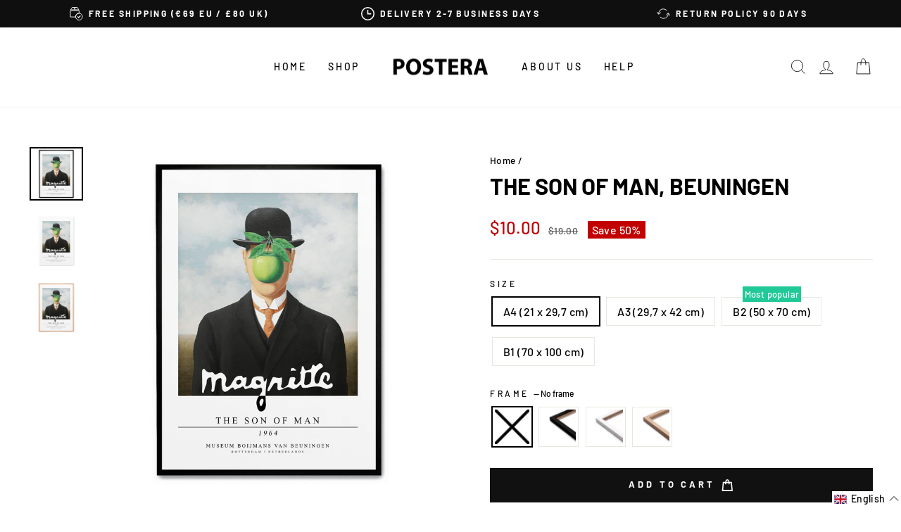

--- FILE ---
content_type: text/html; charset=utf-8
request_url: https://postera.art/products/the-son-of-man-beuningen
body_size: 63156
content:
<!doctype html>
<html class="no-js" lang="en" dir="ltr">
  <head>
    <script async crossorigin fetchpriority="high" src="/cdn/shopifycloud/importmap-polyfill/es-modules-shim.2.4.0.js"></script>
<script src="//postera.art/cdn/shop/files/pandectes-rules.js?v=1562292434419459084"></script>
	
    <meta charset="utf-8">
    <meta http-equiv="X-UA-Compatible" content="IE=edge,chrome=1">
    <meta name="viewport" content="width=device-width,initial-scale=1">
    <meta name="theme-color" content="#111111">
    <link rel="canonical" href="https://postera.art/products/the-son-of-man-beuningen">
    <link rel="preconnect" href="https://cdn.shopify.com" crossorigin>
    <link rel="preconnect" href="https://fonts.shopifycdn.com" crossorigin>
    <link rel="dns-prefetch" href="https://productreviews.shopifycdn.com">
    <link rel="dns-prefetch" href="https://ajax.googleapis.com">
    <link rel="dns-prefetch" href="https://maps.googleapis.com">
    <link rel="dns-prefetch" href="https://maps.gstatic.com">
    <meta name="google-site-verification" content="hFQjAV_jJg_4DQTRKFZUj79O9jmCQzCOclryvwOgwuE">
    <meta name="google-site-verification" content="UT1B20LzUUvSNVQy65JgUFJhgqDYt6ccQLwgpaF3rLo">
    <meta name="google-site-verification" content="BhV6Jd-GzbKDwCEbR0Na1i5vNX8bHHs4IMU8ljQ_ay0">
    <meta name="google-site-verification" content="3N56QTcLPuv_KSS1WXlIFBRKigx0CZfmLVglM_wgoo8">
    <meta name="facebook-domain-verification" content="025f02rp8svwb0xsrtea0t5pa99zvo">

    <script src="https://tag.heylink.com/ef8cecbd-5914-4f27-b991-8a73c29f1eea/script.js" defer></script><link rel="shortcut icon" href="//postera.art/cdn/shop/files/Browserlogo_32x32.png?v=1622674849" type="image/png"><title>The Son Of Man, Beuningen
&ndash; POSTERA
</title>
<meta property="og:site_name" content="POSTERA">
  <meta property="og:url" content="https://postera.art/products/the-son-of-man-beuningen">
  <meta property="og:title" content="The Son Of Man, Beuningen">
  <meta property="og:type" content="product">
  <meta property="og:description" content="This art poster is one of Claude Monet’s famous art pieces. He is of French origin, and with Pierre-Auguste Renoir, he developed the Impressionistic art style. The style primarily concerns outdoor everyday motifs with bright colors."><meta property="og:image" content="http://postera.art/cdn/shop/products/P779-TheSonOfManBeuningen-1.png?v=1744220138">
    <meta property="og:image:secure_url" content="https://postera.art/cdn/shop/products/P779-TheSonOfManBeuningen-1.png?v=1744220138">
    <meta property="og:image:width" content="2500">
    <meta property="og:image:height" content="2500"><meta name="twitter:site" content="@">
  <meta name="twitter:card" content="summary_large_image">
  <meta name="twitter:title" content="The Son Of Man, Beuningen">
  <meta name="twitter:description" content="This art poster is one of Claude Monet’s famous art pieces. He is of French origin, and with Pierre-Auguste Renoir, he developed the Impressionistic art style. The style primarily concerns outdoor everyday motifs with bright colors.">
<script type="importmap">
{
  "imports": {
    "element.base-media": "//postera.art/cdn/shop/t/17/assets/element.base-media.js?v=61305152781971747521761125400",
    "element.image.parallax": "//postera.art/cdn/shop/t/17/assets/element.image.parallax.js?v=59188309605188605141761125400",
    "element.model": "//postera.art/cdn/shop/t/17/assets/element.model.js?v=104979259955732717291761125400",
    "element.quantity-selector": "//postera.art/cdn/shop/t/17/assets/element.quantity-selector.js?v=68208048201360514121761125401",
    "element.text.rte": "//postera.art/cdn/shop/t/17/assets/element.text.rte.js?v=28194737298593644281761125401",
    "element.video": "//postera.art/cdn/shop/t/17/assets/element.video.js?v=110560105447302630031761125401",
    "is-land": "//postera.art/cdn/shop/t/17/assets/is-land.min.js?v=92343381495565747271761125401",
    "util.misc": "//postera.art/cdn/shop/t/17/assets/util.misc.js?v=117964846174238173191761125402",
    "util.product-loader": "//postera.art/cdn/shop/t/17/assets/util.product-loader.js?v=71947287259713254281761125402",
    "util.resource-loader": "//postera.art/cdn/shop/t/17/assets/util.resource-loader.js?v=81301169148003274841761125402",
    "vendor.in-view": "//postera.art/cdn/shop/t/17/assets/vendor.in-view.js?v=126891093837844970591761125402"
  }
}
</script><script type="module" src="//postera.art/cdn/shop/t/17/assets/is-land.min.js?v=92343381495565747271761125401"></script>
<style data-shopify>@font-face {
  font-family: Barlow;
  font-weight: 700;
  font-style: normal;
  font-display: swap;
  src: url("//postera.art/cdn/fonts/barlow/barlow_n7.691d1d11f150e857dcbc1c10ef03d825bc378d81.woff2") format("woff2"),
       url("//postera.art/cdn/fonts/barlow/barlow_n7.4fdbb1cb7da0e2c2f88492243ffa2b4f91924840.woff") format("woff");
}

  @font-face {
  font-family: Barlow;
  font-weight: 500;
  font-style: normal;
  font-display: swap;
  src: url("//postera.art/cdn/fonts/barlow/barlow_n5.a193a1990790eba0cc5cca569d23799830e90f07.woff2") format("woff2"),
       url("//postera.art/cdn/fonts/barlow/barlow_n5.ae31c82169b1dc0715609b8cc6a610b917808358.woff") format("woff");
}


  @font-face {
  font-family: Barlow;
  font-weight: 600;
  font-style: normal;
  font-display: swap;
  src: url("//postera.art/cdn/fonts/barlow/barlow_n6.329f582a81f63f125e63c20a5a80ae9477df68e1.woff2") format("woff2"),
       url("//postera.art/cdn/fonts/barlow/barlow_n6.0163402e36247bcb8b02716880d0b39568412e9e.woff") format("woff");
}

  @font-face {
  font-family: Barlow;
  font-weight: 500;
  font-style: italic;
  font-display: swap;
  src: url("//postera.art/cdn/fonts/barlow/barlow_i5.714d58286997b65cd479af615cfa9bb0a117a573.woff2") format("woff2"),
       url("//postera.art/cdn/fonts/barlow/barlow_i5.0120f77e6447d3b5df4bbec8ad8c2d029d87fb21.woff") format("woff");
}

  @font-face {
  font-family: Barlow;
  font-weight: 600;
  font-style: italic;
  font-display: swap;
  src: url("//postera.art/cdn/fonts/barlow/barlow_i6.5a22bd20fb27bad4d7674cc6e666fb9c77d813bb.woff2") format("woff2"),
       url("//postera.art/cdn/fonts/barlow/barlow_i6.1c8787fcb59f3add01a87f21b38c7ef797e3b3a1.woff") format("woff");
}

</style><link href="//postera.art/cdn/shop/t/17/assets/theme.css?v=21310227395285911591762761405" rel="stylesheet" type="text/css" media="all" />
<style data-shopify>:root {
    --typeHeaderPrimary: Barlow;
    --typeHeaderFallback: sans-serif;
    --typeHeaderSize: 38px;
    --typeHeaderWeight: 700;
    --typeHeaderLineHeight: 1;
    --typeHeaderSpacing: 0.0em;

    --typeBasePrimary:Barlow;
    --typeBaseFallback:sans-serif;
    --typeBaseSize: 16px;
    --typeBaseWeight: 500;
    --typeBaseSpacing: 0.025em;
    --typeBaseLineHeight: 1.6;
    --typeBaselineHeightMinus01: 1.5;

    --typeCollectionTitle: 18px;

    --iconWeight: 2px;
    --iconLinecaps: miter;

    
        --buttonRadius: 0;
    

    --colorGridOverlayOpacity: 0.1;
    --colorAnnouncement: #0f0f0f;
    --colorAnnouncementText: #ffffff;

    --colorBody: #ffffff;
    --colorBodyAlpha05: rgba(255, 255, 255, 0.05);
    --colorBodyDim: #f2f2f2;
    --colorBodyLightDim: #fafafa;
    --colorBodyMediumDim: #f5f5f5;


    --colorBorder: #e8e8e1;

    --colorBtnPrimary: #111111;
    --colorBtnPrimaryLight: #2b2b2b;
    --colorBtnPrimaryDim: #040404;
    --colorBtnPrimaryText: #ffffff;

    --colorCartDot: #20c997;

    --colorDrawers: #ffffff;
    --colorDrawersDim: #f2f2f2;
    --colorDrawerBorder: #e8e8e1;
    --colorDrawerText: #000000;
    --colorDrawerTextDark: #000000;
    --colorDrawerButton: #111111;
    --colorDrawerButtonText: #ffffff;

    --colorFooter: #ffffff;
    --colorFooterText: #000000;
    --colorFooterTextAlpha01: #000000;

    --colorGridOverlay: #000000;
    --colorGridOverlayOpacity: 0.1;

    --colorHeaderTextAlpha01: rgba(0, 0, 0, 0.1);

    --colorHeroText: #ffffff;

    --colorSmallImageBg: #ffffff;
    --colorLargeImageBg: #0f0f0f;

    --colorImageOverlay: #000000;
    --colorImageOverlayOpacity: 0.1;
    --colorImageOverlayTextShadow: 0.2;

    --colorLink: #000000;

    --colorModalBg: rgba(230, 230, 230, 0.6);

    --colorNav: #ffffff;
    --colorNavText: #000000;

    --colorPrice: #1c1d1d;

    --colorSaleTag: #c20000;
    --colorSaleTagText: #ffffff;

    --colorTextBody: #000000;
    --colorTextBodyAlpha015: rgba(0, 0, 0, 0.15);
    --colorTextBodyAlpha005: rgba(0, 0, 0, 0.05);
    --colorTextBodyAlpha008: rgba(0, 0, 0, 0.08);
    --colorTextSavings: #c20000;

    --urlIcoSelect: url(//postera.art/cdn/shop/t/17/assets/ico-select.svg);
    --urlIcoSelectFooter: url(//postera.art/cdn/shop/t/17/assets/ico-select-footer.svg);
    --urlIcoSelectWhite: url(//postera.art/cdn/shop/t/17/assets/ico-select-white.svg);

    --grid-gutter: 17px;
    --drawer-gutter: 16px;

    --sizeChartMargin: 25px 0;
    --sizeChartIconMargin: 5px;

    --newsletterReminderPadding: 40px;

    /*Shop Pay Installments*/
    --color-body-text: #000000;
    --color-body: #ffffff;
    --color-bg: #ffffff;
    }

    .placeholder-content {
    background-image: linear-gradient(100deg, #ffffff 40%, #f7f7f7 63%, #ffffff 79%);
    }</style><script>
      document.documentElement.className = document.documentElement.className.replace('no-js', 'js');

      window.theme = window.theme || {};
      theme.routes = {
        home: "/",
        cart: "/cart.js",
        cartPage: "/cart",
        cartAdd: "/cart/add.js",
        cartChange: "/cart/change.js",
        search: "/search",
        predictiveSearch: "/search/suggest"
      };
      theme.strings = {
        soldOut: "Sold out",
        unavailable: "Unavailable",
        inStockLabel: "In stock, ready to ship",
        oneStockLabel: "Only [count] items in stock!",
        otherStockLabel: "Only [count] items in stock!",
        willNotShipUntil: "Will not ship until [date]",
        willBeInStockAfter: "Will be in stock after [date]",
        waitingForStock: "Inventory on the way",
        savePrice: "Save [saved_amount]",
        cartEmpty: "Your cart is currently empty.",
        cartTermsConfirmation: "You must agree with the terms and conditions of sales to check out",
        searchCollections: "Collections",
        searchPages: "Pages",
        searchArticles: "Articles",
        productFrom: "from ",
        maxQuantity: "You can only have [quantity] of [title] in your cart."
      };
      theme.settings = {
        cartType: "drawer",
        isCustomerTemplate: false,
        moneyFormat: "${{amount}}",
        saveType: "percent",
        productImageSize: "natural",
        productImageCover: false,
        predictiveSearch: true,
        predictiveSearchType: null,
        predictiveSearchVendor: false,
        predictiveSearchPrice: true,
        quickView: true,
        themeName: 'Impulse',
        themeVersion: "8.1.0"
      };
    </script>

    <script>window.performance && window.performance.mark && window.performance.mark('shopify.content_for_header.start');</script><meta name="facebook-domain-verification" content="rfh2dk3omn69bg3ur30yxawd56cy5k">
<meta id="shopify-digital-wallet" name="shopify-digital-wallet" content="/52138311842/digital_wallets/dialog">
<meta name="shopify-checkout-api-token" content="e0ad0c2a4458635ef9f0c6bd0d23eafb">
<meta id="in-context-paypal-metadata" data-shop-id="52138311842" data-venmo-supported="false" data-environment="production" data-locale="en_US" data-paypal-v4="true" data-currency="USD">
<link rel="alternate" hreflang="x-default" href="https://postera.dk/products/the-son-of-man-beuningen">
<link rel="alternate" hreflang="sv-SE" href="https://postera.se/products/the-son-of-man-beuningen">
<link rel="alternate" hreflang="no-NO" href="https://postera.no/products/the-son-of-man-beuningen">
<link rel="alternate" hreflang="nl-NL" href="https://postera.nl/products/the-son-of-man-beuningen">
<link rel="alternate" hreflang="en-AX" href="https://postera.art/products/the-son-of-man-beuningen">
<link rel="alternate" hreflang="da-AX" href="https://postera.art/da/products/the-son-of-man-beuningen">
<link rel="alternate" hreflang="fr-AX" href="https://postera.art/fr/products/the-son-of-man-beuningen">
<link rel="alternate" hreflang="de-AX" href="https://postera.art/de/products/the-son-of-man-beuningen">
<link rel="alternate" hreflang="en-AD" href="https://postera.art/products/the-son-of-man-beuningen">
<link rel="alternate" hreflang="da-AD" href="https://postera.art/da/products/the-son-of-man-beuningen">
<link rel="alternate" hreflang="fr-AD" href="https://postera.art/fr/products/the-son-of-man-beuningen">
<link rel="alternate" hreflang="de-AD" href="https://postera.art/de/products/the-son-of-man-beuningen">
<link rel="alternate" hreflang="en-AT" href="https://postera.art/products/the-son-of-man-beuningen">
<link rel="alternate" hreflang="da-AT" href="https://postera.art/da/products/the-son-of-man-beuningen">
<link rel="alternate" hreflang="fr-AT" href="https://postera.art/fr/products/the-son-of-man-beuningen">
<link rel="alternate" hreflang="de-AT" href="https://postera.art/de/products/the-son-of-man-beuningen">
<link rel="alternate" hreflang="en-BE" href="https://postera.art/products/the-son-of-man-beuningen">
<link rel="alternate" hreflang="da-BE" href="https://postera.art/da/products/the-son-of-man-beuningen">
<link rel="alternate" hreflang="fr-BE" href="https://postera.art/fr/products/the-son-of-man-beuningen">
<link rel="alternate" hreflang="de-BE" href="https://postera.art/de/products/the-son-of-man-beuningen">
<link rel="alternate" hreflang="en-CY" href="https://postera.art/products/the-son-of-man-beuningen">
<link rel="alternate" hreflang="da-CY" href="https://postera.art/da/products/the-son-of-man-beuningen">
<link rel="alternate" hreflang="fr-CY" href="https://postera.art/fr/products/the-son-of-man-beuningen">
<link rel="alternate" hreflang="de-CY" href="https://postera.art/de/products/the-son-of-man-beuningen">
<link rel="alternate" hreflang="en-EE" href="https://postera.art/products/the-son-of-man-beuningen">
<link rel="alternate" hreflang="da-EE" href="https://postera.art/da/products/the-son-of-man-beuningen">
<link rel="alternate" hreflang="fr-EE" href="https://postera.art/fr/products/the-son-of-man-beuningen">
<link rel="alternate" hreflang="de-EE" href="https://postera.art/de/products/the-son-of-man-beuningen">
<link rel="alternate" hreflang="en-FI" href="https://postera.art/products/the-son-of-man-beuningen">
<link rel="alternate" hreflang="da-FI" href="https://postera.art/da/products/the-son-of-man-beuningen">
<link rel="alternate" hreflang="fr-FI" href="https://postera.art/fr/products/the-son-of-man-beuningen">
<link rel="alternate" hreflang="de-FI" href="https://postera.art/de/products/the-son-of-man-beuningen">
<link rel="alternate" hreflang="en-FR" href="https://postera.art/products/the-son-of-man-beuningen">
<link rel="alternate" hreflang="da-FR" href="https://postera.art/da/products/the-son-of-man-beuningen">
<link rel="alternate" hreflang="fr-FR" href="https://postera.art/fr/products/the-son-of-man-beuningen">
<link rel="alternate" hreflang="de-FR" href="https://postera.art/de/products/the-son-of-man-beuningen">
<link rel="alternate" hreflang="en-GF" href="https://postera.art/products/the-son-of-man-beuningen">
<link rel="alternate" hreflang="da-GF" href="https://postera.art/da/products/the-son-of-man-beuningen">
<link rel="alternate" hreflang="fr-GF" href="https://postera.art/fr/products/the-son-of-man-beuningen">
<link rel="alternate" hreflang="de-GF" href="https://postera.art/de/products/the-son-of-man-beuningen">
<link rel="alternate" hreflang="en-TF" href="https://postera.art/products/the-son-of-man-beuningen">
<link rel="alternate" hreflang="da-TF" href="https://postera.art/da/products/the-son-of-man-beuningen">
<link rel="alternate" hreflang="fr-TF" href="https://postera.art/fr/products/the-son-of-man-beuningen">
<link rel="alternate" hreflang="de-TF" href="https://postera.art/de/products/the-son-of-man-beuningen">
<link rel="alternate" hreflang="en-GR" href="https://postera.art/products/the-son-of-man-beuningen">
<link rel="alternate" hreflang="da-GR" href="https://postera.art/da/products/the-son-of-man-beuningen">
<link rel="alternate" hreflang="fr-GR" href="https://postera.art/fr/products/the-son-of-man-beuningen">
<link rel="alternate" hreflang="de-GR" href="https://postera.art/de/products/the-son-of-man-beuningen">
<link rel="alternate" hreflang="en-GP" href="https://postera.art/products/the-son-of-man-beuningen">
<link rel="alternate" hreflang="da-GP" href="https://postera.art/da/products/the-son-of-man-beuningen">
<link rel="alternate" hreflang="fr-GP" href="https://postera.art/fr/products/the-son-of-man-beuningen">
<link rel="alternate" hreflang="de-GP" href="https://postera.art/de/products/the-son-of-man-beuningen">
<link rel="alternate" hreflang="en-VA" href="https://postera.art/products/the-son-of-man-beuningen">
<link rel="alternate" hreflang="da-VA" href="https://postera.art/da/products/the-son-of-man-beuningen">
<link rel="alternate" hreflang="fr-VA" href="https://postera.art/fr/products/the-son-of-man-beuningen">
<link rel="alternate" hreflang="de-VA" href="https://postera.art/de/products/the-son-of-man-beuningen">
<link rel="alternate" hreflang="en-IE" href="https://postera.art/products/the-son-of-man-beuningen">
<link rel="alternate" hreflang="da-IE" href="https://postera.art/da/products/the-son-of-man-beuningen">
<link rel="alternate" hreflang="fr-IE" href="https://postera.art/fr/products/the-son-of-man-beuningen">
<link rel="alternate" hreflang="de-IE" href="https://postera.art/de/products/the-son-of-man-beuningen">
<link rel="alternate" hreflang="en-IT" href="https://postera.art/products/the-son-of-man-beuningen">
<link rel="alternate" hreflang="da-IT" href="https://postera.art/da/products/the-son-of-man-beuningen">
<link rel="alternate" hreflang="fr-IT" href="https://postera.art/fr/products/the-son-of-man-beuningen">
<link rel="alternate" hreflang="de-IT" href="https://postera.art/de/products/the-son-of-man-beuningen">
<link rel="alternate" hreflang="en-XK" href="https://postera.art/products/the-son-of-man-beuningen">
<link rel="alternate" hreflang="da-XK" href="https://postera.art/da/products/the-son-of-man-beuningen">
<link rel="alternate" hreflang="fr-XK" href="https://postera.art/fr/products/the-son-of-man-beuningen">
<link rel="alternate" hreflang="de-XK" href="https://postera.art/de/products/the-son-of-man-beuningen">
<link rel="alternate" hreflang="en-LV" href="https://postera.art/products/the-son-of-man-beuningen">
<link rel="alternate" hreflang="da-LV" href="https://postera.art/da/products/the-son-of-man-beuningen">
<link rel="alternate" hreflang="fr-LV" href="https://postera.art/fr/products/the-son-of-man-beuningen">
<link rel="alternate" hreflang="de-LV" href="https://postera.art/de/products/the-son-of-man-beuningen">
<link rel="alternate" hreflang="en-LT" href="https://postera.art/products/the-son-of-man-beuningen">
<link rel="alternate" hreflang="da-LT" href="https://postera.art/da/products/the-son-of-man-beuningen">
<link rel="alternate" hreflang="fr-LT" href="https://postera.art/fr/products/the-son-of-man-beuningen">
<link rel="alternate" hreflang="de-LT" href="https://postera.art/de/products/the-son-of-man-beuningen">
<link rel="alternate" hreflang="en-LU" href="https://postera.art/products/the-son-of-man-beuningen">
<link rel="alternate" hreflang="da-LU" href="https://postera.art/da/products/the-son-of-man-beuningen">
<link rel="alternate" hreflang="fr-LU" href="https://postera.art/fr/products/the-son-of-man-beuningen">
<link rel="alternate" hreflang="de-LU" href="https://postera.art/de/products/the-son-of-man-beuningen">
<link rel="alternate" hreflang="en-MT" href="https://postera.art/products/the-son-of-man-beuningen">
<link rel="alternate" hreflang="da-MT" href="https://postera.art/da/products/the-son-of-man-beuningen">
<link rel="alternate" hreflang="fr-MT" href="https://postera.art/fr/products/the-son-of-man-beuningen">
<link rel="alternate" hreflang="de-MT" href="https://postera.art/de/products/the-son-of-man-beuningen">
<link rel="alternate" hreflang="en-MQ" href="https://postera.art/products/the-son-of-man-beuningen">
<link rel="alternate" hreflang="da-MQ" href="https://postera.art/da/products/the-son-of-man-beuningen">
<link rel="alternate" hreflang="fr-MQ" href="https://postera.art/fr/products/the-son-of-man-beuningen">
<link rel="alternate" hreflang="de-MQ" href="https://postera.art/de/products/the-son-of-man-beuningen">
<link rel="alternate" hreflang="en-YT" href="https://postera.art/products/the-son-of-man-beuningen">
<link rel="alternate" hreflang="da-YT" href="https://postera.art/da/products/the-son-of-man-beuningen">
<link rel="alternate" hreflang="fr-YT" href="https://postera.art/fr/products/the-son-of-man-beuningen">
<link rel="alternate" hreflang="de-YT" href="https://postera.art/de/products/the-son-of-man-beuningen">
<link rel="alternate" hreflang="en-MC" href="https://postera.art/products/the-son-of-man-beuningen">
<link rel="alternate" hreflang="da-MC" href="https://postera.art/da/products/the-son-of-man-beuningen">
<link rel="alternate" hreflang="fr-MC" href="https://postera.art/fr/products/the-son-of-man-beuningen">
<link rel="alternate" hreflang="de-MC" href="https://postera.art/de/products/the-son-of-man-beuningen">
<link rel="alternate" hreflang="en-ME" href="https://postera.art/products/the-son-of-man-beuningen">
<link rel="alternate" hreflang="da-ME" href="https://postera.art/da/products/the-son-of-man-beuningen">
<link rel="alternate" hreflang="fr-ME" href="https://postera.art/fr/products/the-son-of-man-beuningen">
<link rel="alternate" hreflang="de-ME" href="https://postera.art/de/products/the-son-of-man-beuningen">
<link rel="alternate" hreflang="en-PT" href="https://postera.art/products/the-son-of-man-beuningen">
<link rel="alternate" hreflang="da-PT" href="https://postera.art/da/products/the-son-of-man-beuningen">
<link rel="alternate" hreflang="fr-PT" href="https://postera.art/fr/products/the-son-of-man-beuningen">
<link rel="alternate" hreflang="de-PT" href="https://postera.art/de/products/the-son-of-man-beuningen">
<link rel="alternate" hreflang="en-RE" href="https://postera.art/products/the-son-of-man-beuningen">
<link rel="alternate" hreflang="da-RE" href="https://postera.art/da/products/the-son-of-man-beuningen">
<link rel="alternate" hreflang="fr-RE" href="https://postera.art/fr/products/the-son-of-man-beuningen">
<link rel="alternate" hreflang="de-RE" href="https://postera.art/de/products/the-son-of-man-beuningen">
<link rel="alternate" hreflang="en-BL" href="https://postera.art/products/the-son-of-man-beuningen">
<link rel="alternate" hreflang="da-BL" href="https://postera.art/da/products/the-son-of-man-beuningen">
<link rel="alternate" hreflang="fr-BL" href="https://postera.art/fr/products/the-son-of-man-beuningen">
<link rel="alternate" hreflang="de-BL" href="https://postera.art/de/products/the-son-of-man-beuningen">
<link rel="alternate" hreflang="en-MF" href="https://postera.art/products/the-son-of-man-beuningen">
<link rel="alternate" hreflang="da-MF" href="https://postera.art/da/products/the-son-of-man-beuningen">
<link rel="alternate" hreflang="fr-MF" href="https://postera.art/fr/products/the-son-of-man-beuningen">
<link rel="alternate" hreflang="de-MF" href="https://postera.art/de/products/the-son-of-man-beuningen">
<link rel="alternate" hreflang="en-PM" href="https://postera.art/products/the-son-of-man-beuningen">
<link rel="alternate" hreflang="da-PM" href="https://postera.art/da/products/the-son-of-man-beuningen">
<link rel="alternate" hreflang="fr-PM" href="https://postera.art/fr/products/the-son-of-man-beuningen">
<link rel="alternate" hreflang="de-PM" href="https://postera.art/de/products/the-son-of-man-beuningen">
<link rel="alternate" hreflang="en-SM" href="https://postera.art/products/the-son-of-man-beuningen">
<link rel="alternate" hreflang="da-SM" href="https://postera.art/da/products/the-son-of-man-beuningen">
<link rel="alternate" hreflang="fr-SM" href="https://postera.art/fr/products/the-son-of-man-beuningen">
<link rel="alternate" hreflang="de-SM" href="https://postera.art/de/products/the-son-of-man-beuningen">
<link rel="alternate" hreflang="en-SK" href="https://postera.art/products/the-son-of-man-beuningen">
<link rel="alternate" hreflang="da-SK" href="https://postera.art/da/products/the-son-of-man-beuningen">
<link rel="alternate" hreflang="fr-SK" href="https://postera.art/fr/products/the-son-of-man-beuningen">
<link rel="alternate" hreflang="de-SK" href="https://postera.art/de/products/the-son-of-man-beuningen">
<link rel="alternate" hreflang="en-SI" href="https://postera.art/products/the-son-of-man-beuningen">
<link rel="alternate" hreflang="da-SI" href="https://postera.art/da/products/the-son-of-man-beuningen">
<link rel="alternate" hreflang="fr-SI" href="https://postera.art/fr/products/the-son-of-man-beuningen">
<link rel="alternate" hreflang="de-SI" href="https://postera.art/de/products/the-son-of-man-beuningen">
<link rel="alternate" hreflang="en-ES" href="https://postera.art/products/the-son-of-man-beuningen">
<link rel="alternate" hreflang="da-ES" href="https://postera.art/da/products/the-son-of-man-beuningen">
<link rel="alternate" hreflang="fr-ES" href="https://postera.art/fr/products/the-son-of-man-beuningen">
<link rel="alternate" hreflang="de-ES" href="https://postera.art/de/products/the-son-of-man-beuningen">
<link rel="alternate" hreflang="en-AL" href="https://postera.art/products/the-son-of-man-beuningen">
<link rel="alternate" hreflang="da-AL" href="https://postera.art/da/products/the-son-of-man-beuningen">
<link rel="alternate" hreflang="fr-AL" href="https://postera.art/fr/products/the-son-of-man-beuningen">
<link rel="alternate" hreflang="de-AL" href="https://postera.art/de/products/the-son-of-man-beuningen">
<link rel="alternate" hreflang="en-AM" href="https://postera.art/products/the-son-of-man-beuningen">
<link rel="alternate" hreflang="da-AM" href="https://postera.art/da/products/the-son-of-man-beuningen">
<link rel="alternate" hreflang="fr-AM" href="https://postera.art/fr/products/the-son-of-man-beuningen">
<link rel="alternate" hreflang="de-AM" href="https://postera.art/de/products/the-son-of-man-beuningen">
<link rel="alternate" hreflang="en-BY" href="https://postera.art/products/the-son-of-man-beuningen">
<link rel="alternate" hreflang="da-BY" href="https://postera.art/da/products/the-son-of-man-beuningen">
<link rel="alternate" hreflang="fr-BY" href="https://postera.art/fr/products/the-son-of-man-beuningen">
<link rel="alternate" hreflang="de-BY" href="https://postera.art/de/products/the-son-of-man-beuningen">
<link rel="alternate" hreflang="en-BA" href="https://postera.art/products/the-son-of-man-beuningen">
<link rel="alternate" hreflang="da-BA" href="https://postera.art/da/products/the-son-of-man-beuningen">
<link rel="alternate" hreflang="fr-BA" href="https://postera.art/fr/products/the-son-of-man-beuningen">
<link rel="alternate" hreflang="de-BA" href="https://postera.art/de/products/the-son-of-man-beuningen">
<link rel="alternate" hreflang="en-BG" href="https://postera.art/products/the-son-of-man-beuningen">
<link rel="alternate" hreflang="da-BG" href="https://postera.art/da/products/the-son-of-man-beuningen">
<link rel="alternate" hreflang="fr-BG" href="https://postera.art/fr/products/the-son-of-man-beuningen">
<link rel="alternate" hreflang="de-BG" href="https://postera.art/de/products/the-son-of-man-beuningen">
<link rel="alternate" hreflang="en-FO" href="https://postera.art/products/the-son-of-man-beuningen">
<link rel="alternate" hreflang="da-FO" href="https://postera.art/da/products/the-son-of-man-beuningen">
<link rel="alternate" hreflang="fr-FO" href="https://postera.art/fr/products/the-son-of-man-beuningen">
<link rel="alternate" hreflang="de-FO" href="https://postera.art/de/products/the-son-of-man-beuningen">
<link rel="alternate" hreflang="en-GE" href="https://postera.art/products/the-son-of-man-beuningen">
<link rel="alternate" hreflang="da-GE" href="https://postera.art/da/products/the-son-of-man-beuningen">
<link rel="alternate" hreflang="fr-GE" href="https://postera.art/fr/products/the-son-of-man-beuningen">
<link rel="alternate" hreflang="de-GE" href="https://postera.art/de/products/the-son-of-man-beuningen">
<link rel="alternate" hreflang="en-GI" href="https://postera.art/products/the-son-of-man-beuningen">
<link rel="alternate" hreflang="da-GI" href="https://postera.art/da/products/the-son-of-man-beuningen">
<link rel="alternate" hreflang="fr-GI" href="https://postera.art/fr/products/the-son-of-man-beuningen">
<link rel="alternate" hreflang="de-GI" href="https://postera.art/de/products/the-son-of-man-beuningen">
<link rel="alternate" hreflang="en-GL" href="https://postera.art/products/the-son-of-man-beuningen">
<link rel="alternate" hreflang="da-GL" href="https://postera.art/da/products/the-son-of-man-beuningen">
<link rel="alternate" hreflang="fr-GL" href="https://postera.art/fr/products/the-son-of-man-beuningen">
<link rel="alternate" hreflang="de-GL" href="https://postera.art/de/products/the-son-of-man-beuningen">
<link rel="alternate" hreflang="en-GG" href="https://postera.art/products/the-son-of-man-beuningen">
<link rel="alternate" hreflang="da-GG" href="https://postera.art/da/products/the-son-of-man-beuningen">
<link rel="alternate" hreflang="fr-GG" href="https://postera.art/fr/products/the-son-of-man-beuningen">
<link rel="alternate" hreflang="de-GG" href="https://postera.art/de/products/the-son-of-man-beuningen">
<link rel="alternate" hreflang="en-IS" href="https://postera.art/products/the-son-of-man-beuningen">
<link rel="alternate" hreflang="da-IS" href="https://postera.art/da/products/the-son-of-man-beuningen">
<link rel="alternate" hreflang="fr-IS" href="https://postera.art/fr/products/the-son-of-man-beuningen">
<link rel="alternate" hreflang="de-IS" href="https://postera.art/de/products/the-son-of-man-beuningen">
<link rel="alternate" hreflang="en-IM" href="https://postera.art/products/the-son-of-man-beuningen">
<link rel="alternate" hreflang="da-IM" href="https://postera.art/da/products/the-son-of-man-beuningen">
<link rel="alternate" hreflang="fr-IM" href="https://postera.art/fr/products/the-son-of-man-beuningen">
<link rel="alternate" hreflang="de-IM" href="https://postera.art/de/products/the-son-of-man-beuningen">
<link rel="alternate" hreflang="en-JE" href="https://postera.art/products/the-son-of-man-beuningen">
<link rel="alternate" hreflang="da-JE" href="https://postera.art/da/products/the-son-of-man-beuningen">
<link rel="alternate" hreflang="fr-JE" href="https://postera.art/fr/products/the-son-of-man-beuningen">
<link rel="alternate" hreflang="de-JE" href="https://postera.art/de/products/the-son-of-man-beuningen">
<link rel="alternate" hreflang="en-HR" href="https://postera.art/products/the-son-of-man-beuningen">
<link rel="alternate" hreflang="da-HR" href="https://postera.art/da/products/the-son-of-man-beuningen">
<link rel="alternate" hreflang="fr-HR" href="https://postera.art/fr/products/the-son-of-man-beuningen">
<link rel="alternate" hreflang="de-HR" href="https://postera.art/de/products/the-son-of-man-beuningen">
<link rel="alternate" hreflang="en-LI" href="https://postera.art/products/the-son-of-man-beuningen">
<link rel="alternate" hreflang="da-LI" href="https://postera.art/da/products/the-son-of-man-beuningen">
<link rel="alternate" hreflang="fr-LI" href="https://postera.art/fr/products/the-son-of-man-beuningen">
<link rel="alternate" hreflang="de-LI" href="https://postera.art/de/products/the-son-of-man-beuningen">
<link rel="alternate" hreflang="en-MD" href="https://postera.art/products/the-son-of-man-beuningen">
<link rel="alternate" hreflang="da-MD" href="https://postera.art/da/products/the-son-of-man-beuningen">
<link rel="alternate" hreflang="fr-MD" href="https://postera.art/fr/products/the-son-of-man-beuningen">
<link rel="alternate" hreflang="de-MD" href="https://postera.art/de/products/the-son-of-man-beuningen">
<link rel="alternate" hreflang="en-PL" href="https://postera.art/products/the-son-of-man-beuningen">
<link rel="alternate" hreflang="da-PL" href="https://postera.art/da/products/the-son-of-man-beuningen">
<link rel="alternate" hreflang="fr-PL" href="https://postera.art/fr/products/the-son-of-man-beuningen">
<link rel="alternate" hreflang="de-PL" href="https://postera.art/de/products/the-son-of-man-beuningen">
<link rel="alternate" hreflang="en-MK" href="https://postera.art/products/the-son-of-man-beuningen">
<link rel="alternate" hreflang="da-MK" href="https://postera.art/da/products/the-son-of-man-beuningen">
<link rel="alternate" hreflang="fr-MK" href="https://postera.art/fr/products/the-son-of-man-beuningen">
<link rel="alternate" hreflang="de-MK" href="https://postera.art/de/products/the-son-of-man-beuningen">
<link rel="alternate" hreflang="en-RO" href="https://postera.art/products/the-son-of-man-beuningen">
<link rel="alternate" hreflang="da-RO" href="https://postera.art/da/products/the-son-of-man-beuningen">
<link rel="alternate" hreflang="fr-RO" href="https://postera.art/fr/products/the-son-of-man-beuningen">
<link rel="alternate" hreflang="de-RO" href="https://postera.art/de/products/the-son-of-man-beuningen">
<link rel="alternate" hreflang="en-CH" href="https://postera.art/products/the-son-of-man-beuningen">
<link rel="alternate" hreflang="da-CH" href="https://postera.art/da/products/the-son-of-man-beuningen">
<link rel="alternate" hreflang="fr-CH" href="https://postera.art/fr/products/the-son-of-man-beuningen">
<link rel="alternate" hreflang="de-CH" href="https://postera.art/de/products/the-son-of-man-beuningen">
<link rel="alternate" hreflang="en-RS" href="https://postera.art/products/the-son-of-man-beuningen">
<link rel="alternate" hreflang="da-RS" href="https://postera.art/da/products/the-son-of-man-beuningen">
<link rel="alternate" hreflang="fr-RS" href="https://postera.art/fr/products/the-son-of-man-beuningen">
<link rel="alternate" hreflang="de-RS" href="https://postera.art/de/products/the-son-of-man-beuningen">
<link rel="alternate" hreflang="en-SJ" href="https://postera.art/products/the-son-of-man-beuningen">
<link rel="alternate" hreflang="da-SJ" href="https://postera.art/da/products/the-son-of-man-beuningen">
<link rel="alternate" hreflang="fr-SJ" href="https://postera.art/fr/products/the-son-of-man-beuningen">
<link rel="alternate" hreflang="de-SJ" href="https://postera.art/de/products/the-son-of-man-beuningen">
<link rel="alternate" hreflang="en-CZ" href="https://postera.art/products/the-son-of-man-beuningen">
<link rel="alternate" hreflang="da-CZ" href="https://postera.art/da/products/the-son-of-man-beuningen">
<link rel="alternate" hreflang="fr-CZ" href="https://postera.art/fr/products/the-son-of-man-beuningen">
<link rel="alternate" hreflang="de-CZ" href="https://postera.art/de/products/the-son-of-man-beuningen">
<link rel="alternate" hreflang="en-TR" href="https://postera.art/products/the-son-of-man-beuningen">
<link rel="alternate" hreflang="da-TR" href="https://postera.art/da/products/the-son-of-man-beuningen">
<link rel="alternate" hreflang="fr-TR" href="https://postera.art/fr/products/the-son-of-man-beuningen">
<link rel="alternate" hreflang="de-TR" href="https://postera.art/de/products/the-son-of-man-beuningen">
<link rel="alternate" hreflang="en-UA" href="https://postera.art/products/the-son-of-man-beuningen">
<link rel="alternate" hreflang="da-UA" href="https://postera.art/da/products/the-son-of-man-beuningen">
<link rel="alternate" hreflang="fr-UA" href="https://postera.art/fr/products/the-son-of-man-beuningen">
<link rel="alternate" hreflang="de-UA" href="https://postera.art/de/products/the-son-of-man-beuningen">
<link rel="alternate" hreflang="en-HU" href="https://postera.art/products/the-son-of-man-beuningen">
<link rel="alternate" hreflang="da-HU" href="https://postera.art/da/products/the-son-of-man-beuningen">
<link rel="alternate" hreflang="fr-HU" href="https://postera.art/fr/products/the-son-of-man-beuningen">
<link rel="alternate" hreflang="de-HU" href="https://postera.art/de/products/the-son-of-man-beuningen">
<link rel="alternate" hreflang="en-DE" href="https://postera.art/products/the-son-of-man-beuningen">
<link rel="alternate" hreflang="da-DE" href="https://postera.art/da/products/the-son-of-man-beuningen">
<link rel="alternate" hreflang="fr-DE" href="https://postera.art/fr/products/the-son-of-man-beuningen">
<link rel="alternate" hreflang="de-DE" href="https://postera.art/de/products/the-son-of-man-beuningen">
<link rel="alternate" hreflang="en-DZ" href="https://postera.art/products/the-son-of-man-beuningen">
<link rel="alternate" hreflang="da-DZ" href="https://postera.art/da/products/the-son-of-man-beuningen">
<link rel="alternate" hreflang="fr-DZ" href="https://postera.art/fr/products/the-son-of-man-beuningen">
<link rel="alternate" hreflang="de-DZ" href="https://postera.art/de/products/the-son-of-man-beuningen">
<link rel="alternate" hreflang="en-AO" href="https://postera.art/products/the-son-of-man-beuningen">
<link rel="alternate" hreflang="da-AO" href="https://postera.art/da/products/the-son-of-man-beuningen">
<link rel="alternate" hreflang="fr-AO" href="https://postera.art/fr/products/the-son-of-man-beuningen">
<link rel="alternate" hreflang="de-AO" href="https://postera.art/de/products/the-son-of-man-beuningen">
<link rel="alternate" hreflang="en-AC" href="https://postera.art/products/the-son-of-man-beuningen">
<link rel="alternate" hreflang="da-AC" href="https://postera.art/da/products/the-son-of-man-beuningen">
<link rel="alternate" hreflang="fr-AC" href="https://postera.art/fr/products/the-son-of-man-beuningen">
<link rel="alternate" hreflang="de-AC" href="https://postera.art/de/products/the-son-of-man-beuningen">
<link rel="alternate" hreflang="en-BJ" href="https://postera.art/products/the-son-of-man-beuningen">
<link rel="alternate" hreflang="da-BJ" href="https://postera.art/da/products/the-son-of-man-beuningen">
<link rel="alternate" hreflang="fr-BJ" href="https://postera.art/fr/products/the-son-of-man-beuningen">
<link rel="alternate" hreflang="de-BJ" href="https://postera.art/de/products/the-son-of-man-beuningen">
<link rel="alternate" hreflang="en-BW" href="https://postera.art/products/the-son-of-man-beuningen">
<link rel="alternate" hreflang="da-BW" href="https://postera.art/da/products/the-son-of-man-beuningen">
<link rel="alternate" hreflang="fr-BW" href="https://postera.art/fr/products/the-son-of-man-beuningen">
<link rel="alternate" hreflang="de-BW" href="https://postera.art/de/products/the-son-of-man-beuningen">
<link rel="alternate" hreflang="en-BF" href="https://postera.art/products/the-son-of-man-beuningen">
<link rel="alternate" hreflang="da-BF" href="https://postera.art/da/products/the-son-of-man-beuningen">
<link rel="alternate" hreflang="fr-BF" href="https://postera.art/fr/products/the-son-of-man-beuningen">
<link rel="alternate" hreflang="de-BF" href="https://postera.art/de/products/the-son-of-man-beuningen">
<link rel="alternate" hreflang="en-BI" href="https://postera.art/products/the-son-of-man-beuningen">
<link rel="alternate" hreflang="da-BI" href="https://postera.art/da/products/the-son-of-man-beuningen">
<link rel="alternate" hreflang="fr-BI" href="https://postera.art/fr/products/the-son-of-man-beuningen">
<link rel="alternate" hreflang="de-BI" href="https://postera.art/de/products/the-son-of-man-beuningen">
<link rel="alternate" hreflang="en-CM" href="https://postera.art/products/the-son-of-man-beuningen">
<link rel="alternate" hreflang="da-CM" href="https://postera.art/da/products/the-son-of-man-beuningen">
<link rel="alternate" hreflang="fr-CM" href="https://postera.art/fr/products/the-son-of-man-beuningen">
<link rel="alternate" hreflang="de-CM" href="https://postera.art/de/products/the-son-of-man-beuningen">
<link rel="alternate" hreflang="en-KM" href="https://postera.art/products/the-son-of-man-beuningen">
<link rel="alternate" hreflang="da-KM" href="https://postera.art/da/products/the-son-of-man-beuningen">
<link rel="alternate" hreflang="fr-KM" href="https://postera.art/fr/products/the-son-of-man-beuningen">
<link rel="alternate" hreflang="de-KM" href="https://postera.art/de/products/the-son-of-man-beuningen">
<link rel="alternate" hreflang="en-CF" href="https://postera.art/products/the-son-of-man-beuningen">
<link rel="alternate" hreflang="da-CF" href="https://postera.art/da/products/the-son-of-man-beuningen">
<link rel="alternate" hreflang="fr-CF" href="https://postera.art/fr/products/the-son-of-man-beuningen">
<link rel="alternate" hreflang="de-CF" href="https://postera.art/de/products/the-son-of-man-beuningen">
<link rel="alternate" hreflang="en-CD" href="https://postera.art/products/the-son-of-man-beuningen">
<link rel="alternate" hreflang="da-CD" href="https://postera.art/da/products/the-son-of-man-beuningen">
<link rel="alternate" hreflang="fr-CD" href="https://postera.art/fr/products/the-son-of-man-beuningen">
<link rel="alternate" hreflang="de-CD" href="https://postera.art/de/products/the-son-of-man-beuningen">
<link rel="alternate" hreflang="en-DJ" href="https://postera.art/products/the-son-of-man-beuningen">
<link rel="alternate" hreflang="da-DJ" href="https://postera.art/da/products/the-son-of-man-beuningen">
<link rel="alternate" hreflang="fr-DJ" href="https://postera.art/fr/products/the-son-of-man-beuningen">
<link rel="alternate" hreflang="de-DJ" href="https://postera.art/de/products/the-son-of-man-beuningen">
<link rel="alternate" hreflang="en-EG" href="https://postera.art/products/the-son-of-man-beuningen">
<link rel="alternate" hreflang="da-EG" href="https://postera.art/da/products/the-son-of-man-beuningen">
<link rel="alternate" hreflang="fr-EG" href="https://postera.art/fr/products/the-son-of-man-beuningen">
<link rel="alternate" hreflang="de-EG" href="https://postera.art/de/products/the-son-of-man-beuningen">
<link rel="alternate" hreflang="en-CI" href="https://postera.art/products/the-son-of-man-beuningen">
<link rel="alternate" hreflang="da-CI" href="https://postera.art/da/products/the-son-of-man-beuningen">
<link rel="alternate" hreflang="fr-CI" href="https://postera.art/fr/products/the-son-of-man-beuningen">
<link rel="alternate" hreflang="de-CI" href="https://postera.art/de/products/the-son-of-man-beuningen">
<link rel="alternate" hreflang="en-ER" href="https://postera.art/products/the-son-of-man-beuningen">
<link rel="alternate" hreflang="da-ER" href="https://postera.art/da/products/the-son-of-man-beuningen">
<link rel="alternate" hreflang="fr-ER" href="https://postera.art/fr/products/the-son-of-man-beuningen">
<link rel="alternate" hreflang="de-ER" href="https://postera.art/de/products/the-son-of-man-beuningen">
<link rel="alternate" hreflang="en-SZ" href="https://postera.art/products/the-son-of-man-beuningen">
<link rel="alternate" hreflang="da-SZ" href="https://postera.art/da/products/the-son-of-man-beuningen">
<link rel="alternate" hreflang="fr-SZ" href="https://postera.art/fr/products/the-son-of-man-beuningen">
<link rel="alternate" hreflang="de-SZ" href="https://postera.art/de/products/the-son-of-man-beuningen">
<link rel="alternate" hreflang="en-ET" href="https://postera.art/products/the-son-of-man-beuningen">
<link rel="alternate" hreflang="da-ET" href="https://postera.art/da/products/the-son-of-man-beuningen">
<link rel="alternate" hreflang="fr-ET" href="https://postera.art/fr/products/the-son-of-man-beuningen">
<link rel="alternate" hreflang="de-ET" href="https://postera.art/de/products/the-son-of-man-beuningen">
<link rel="alternate" hreflang="en-GA" href="https://postera.art/products/the-son-of-man-beuningen">
<link rel="alternate" hreflang="da-GA" href="https://postera.art/da/products/the-son-of-man-beuningen">
<link rel="alternate" hreflang="fr-GA" href="https://postera.art/fr/products/the-son-of-man-beuningen">
<link rel="alternate" hreflang="de-GA" href="https://postera.art/de/products/the-son-of-man-beuningen">
<link rel="alternate" hreflang="en-GM" href="https://postera.art/products/the-son-of-man-beuningen">
<link rel="alternate" hreflang="da-GM" href="https://postera.art/da/products/the-son-of-man-beuningen">
<link rel="alternate" hreflang="fr-GM" href="https://postera.art/fr/products/the-son-of-man-beuningen">
<link rel="alternate" hreflang="de-GM" href="https://postera.art/de/products/the-son-of-man-beuningen">
<link rel="alternate" hreflang="en-GH" href="https://postera.art/products/the-son-of-man-beuningen">
<link rel="alternate" hreflang="da-GH" href="https://postera.art/da/products/the-son-of-man-beuningen">
<link rel="alternate" hreflang="fr-GH" href="https://postera.art/fr/products/the-son-of-man-beuningen">
<link rel="alternate" hreflang="de-GH" href="https://postera.art/de/products/the-son-of-man-beuningen">
<link rel="alternate" hreflang="en-GN" href="https://postera.art/products/the-son-of-man-beuningen">
<link rel="alternate" hreflang="da-GN" href="https://postera.art/da/products/the-son-of-man-beuningen">
<link rel="alternate" hreflang="fr-GN" href="https://postera.art/fr/products/the-son-of-man-beuningen">
<link rel="alternate" hreflang="de-GN" href="https://postera.art/de/products/the-son-of-man-beuningen">
<link rel="alternate" hreflang="en-GW" href="https://postera.art/products/the-son-of-man-beuningen">
<link rel="alternate" hreflang="da-GW" href="https://postera.art/da/products/the-son-of-man-beuningen">
<link rel="alternate" hreflang="fr-GW" href="https://postera.art/fr/products/the-son-of-man-beuningen">
<link rel="alternate" hreflang="de-GW" href="https://postera.art/de/products/the-son-of-man-beuningen">
<link rel="alternate" hreflang="en-CV" href="https://postera.art/products/the-son-of-man-beuningen">
<link rel="alternate" hreflang="da-CV" href="https://postera.art/da/products/the-son-of-man-beuningen">
<link rel="alternate" hreflang="fr-CV" href="https://postera.art/fr/products/the-son-of-man-beuningen">
<link rel="alternate" hreflang="de-CV" href="https://postera.art/de/products/the-son-of-man-beuningen">
<link rel="alternate" hreflang="en-KE" href="https://postera.art/products/the-son-of-man-beuningen">
<link rel="alternate" hreflang="da-KE" href="https://postera.art/da/products/the-son-of-man-beuningen">
<link rel="alternate" hreflang="fr-KE" href="https://postera.art/fr/products/the-son-of-man-beuningen">
<link rel="alternate" hreflang="de-KE" href="https://postera.art/de/products/the-son-of-man-beuningen">
<link rel="alternate" hreflang="en-LS" href="https://postera.art/products/the-son-of-man-beuningen">
<link rel="alternate" hreflang="da-LS" href="https://postera.art/da/products/the-son-of-man-beuningen">
<link rel="alternate" hreflang="fr-LS" href="https://postera.art/fr/products/the-son-of-man-beuningen">
<link rel="alternate" hreflang="de-LS" href="https://postera.art/de/products/the-son-of-man-beuningen">
<link rel="alternate" hreflang="en-LR" href="https://postera.art/products/the-son-of-man-beuningen">
<link rel="alternate" hreflang="da-LR" href="https://postera.art/da/products/the-son-of-man-beuningen">
<link rel="alternate" hreflang="fr-LR" href="https://postera.art/fr/products/the-son-of-man-beuningen">
<link rel="alternate" hreflang="de-LR" href="https://postera.art/de/products/the-son-of-man-beuningen">
<link rel="alternate" hreflang="en-LY" href="https://postera.art/products/the-son-of-man-beuningen">
<link rel="alternate" hreflang="da-LY" href="https://postera.art/da/products/the-son-of-man-beuningen">
<link rel="alternate" hreflang="fr-LY" href="https://postera.art/fr/products/the-son-of-man-beuningen">
<link rel="alternate" hreflang="de-LY" href="https://postera.art/de/products/the-son-of-man-beuningen">
<link rel="alternate" hreflang="en-MG" href="https://postera.art/products/the-son-of-man-beuningen">
<link rel="alternate" hreflang="da-MG" href="https://postera.art/da/products/the-son-of-man-beuningen">
<link rel="alternate" hreflang="fr-MG" href="https://postera.art/fr/products/the-son-of-man-beuningen">
<link rel="alternate" hreflang="de-MG" href="https://postera.art/de/products/the-son-of-man-beuningen">
<link rel="alternate" hreflang="en-MW" href="https://postera.art/products/the-son-of-man-beuningen">
<link rel="alternate" hreflang="da-MW" href="https://postera.art/da/products/the-son-of-man-beuningen">
<link rel="alternate" hreflang="fr-MW" href="https://postera.art/fr/products/the-son-of-man-beuningen">
<link rel="alternate" hreflang="de-MW" href="https://postera.art/de/products/the-son-of-man-beuningen">
<link rel="alternate" hreflang="en-ML" href="https://postera.art/products/the-son-of-man-beuningen">
<link rel="alternate" hreflang="da-ML" href="https://postera.art/da/products/the-son-of-man-beuningen">
<link rel="alternate" hreflang="fr-ML" href="https://postera.art/fr/products/the-son-of-man-beuningen">
<link rel="alternate" hreflang="de-ML" href="https://postera.art/de/products/the-son-of-man-beuningen">
<link rel="alternate" hreflang="en-MA" href="https://postera.art/products/the-son-of-man-beuningen">
<link rel="alternate" hreflang="da-MA" href="https://postera.art/da/products/the-son-of-man-beuningen">
<link rel="alternate" hreflang="fr-MA" href="https://postera.art/fr/products/the-son-of-man-beuningen">
<link rel="alternate" hreflang="de-MA" href="https://postera.art/de/products/the-son-of-man-beuningen">
<link rel="alternate" hreflang="en-MR" href="https://postera.art/products/the-son-of-man-beuningen">
<link rel="alternate" hreflang="da-MR" href="https://postera.art/da/products/the-son-of-man-beuningen">
<link rel="alternate" hreflang="fr-MR" href="https://postera.art/fr/products/the-son-of-man-beuningen">
<link rel="alternate" hreflang="de-MR" href="https://postera.art/de/products/the-son-of-man-beuningen">
<link rel="alternate" hreflang="en-MU" href="https://postera.art/products/the-son-of-man-beuningen">
<link rel="alternate" hreflang="da-MU" href="https://postera.art/da/products/the-son-of-man-beuningen">
<link rel="alternate" hreflang="fr-MU" href="https://postera.art/fr/products/the-son-of-man-beuningen">
<link rel="alternate" hreflang="de-MU" href="https://postera.art/de/products/the-son-of-man-beuningen">
<link rel="alternate" hreflang="en-MZ" href="https://postera.art/products/the-son-of-man-beuningen">
<link rel="alternate" hreflang="da-MZ" href="https://postera.art/da/products/the-son-of-man-beuningen">
<link rel="alternate" hreflang="fr-MZ" href="https://postera.art/fr/products/the-son-of-man-beuningen">
<link rel="alternate" hreflang="de-MZ" href="https://postera.art/de/products/the-son-of-man-beuningen">
<link rel="alternate" hreflang="en-NA" href="https://postera.art/products/the-son-of-man-beuningen">
<link rel="alternate" hreflang="da-NA" href="https://postera.art/da/products/the-son-of-man-beuningen">
<link rel="alternate" hreflang="fr-NA" href="https://postera.art/fr/products/the-son-of-man-beuningen">
<link rel="alternate" hreflang="de-NA" href="https://postera.art/de/products/the-son-of-man-beuningen">
<link rel="alternate" hreflang="en-NE" href="https://postera.art/products/the-son-of-man-beuningen">
<link rel="alternate" hreflang="da-NE" href="https://postera.art/da/products/the-son-of-man-beuningen">
<link rel="alternate" hreflang="fr-NE" href="https://postera.art/fr/products/the-son-of-man-beuningen">
<link rel="alternate" hreflang="de-NE" href="https://postera.art/de/products/the-son-of-man-beuningen">
<link rel="alternate" hreflang="en-NG" href="https://postera.art/products/the-son-of-man-beuningen">
<link rel="alternate" hreflang="da-NG" href="https://postera.art/da/products/the-son-of-man-beuningen">
<link rel="alternate" hreflang="fr-NG" href="https://postera.art/fr/products/the-son-of-man-beuningen">
<link rel="alternate" hreflang="de-NG" href="https://postera.art/de/products/the-son-of-man-beuningen">
<link rel="alternate" hreflang="en-CG" href="https://postera.art/products/the-son-of-man-beuningen">
<link rel="alternate" hreflang="da-CG" href="https://postera.art/da/products/the-son-of-man-beuningen">
<link rel="alternate" hreflang="fr-CG" href="https://postera.art/fr/products/the-son-of-man-beuningen">
<link rel="alternate" hreflang="de-CG" href="https://postera.art/de/products/the-son-of-man-beuningen">
<link rel="alternate" hreflang="en-RW" href="https://postera.art/products/the-son-of-man-beuningen">
<link rel="alternate" hreflang="da-RW" href="https://postera.art/da/products/the-son-of-man-beuningen">
<link rel="alternate" hreflang="fr-RW" href="https://postera.art/fr/products/the-son-of-man-beuningen">
<link rel="alternate" hreflang="de-RW" href="https://postera.art/de/products/the-son-of-man-beuningen">
<link rel="alternate" hreflang="en-SH" href="https://postera.art/products/the-son-of-man-beuningen">
<link rel="alternate" hreflang="da-SH" href="https://postera.art/da/products/the-son-of-man-beuningen">
<link rel="alternate" hreflang="fr-SH" href="https://postera.art/fr/products/the-son-of-man-beuningen">
<link rel="alternate" hreflang="de-SH" href="https://postera.art/de/products/the-son-of-man-beuningen">
<link rel="alternate" hreflang="en-ST" href="https://postera.art/products/the-son-of-man-beuningen">
<link rel="alternate" hreflang="da-ST" href="https://postera.art/da/products/the-son-of-man-beuningen">
<link rel="alternate" hreflang="fr-ST" href="https://postera.art/fr/products/the-son-of-man-beuningen">
<link rel="alternate" hreflang="de-ST" href="https://postera.art/de/products/the-son-of-man-beuningen">
<link rel="alternate" hreflang="en-SN" href="https://postera.art/products/the-son-of-man-beuningen">
<link rel="alternate" hreflang="da-SN" href="https://postera.art/da/products/the-son-of-man-beuningen">
<link rel="alternate" hreflang="fr-SN" href="https://postera.art/fr/products/the-son-of-man-beuningen">
<link rel="alternate" hreflang="de-SN" href="https://postera.art/de/products/the-son-of-man-beuningen">
<link rel="alternate" hreflang="en-SC" href="https://postera.art/products/the-son-of-man-beuningen">
<link rel="alternate" hreflang="da-SC" href="https://postera.art/da/products/the-son-of-man-beuningen">
<link rel="alternate" hreflang="fr-SC" href="https://postera.art/fr/products/the-son-of-man-beuningen">
<link rel="alternate" hreflang="de-SC" href="https://postera.art/de/products/the-son-of-man-beuningen">
<link rel="alternate" hreflang="en-SL" href="https://postera.art/products/the-son-of-man-beuningen">
<link rel="alternate" hreflang="da-SL" href="https://postera.art/da/products/the-son-of-man-beuningen">
<link rel="alternate" hreflang="fr-SL" href="https://postera.art/fr/products/the-son-of-man-beuningen">
<link rel="alternate" hreflang="de-SL" href="https://postera.art/de/products/the-son-of-man-beuningen">
<link rel="alternate" hreflang="en-SO" href="https://postera.art/products/the-son-of-man-beuningen">
<link rel="alternate" hreflang="da-SO" href="https://postera.art/da/products/the-son-of-man-beuningen">
<link rel="alternate" hreflang="fr-SO" href="https://postera.art/fr/products/the-son-of-man-beuningen">
<link rel="alternate" hreflang="de-SO" href="https://postera.art/de/products/the-son-of-man-beuningen">
<link rel="alternate" hreflang="en-SD" href="https://postera.art/products/the-son-of-man-beuningen">
<link rel="alternate" hreflang="da-SD" href="https://postera.art/da/products/the-son-of-man-beuningen">
<link rel="alternate" hreflang="fr-SD" href="https://postera.art/fr/products/the-son-of-man-beuningen">
<link rel="alternate" hreflang="de-SD" href="https://postera.art/de/products/the-son-of-man-beuningen">
<link rel="alternate" hreflang="en-ZA" href="https://postera.art/products/the-son-of-man-beuningen">
<link rel="alternate" hreflang="da-ZA" href="https://postera.art/da/products/the-son-of-man-beuningen">
<link rel="alternate" hreflang="fr-ZA" href="https://postera.art/fr/products/the-son-of-man-beuningen">
<link rel="alternate" hreflang="de-ZA" href="https://postera.art/de/products/the-son-of-man-beuningen">
<link rel="alternate" hreflang="en-SS" href="https://postera.art/products/the-son-of-man-beuningen">
<link rel="alternate" hreflang="da-SS" href="https://postera.art/da/products/the-son-of-man-beuningen">
<link rel="alternate" hreflang="fr-SS" href="https://postera.art/fr/products/the-son-of-man-beuningen">
<link rel="alternate" hreflang="de-SS" href="https://postera.art/de/products/the-son-of-man-beuningen">
<link rel="alternate" hreflang="en-TZ" href="https://postera.art/products/the-son-of-man-beuningen">
<link rel="alternate" hreflang="da-TZ" href="https://postera.art/da/products/the-son-of-man-beuningen">
<link rel="alternate" hreflang="fr-TZ" href="https://postera.art/fr/products/the-son-of-man-beuningen">
<link rel="alternate" hreflang="de-TZ" href="https://postera.art/de/products/the-son-of-man-beuningen">
<link rel="alternate" hreflang="en-TD" href="https://postera.art/products/the-son-of-man-beuningen">
<link rel="alternate" hreflang="da-TD" href="https://postera.art/da/products/the-son-of-man-beuningen">
<link rel="alternate" hreflang="fr-TD" href="https://postera.art/fr/products/the-son-of-man-beuningen">
<link rel="alternate" hreflang="de-TD" href="https://postera.art/de/products/the-son-of-man-beuningen">
<link rel="alternate" hreflang="en-TG" href="https://postera.art/products/the-son-of-man-beuningen">
<link rel="alternate" hreflang="da-TG" href="https://postera.art/da/products/the-son-of-man-beuningen">
<link rel="alternate" hreflang="fr-TG" href="https://postera.art/fr/products/the-son-of-man-beuningen">
<link rel="alternate" hreflang="de-TG" href="https://postera.art/de/products/the-son-of-man-beuningen">
<link rel="alternate" hreflang="en-TA" href="https://postera.art/products/the-son-of-man-beuningen">
<link rel="alternate" hreflang="da-TA" href="https://postera.art/da/products/the-son-of-man-beuningen">
<link rel="alternate" hreflang="fr-TA" href="https://postera.art/fr/products/the-son-of-man-beuningen">
<link rel="alternate" hreflang="de-TA" href="https://postera.art/de/products/the-son-of-man-beuningen">
<link rel="alternate" hreflang="en-TN" href="https://postera.art/products/the-son-of-man-beuningen">
<link rel="alternate" hreflang="da-TN" href="https://postera.art/da/products/the-son-of-man-beuningen">
<link rel="alternate" hreflang="fr-TN" href="https://postera.art/fr/products/the-son-of-man-beuningen">
<link rel="alternate" hreflang="de-TN" href="https://postera.art/de/products/the-son-of-man-beuningen">
<link rel="alternate" hreflang="en-UG" href="https://postera.art/products/the-son-of-man-beuningen">
<link rel="alternate" hreflang="da-UG" href="https://postera.art/da/products/the-son-of-man-beuningen">
<link rel="alternate" hreflang="fr-UG" href="https://postera.art/fr/products/the-son-of-man-beuningen">
<link rel="alternate" hreflang="de-UG" href="https://postera.art/de/products/the-son-of-man-beuningen">
<link rel="alternate" hreflang="en-EH" href="https://postera.art/products/the-son-of-man-beuningen">
<link rel="alternate" hreflang="da-EH" href="https://postera.art/da/products/the-son-of-man-beuningen">
<link rel="alternate" hreflang="fr-EH" href="https://postera.art/fr/products/the-son-of-man-beuningen">
<link rel="alternate" hreflang="de-EH" href="https://postera.art/de/products/the-son-of-man-beuningen">
<link rel="alternate" hreflang="en-ZM" href="https://postera.art/products/the-son-of-man-beuningen">
<link rel="alternate" hreflang="da-ZM" href="https://postera.art/da/products/the-son-of-man-beuningen">
<link rel="alternate" hreflang="fr-ZM" href="https://postera.art/fr/products/the-son-of-man-beuningen">
<link rel="alternate" hreflang="de-ZM" href="https://postera.art/de/products/the-son-of-man-beuningen">
<link rel="alternate" hreflang="en-ZW" href="https://postera.art/products/the-son-of-man-beuningen">
<link rel="alternate" hreflang="da-ZW" href="https://postera.art/da/products/the-son-of-man-beuningen">
<link rel="alternate" hreflang="fr-ZW" href="https://postera.art/fr/products/the-son-of-man-beuningen">
<link rel="alternate" hreflang="de-ZW" href="https://postera.art/de/products/the-son-of-man-beuningen">
<link rel="alternate" hreflang="en-GQ" href="https://postera.art/products/the-son-of-man-beuningen">
<link rel="alternate" hreflang="da-GQ" href="https://postera.art/da/products/the-son-of-man-beuningen">
<link rel="alternate" hreflang="fr-GQ" href="https://postera.art/fr/products/the-son-of-man-beuningen">
<link rel="alternate" hreflang="de-GQ" href="https://postera.art/de/products/the-son-of-man-beuningen">
<link rel="alternate" hreflang="en-UM" href="https://postera.art/products/the-son-of-man-beuningen">
<link rel="alternate" hreflang="da-UM" href="https://postera.art/da/products/the-son-of-man-beuningen">
<link rel="alternate" hreflang="fr-UM" href="https://postera.art/fr/products/the-son-of-man-beuningen">
<link rel="alternate" hreflang="de-UM" href="https://postera.art/de/products/the-son-of-man-beuningen">
<link rel="alternate" hreflang="en-AI" href="https://postera.art/products/the-son-of-man-beuningen">
<link rel="alternate" hreflang="da-AI" href="https://postera.art/da/products/the-son-of-man-beuningen">
<link rel="alternate" hreflang="fr-AI" href="https://postera.art/fr/products/the-son-of-man-beuningen">
<link rel="alternate" hreflang="de-AI" href="https://postera.art/de/products/the-son-of-man-beuningen">
<link rel="alternate" hreflang="en-AG" href="https://postera.art/products/the-son-of-man-beuningen">
<link rel="alternate" hreflang="da-AG" href="https://postera.art/da/products/the-son-of-man-beuningen">
<link rel="alternate" hreflang="fr-AG" href="https://postera.art/fr/products/the-son-of-man-beuningen">
<link rel="alternate" hreflang="de-AG" href="https://postera.art/de/products/the-son-of-man-beuningen">
<link rel="alternate" hreflang="en-AW" href="https://postera.art/products/the-son-of-man-beuningen">
<link rel="alternate" hreflang="da-AW" href="https://postera.art/da/products/the-son-of-man-beuningen">
<link rel="alternate" hreflang="fr-AW" href="https://postera.art/fr/products/the-son-of-man-beuningen">
<link rel="alternate" hreflang="de-AW" href="https://postera.art/de/products/the-son-of-man-beuningen">
<link rel="alternate" hreflang="en-BS" href="https://postera.art/products/the-son-of-man-beuningen">
<link rel="alternate" hreflang="da-BS" href="https://postera.art/da/products/the-son-of-man-beuningen">
<link rel="alternate" hreflang="fr-BS" href="https://postera.art/fr/products/the-son-of-man-beuningen">
<link rel="alternate" hreflang="de-BS" href="https://postera.art/de/products/the-son-of-man-beuningen">
<link rel="alternate" hreflang="en-BB" href="https://postera.art/products/the-son-of-man-beuningen">
<link rel="alternate" hreflang="da-BB" href="https://postera.art/da/products/the-son-of-man-beuningen">
<link rel="alternate" hreflang="fr-BB" href="https://postera.art/fr/products/the-son-of-man-beuningen">
<link rel="alternate" hreflang="de-BB" href="https://postera.art/de/products/the-son-of-man-beuningen">
<link rel="alternate" hreflang="en-BZ" href="https://postera.art/products/the-son-of-man-beuningen">
<link rel="alternate" hreflang="da-BZ" href="https://postera.art/da/products/the-son-of-man-beuningen">
<link rel="alternate" hreflang="fr-BZ" href="https://postera.art/fr/products/the-son-of-man-beuningen">
<link rel="alternate" hreflang="de-BZ" href="https://postera.art/de/products/the-son-of-man-beuningen">
<link rel="alternate" hreflang="en-BM" href="https://postera.art/products/the-son-of-man-beuningen">
<link rel="alternate" hreflang="da-BM" href="https://postera.art/da/products/the-son-of-man-beuningen">
<link rel="alternate" hreflang="fr-BM" href="https://postera.art/fr/products/the-son-of-man-beuningen">
<link rel="alternate" hreflang="de-BM" href="https://postera.art/de/products/the-son-of-man-beuningen">
<link rel="alternate" hreflang="en-VG" href="https://postera.art/products/the-son-of-man-beuningen">
<link rel="alternate" hreflang="da-VG" href="https://postera.art/da/products/the-son-of-man-beuningen">
<link rel="alternate" hreflang="fr-VG" href="https://postera.art/fr/products/the-son-of-man-beuningen">
<link rel="alternate" hreflang="de-VG" href="https://postera.art/de/products/the-son-of-man-beuningen">
<link rel="alternate" hreflang="en-KY" href="https://postera.art/products/the-son-of-man-beuningen">
<link rel="alternate" hreflang="da-KY" href="https://postera.art/da/products/the-son-of-man-beuningen">
<link rel="alternate" hreflang="fr-KY" href="https://postera.art/fr/products/the-son-of-man-beuningen">
<link rel="alternate" hreflang="de-KY" href="https://postera.art/de/products/the-son-of-man-beuningen">
<link rel="alternate" hreflang="en-CR" href="https://postera.art/products/the-son-of-man-beuningen">
<link rel="alternate" hreflang="da-CR" href="https://postera.art/da/products/the-son-of-man-beuningen">
<link rel="alternate" hreflang="fr-CR" href="https://postera.art/fr/products/the-son-of-man-beuningen">
<link rel="alternate" hreflang="de-CR" href="https://postera.art/de/products/the-son-of-man-beuningen">
<link rel="alternate" hreflang="en-CW" href="https://postera.art/products/the-son-of-man-beuningen">
<link rel="alternate" hreflang="da-CW" href="https://postera.art/da/products/the-son-of-man-beuningen">
<link rel="alternate" hreflang="fr-CW" href="https://postera.art/fr/products/the-son-of-man-beuningen">
<link rel="alternate" hreflang="de-CW" href="https://postera.art/de/products/the-son-of-man-beuningen">
<link rel="alternate" hreflang="en-DO" href="https://postera.art/products/the-son-of-man-beuningen">
<link rel="alternate" hreflang="da-DO" href="https://postera.art/da/products/the-son-of-man-beuningen">
<link rel="alternate" hreflang="fr-DO" href="https://postera.art/fr/products/the-son-of-man-beuningen">
<link rel="alternate" hreflang="de-DO" href="https://postera.art/de/products/the-son-of-man-beuningen">
<link rel="alternate" hreflang="en-DM" href="https://postera.art/products/the-son-of-man-beuningen">
<link rel="alternate" hreflang="da-DM" href="https://postera.art/da/products/the-son-of-man-beuningen">
<link rel="alternate" hreflang="fr-DM" href="https://postera.art/fr/products/the-son-of-man-beuningen">
<link rel="alternate" hreflang="de-DM" href="https://postera.art/de/products/the-son-of-man-beuningen">
<link rel="alternate" hreflang="en-SV" href="https://postera.art/products/the-son-of-man-beuningen">
<link rel="alternate" hreflang="da-SV" href="https://postera.art/da/products/the-son-of-man-beuningen">
<link rel="alternate" hreflang="fr-SV" href="https://postera.art/fr/products/the-son-of-man-beuningen">
<link rel="alternate" hreflang="de-SV" href="https://postera.art/de/products/the-son-of-man-beuningen">
<link rel="alternate" hreflang="en-GD" href="https://postera.art/products/the-son-of-man-beuningen">
<link rel="alternate" hreflang="da-GD" href="https://postera.art/da/products/the-son-of-man-beuningen">
<link rel="alternate" hreflang="fr-GD" href="https://postera.art/fr/products/the-son-of-man-beuningen">
<link rel="alternate" hreflang="de-GD" href="https://postera.art/de/products/the-son-of-man-beuningen">
<link rel="alternate" hreflang="en-GT" href="https://postera.art/products/the-son-of-man-beuningen">
<link rel="alternate" hreflang="da-GT" href="https://postera.art/da/products/the-son-of-man-beuningen">
<link rel="alternate" hreflang="fr-GT" href="https://postera.art/fr/products/the-son-of-man-beuningen">
<link rel="alternate" hreflang="de-GT" href="https://postera.art/de/products/the-son-of-man-beuningen">
<link rel="alternate" hreflang="en-HT" href="https://postera.art/products/the-son-of-man-beuningen">
<link rel="alternate" hreflang="da-HT" href="https://postera.art/da/products/the-son-of-man-beuningen">
<link rel="alternate" hreflang="fr-HT" href="https://postera.art/fr/products/the-son-of-man-beuningen">
<link rel="alternate" hreflang="de-HT" href="https://postera.art/de/products/the-son-of-man-beuningen">
<link rel="alternate" hreflang="en-HN" href="https://postera.art/products/the-son-of-man-beuningen">
<link rel="alternate" hreflang="da-HN" href="https://postera.art/da/products/the-son-of-man-beuningen">
<link rel="alternate" hreflang="fr-HN" href="https://postera.art/fr/products/the-son-of-man-beuningen">
<link rel="alternate" hreflang="de-HN" href="https://postera.art/de/products/the-son-of-man-beuningen">
<link rel="alternate" hreflang="en-JM" href="https://postera.art/products/the-son-of-man-beuningen">
<link rel="alternate" hreflang="da-JM" href="https://postera.art/da/products/the-son-of-man-beuningen">
<link rel="alternate" hreflang="fr-JM" href="https://postera.art/fr/products/the-son-of-man-beuningen">
<link rel="alternate" hreflang="de-JM" href="https://postera.art/de/products/the-son-of-man-beuningen">
<link rel="alternate" hreflang="en-MS" href="https://postera.art/products/the-son-of-man-beuningen">
<link rel="alternate" hreflang="da-MS" href="https://postera.art/da/products/the-son-of-man-beuningen">
<link rel="alternate" hreflang="fr-MS" href="https://postera.art/fr/products/the-son-of-man-beuningen">
<link rel="alternate" hreflang="de-MS" href="https://postera.art/de/products/the-son-of-man-beuningen">
<link rel="alternate" hreflang="en-NI" href="https://postera.art/products/the-son-of-man-beuningen">
<link rel="alternate" hreflang="da-NI" href="https://postera.art/da/products/the-son-of-man-beuningen">
<link rel="alternate" hreflang="fr-NI" href="https://postera.art/fr/products/the-son-of-man-beuningen">
<link rel="alternate" hreflang="de-NI" href="https://postera.art/de/products/the-son-of-man-beuningen">
<link rel="alternate" hreflang="en-PA" href="https://postera.art/products/the-son-of-man-beuningen">
<link rel="alternate" hreflang="da-PA" href="https://postera.art/da/products/the-son-of-man-beuningen">
<link rel="alternate" hreflang="fr-PA" href="https://postera.art/fr/products/the-son-of-man-beuningen">
<link rel="alternate" hreflang="de-PA" href="https://postera.art/de/products/the-son-of-man-beuningen">
<link rel="alternate" hreflang="en-KN" href="https://postera.art/products/the-son-of-man-beuningen">
<link rel="alternate" hreflang="da-KN" href="https://postera.art/da/products/the-son-of-man-beuningen">
<link rel="alternate" hreflang="fr-KN" href="https://postera.art/fr/products/the-son-of-man-beuningen">
<link rel="alternate" hreflang="de-KN" href="https://postera.art/de/products/the-son-of-man-beuningen">
<link rel="alternate" hreflang="en-LC" href="https://postera.art/products/the-son-of-man-beuningen">
<link rel="alternate" hreflang="da-LC" href="https://postera.art/da/products/the-son-of-man-beuningen">
<link rel="alternate" hreflang="fr-LC" href="https://postera.art/fr/products/the-son-of-man-beuningen">
<link rel="alternate" hreflang="de-LC" href="https://postera.art/de/products/the-son-of-man-beuningen">
<link rel="alternate" hreflang="en-SX" href="https://postera.art/products/the-son-of-man-beuningen">
<link rel="alternate" hreflang="da-SX" href="https://postera.art/da/products/the-son-of-man-beuningen">
<link rel="alternate" hreflang="fr-SX" href="https://postera.art/fr/products/the-son-of-man-beuningen">
<link rel="alternate" hreflang="de-SX" href="https://postera.art/de/products/the-son-of-man-beuningen">
<link rel="alternate" hreflang="en-VC" href="https://postera.art/products/the-son-of-man-beuningen">
<link rel="alternate" hreflang="da-VC" href="https://postera.art/da/products/the-son-of-man-beuningen">
<link rel="alternate" hreflang="fr-VC" href="https://postera.art/fr/products/the-son-of-man-beuningen">
<link rel="alternate" hreflang="de-VC" href="https://postera.art/de/products/the-son-of-man-beuningen">
<link rel="alternate" hreflang="en-TT" href="https://postera.art/products/the-son-of-man-beuningen">
<link rel="alternate" hreflang="da-TT" href="https://postera.art/da/products/the-son-of-man-beuningen">
<link rel="alternate" hreflang="fr-TT" href="https://postera.art/fr/products/the-son-of-man-beuningen">
<link rel="alternate" hreflang="de-TT" href="https://postera.art/de/products/the-son-of-man-beuningen">
<link rel="alternate" hreflang="en-TC" href="https://postera.art/products/the-son-of-man-beuningen">
<link rel="alternate" hreflang="da-TC" href="https://postera.art/da/products/the-son-of-man-beuningen">
<link rel="alternate" hreflang="fr-TC" href="https://postera.art/fr/products/the-son-of-man-beuningen">
<link rel="alternate" hreflang="de-TC" href="https://postera.art/de/products/the-son-of-man-beuningen">
<link rel="alternate" hreflang="en-AF" href="https://postera.art/products/the-son-of-man-beuningen">
<link rel="alternate" hreflang="da-AF" href="https://postera.art/da/products/the-son-of-man-beuningen">
<link rel="alternate" hreflang="fr-AF" href="https://postera.art/fr/products/the-son-of-man-beuningen">
<link rel="alternate" hreflang="de-AF" href="https://postera.art/de/products/the-son-of-man-beuningen">
<link rel="alternate" hreflang="en-AZ" href="https://postera.art/products/the-son-of-man-beuningen">
<link rel="alternate" hreflang="da-AZ" href="https://postera.art/da/products/the-son-of-man-beuningen">
<link rel="alternate" hreflang="fr-AZ" href="https://postera.art/fr/products/the-son-of-man-beuningen">
<link rel="alternate" hreflang="de-AZ" href="https://postera.art/de/products/the-son-of-man-beuningen">
<link rel="alternate" hreflang="en-BH" href="https://postera.art/products/the-son-of-man-beuningen">
<link rel="alternate" hreflang="da-BH" href="https://postera.art/da/products/the-son-of-man-beuningen">
<link rel="alternate" hreflang="fr-BH" href="https://postera.art/fr/products/the-son-of-man-beuningen">
<link rel="alternate" hreflang="de-BH" href="https://postera.art/de/products/the-son-of-man-beuningen">
<link rel="alternate" hreflang="en-BD" href="https://postera.art/products/the-son-of-man-beuningen">
<link rel="alternate" hreflang="da-BD" href="https://postera.art/da/products/the-son-of-man-beuningen">
<link rel="alternate" hreflang="fr-BD" href="https://postera.art/fr/products/the-son-of-man-beuningen">
<link rel="alternate" hreflang="de-BD" href="https://postera.art/de/products/the-son-of-man-beuningen">
<link rel="alternate" hreflang="en-BT" href="https://postera.art/products/the-son-of-man-beuningen">
<link rel="alternate" hreflang="da-BT" href="https://postera.art/da/products/the-son-of-man-beuningen">
<link rel="alternate" hreflang="fr-BT" href="https://postera.art/fr/products/the-son-of-man-beuningen">
<link rel="alternate" hreflang="de-BT" href="https://postera.art/de/products/the-son-of-man-beuningen">
<link rel="alternate" hreflang="en-IO" href="https://postera.art/products/the-son-of-man-beuningen">
<link rel="alternate" hreflang="da-IO" href="https://postera.art/da/products/the-son-of-man-beuningen">
<link rel="alternate" hreflang="fr-IO" href="https://postera.art/fr/products/the-son-of-man-beuningen">
<link rel="alternate" hreflang="de-IO" href="https://postera.art/de/products/the-son-of-man-beuningen">
<link rel="alternate" hreflang="en-BN" href="https://postera.art/products/the-son-of-man-beuningen">
<link rel="alternate" hreflang="da-BN" href="https://postera.art/da/products/the-son-of-man-beuningen">
<link rel="alternate" hreflang="fr-BN" href="https://postera.art/fr/products/the-son-of-man-beuningen">
<link rel="alternate" hreflang="de-BN" href="https://postera.art/de/products/the-son-of-man-beuningen">
<link rel="alternate" hreflang="en-KH" href="https://postera.art/products/the-son-of-man-beuningen">
<link rel="alternate" hreflang="da-KH" href="https://postera.art/da/products/the-son-of-man-beuningen">
<link rel="alternate" hreflang="fr-KH" href="https://postera.art/fr/products/the-son-of-man-beuningen">
<link rel="alternate" hreflang="de-KH" href="https://postera.art/de/products/the-son-of-man-beuningen">
<link rel="alternate" hreflang="en-CC" href="https://postera.art/products/the-son-of-man-beuningen">
<link rel="alternate" hreflang="da-CC" href="https://postera.art/da/products/the-son-of-man-beuningen">
<link rel="alternate" hreflang="fr-CC" href="https://postera.art/fr/products/the-son-of-man-beuningen">
<link rel="alternate" hreflang="de-CC" href="https://postera.art/de/products/the-son-of-man-beuningen">
<link rel="alternate" hreflang="en-AE" href="https://postera.art/products/the-son-of-man-beuningen">
<link rel="alternate" hreflang="da-AE" href="https://postera.art/da/products/the-son-of-man-beuningen">
<link rel="alternate" hreflang="fr-AE" href="https://postera.art/fr/products/the-son-of-man-beuningen">
<link rel="alternate" hreflang="de-AE" href="https://postera.art/de/products/the-son-of-man-beuningen">
<link rel="alternate" hreflang="en-PH" href="https://postera.art/products/the-son-of-man-beuningen">
<link rel="alternate" hreflang="da-PH" href="https://postera.art/da/products/the-son-of-man-beuningen">
<link rel="alternate" hreflang="fr-PH" href="https://postera.art/fr/products/the-son-of-man-beuningen">
<link rel="alternate" hreflang="de-PH" href="https://postera.art/de/products/the-son-of-man-beuningen">
<link rel="alternate" hreflang="en-HK" href="https://postera.art/products/the-son-of-man-beuningen">
<link rel="alternate" hreflang="da-HK" href="https://postera.art/da/products/the-son-of-man-beuningen">
<link rel="alternate" hreflang="fr-HK" href="https://postera.art/fr/products/the-son-of-man-beuningen">
<link rel="alternate" hreflang="de-HK" href="https://postera.art/de/products/the-son-of-man-beuningen">
<link rel="alternate" hreflang="en-IN" href="https://postera.art/products/the-son-of-man-beuningen">
<link rel="alternate" hreflang="da-IN" href="https://postera.art/da/products/the-son-of-man-beuningen">
<link rel="alternate" hreflang="fr-IN" href="https://postera.art/fr/products/the-son-of-man-beuningen">
<link rel="alternate" hreflang="de-IN" href="https://postera.art/de/products/the-son-of-man-beuningen">
<link rel="alternate" hreflang="en-ID" href="https://postera.art/products/the-son-of-man-beuningen">
<link rel="alternate" hreflang="da-ID" href="https://postera.art/da/products/the-son-of-man-beuningen">
<link rel="alternate" hreflang="fr-ID" href="https://postera.art/fr/products/the-son-of-man-beuningen">
<link rel="alternate" hreflang="de-ID" href="https://postera.art/de/products/the-son-of-man-beuningen">
<link rel="alternate" hreflang="en-IQ" href="https://postera.art/products/the-son-of-man-beuningen">
<link rel="alternate" hreflang="da-IQ" href="https://postera.art/da/products/the-son-of-man-beuningen">
<link rel="alternate" hreflang="fr-IQ" href="https://postera.art/fr/products/the-son-of-man-beuningen">
<link rel="alternate" hreflang="de-IQ" href="https://postera.art/de/products/the-son-of-man-beuningen">
<link rel="alternate" hreflang="en-IL" href="https://postera.art/products/the-son-of-man-beuningen">
<link rel="alternate" hreflang="da-IL" href="https://postera.art/da/products/the-son-of-man-beuningen">
<link rel="alternate" hreflang="fr-IL" href="https://postera.art/fr/products/the-son-of-man-beuningen">
<link rel="alternate" hreflang="de-IL" href="https://postera.art/de/products/the-son-of-man-beuningen">
<link rel="alternate" hreflang="en-JP" href="https://postera.art/products/the-son-of-man-beuningen">
<link rel="alternate" hreflang="da-JP" href="https://postera.art/da/products/the-son-of-man-beuningen">
<link rel="alternate" hreflang="fr-JP" href="https://postera.art/fr/products/the-son-of-man-beuningen">
<link rel="alternate" hreflang="de-JP" href="https://postera.art/de/products/the-son-of-man-beuningen">
<link rel="alternate" hreflang="en-JO" href="https://postera.art/products/the-son-of-man-beuningen">
<link rel="alternate" hreflang="da-JO" href="https://postera.art/da/products/the-son-of-man-beuningen">
<link rel="alternate" hreflang="fr-JO" href="https://postera.art/fr/products/the-son-of-man-beuningen">
<link rel="alternate" hreflang="de-JO" href="https://postera.art/de/products/the-son-of-man-beuningen">
<link rel="alternate" hreflang="en-CX" href="https://postera.art/products/the-son-of-man-beuningen">
<link rel="alternate" hreflang="da-CX" href="https://postera.art/da/products/the-son-of-man-beuningen">
<link rel="alternate" hreflang="fr-CX" href="https://postera.art/fr/products/the-son-of-man-beuningen">
<link rel="alternate" hreflang="de-CX" href="https://postera.art/de/products/the-son-of-man-beuningen">
<link rel="alternate" hreflang="en-KZ" href="https://postera.art/products/the-son-of-man-beuningen">
<link rel="alternate" hreflang="da-KZ" href="https://postera.art/da/products/the-son-of-man-beuningen">
<link rel="alternate" hreflang="fr-KZ" href="https://postera.art/fr/products/the-son-of-man-beuningen">
<link rel="alternate" hreflang="de-KZ" href="https://postera.art/de/products/the-son-of-man-beuningen">
<link rel="alternate" hreflang="en-CN" href="https://postera.art/products/the-son-of-man-beuningen">
<link rel="alternate" hreflang="da-CN" href="https://postera.art/da/products/the-son-of-man-beuningen">
<link rel="alternate" hreflang="fr-CN" href="https://postera.art/fr/products/the-son-of-man-beuningen">
<link rel="alternate" hreflang="de-CN" href="https://postera.art/de/products/the-son-of-man-beuningen">
<link rel="alternate" hreflang="en-KG" href="https://postera.art/products/the-son-of-man-beuningen">
<link rel="alternate" hreflang="da-KG" href="https://postera.art/da/products/the-son-of-man-beuningen">
<link rel="alternate" hreflang="fr-KG" href="https://postera.art/fr/products/the-son-of-man-beuningen">
<link rel="alternate" hreflang="de-KG" href="https://postera.art/de/products/the-son-of-man-beuningen">
<link rel="alternate" hreflang="en-KW" href="https://postera.art/products/the-son-of-man-beuningen">
<link rel="alternate" hreflang="da-KW" href="https://postera.art/da/products/the-son-of-man-beuningen">
<link rel="alternate" hreflang="fr-KW" href="https://postera.art/fr/products/the-son-of-man-beuningen">
<link rel="alternate" hreflang="de-KW" href="https://postera.art/de/products/the-son-of-man-beuningen">
<link rel="alternate" hreflang="en-LA" href="https://postera.art/products/the-son-of-man-beuningen">
<link rel="alternate" hreflang="da-LA" href="https://postera.art/da/products/the-son-of-man-beuningen">
<link rel="alternate" hreflang="fr-LA" href="https://postera.art/fr/products/the-son-of-man-beuningen">
<link rel="alternate" hreflang="de-LA" href="https://postera.art/de/products/the-son-of-man-beuningen">
<link rel="alternate" hreflang="en-LB" href="https://postera.art/products/the-son-of-man-beuningen">
<link rel="alternate" hreflang="da-LB" href="https://postera.art/da/products/the-son-of-man-beuningen">
<link rel="alternate" hreflang="fr-LB" href="https://postera.art/fr/products/the-son-of-man-beuningen">
<link rel="alternate" hreflang="de-LB" href="https://postera.art/de/products/the-son-of-man-beuningen">
<link rel="alternate" hreflang="en-MO" href="https://postera.art/products/the-son-of-man-beuningen">
<link rel="alternate" hreflang="da-MO" href="https://postera.art/da/products/the-son-of-man-beuningen">
<link rel="alternate" hreflang="fr-MO" href="https://postera.art/fr/products/the-son-of-man-beuningen">
<link rel="alternate" hreflang="de-MO" href="https://postera.art/de/products/the-son-of-man-beuningen">
<link rel="alternate" hreflang="en-MY" href="https://postera.art/products/the-son-of-man-beuningen">
<link rel="alternate" hreflang="da-MY" href="https://postera.art/da/products/the-son-of-man-beuningen">
<link rel="alternate" hreflang="fr-MY" href="https://postera.art/fr/products/the-son-of-man-beuningen">
<link rel="alternate" hreflang="de-MY" href="https://postera.art/de/products/the-son-of-man-beuningen">
<link rel="alternate" hreflang="en-MV" href="https://postera.art/products/the-son-of-man-beuningen">
<link rel="alternate" hreflang="da-MV" href="https://postera.art/da/products/the-son-of-man-beuningen">
<link rel="alternate" hreflang="fr-MV" href="https://postera.art/fr/products/the-son-of-man-beuningen">
<link rel="alternate" hreflang="de-MV" href="https://postera.art/de/products/the-son-of-man-beuningen">
<link rel="alternate" hreflang="en-MN" href="https://postera.art/products/the-son-of-man-beuningen">
<link rel="alternate" hreflang="da-MN" href="https://postera.art/da/products/the-son-of-man-beuningen">
<link rel="alternate" hreflang="fr-MN" href="https://postera.art/fr/products/the-son-of-man-beuningen">
<link rel="alternate" hreflang="de-MN" href="https://postera.art/de/products/the-son-of-man-beuningen">
<link rel="alternate" hreflang="en-MM" href="https://postera.art/products/the-son-of-man-beuningen">
<link rel="alternate" hreflang="da-MM" href="https://postera.art/da/products/the-son-of-man-beuningen">
<link rel="alternate" hreflang="fr-MM" href="https://postera.art/fr/products/the-son-of-man-beuningen">
<link rel="alternate" hreflang="de-MM" href="https://postera.art/de/products/the-son-of-man-beuningen">
<link rel="alternate" hreflang="en-NP" href="https://postera.art/products/the-son-of-man-beuningen">
<link rel="alternate" hreflang="da-NP" href="https://postera.art/da/products/the-son-of-man-beuningen">
<link rel="alternate" hreflang="fr-NP" href="https://postera.art/fr/products/the-son-of-man-beuningen">
<link rel="alternate" hreflang="de-NP" href="https://postera.art/de/products/the-son-of-man-beuningen">
<link rel="alternate" hreflang="en-OM" href="https://postera.art/products/the-son-of-man-beuningen">
<link rel="alternate" hreflang="da-OM" href="https://postera.art/da/products/the-son-of-man-beuningen">
<link rel="alternate" hreflang="fr-OM" href="https://postera.art/fr/products/the-son-of-man-beuningen">
<link rel="alternate" hreflang="de-OM" href="https://postera.art/de/products/the-son-of-man-beuningen">
<link rel="alternate" hreflang="en-PK" href="https://postera.art/products/the-son-of-man-beuningen">
<link rel="alternate" hreflang="da-PK" href="https://postera.art/da/products/the-son-of-man-beuningen">
<link rel="alternate" hreflang="fr-PK" href="https://postera.art/fr/products/the-son-of-man-beuningen">
<link rel="alternate" hreflang="de-PK" href="https://postera.art/de/products/the-son-of-man-beuningen">
<link rel="alternate" hreflang="en-PS" href="https://postera.art/products/the-son-of-man-beuningen">
<link rel="alternate" hreflang="da-PS" href="https://postera.art/da/products/the-son-of-man-beuningen">
<link rel="alternate" hreflang="fr-PS" href="https://postera.art/fr/products/the-son-of-man-beuningen">
<link rel="alternate" hreflang="de-PS" href="https://postera.art/de/products/the-son-of-man-beuningen">
<link rel="alternate" hreflang="en-QA" href="https://postera.art/products/the-son-of-man-beuningen">
<link rel="alternate" hreflang="da-QA" href="https://postera.art/da/products/the-son-of-man-beuningen">
<link rel="alternate" hreflang="fr-QA" href="https://postera.art/fr/products/the-son-of-man-beuningen">
<link rel="alternate" hreflang="de-QA" href="https://postera.art/de/products/the-son-of-man-beuningen">
<link rel="alternate" hreflang="en-RU" href="https://postera.art/products/the-son-of-man-beuningen">
<link rel="alternate" hreflang="da-RU" href="https://postera.art/da/products/the-son-of-man-beuningen">
<link rel="alternate" hreflang="fr-RU" href="https://postera.art/fr/products/the-son-of-man-beuningen">
<link rel="alternate" hreflang="de-RU" href="https://postera.art/de/products/the-son-of-man-beuningen">
<link rel="alternate" hreflang="en-SA" href="https://postera.art/products/the-son-of-man-beuningen">
<link rel="alternate" hreflang="da-SA" href="https://postera.art/da/products/the-son-of-man-beuningen">
<link rel="alternate" hreflang="fr-SA" href="https://postera.art/fr/products/the-son-of-man-beuningen">
<link rel="alternate" hreflang="de-SA" href="https://postera.art/de/products/the-son-of-man-beuningen">
<link rel="alternate" hreflang="en-SG" href="https://postera.art/products/the-son-of-man-beuningen">
<link rel="alternate" hreflang="da-SG" href="https://postera.art/da/products/the-son-of-man-beuningen">
<link rel="alternate" hreflang="fr-SG" href="https://postera.art/fr/products/the-son-of-man-beuningen">
<link rel="alternate" hreflang="de-SG" href="https://postera.art/de/products/the-son-of-man-beuningen">
<link rel="alternate" hreflang="en-LK" href="https://postera.art/products/the-son-of-man-beuningen">
<link rel="alternate" hreflang="da-LK" href="https://postera.art/da/products/the-son-of-man-beuningen">
<link rel="alternate" hreflang="fr-LK" href="https://postera.art/fr/products/the-son-of-man-beuningen">
<link rel="alternate" hreflang="de-LK" href="https://postera.art/de/products/the-son-of-man-beuningen">
<link rel="alternate" hreflang="en-KR" href="https://postera.art/products/the-son-of-man-beuningen">
<link rel="alternate" hreflang="da-KR" href="https://postera.art/da/products/the-son-of-man-beuningen">
<link rel="alternate" hreflang="fr-KR" href="https://postera.art/fr/products/the-son-of-man-beuningen">
<link rel="alternate" hreflang="de-KR" href="https://postera.art/de/products/the-son-of-man-beuningen">
<link rel="alternate" hreflang="en-TJ" href="https://postera.art/products/the-son-of-man-beuningen">
<link rel="alternate" hreflang="da-TJ" href="https://postera.art/da/products/the-son-of-man-beuningen">
<link rel="alternate" hreflang="fr-TJ" href="https://postera.art/fr/products/the-son-of-man-beuningen">
<link rel="alternate" hreflang="de-TJ" href="https://postera.art/de/products/the-son-of-man-beuningen">
<link rel="alternate" hreflang="en-TW" href="https://postera.art/products/the-son-of-man-beuningen">
<link rel="alternate" hreflang="da-TW" href="https://postera.art/da/products/the-son-of-man-beuningen">
<link rel="alternate" hreflang="fr-TW" href="https://postera.art/fr/products/the-son-of-man-beuningen">
<link rel="alternate" hreflang="de-TW" href="https://postera.art/de/products/the-son-of-man-beuningen">
<link rel="alternate" hreflang="en-TH" href="https://postera.art/products/the-son-of-man-beuningen">
<link rel="alternate" hreflang="da-TH" href="https://postera.art/da/products/the-son-of-man-beuningen">
<link rel="alternate" hreflang="fr-TH" href="https://postera.art/fr/products/the-son-of-man-beuningen">
<link rel="alternate" hreflang="de-TH" href="https://postera.art/de/products/the-son-of-man-beuningen">
<link rel="alternate" hreflang="en-TM" href="https://postera.art/products/the-son-of-man-beuningen">
<link rel="alternate" hreflang="da-TM" href="https://postera.art/da/products/the-son-of-man-beuningen">
<link rel="alternate" hreflang="fr-TM" href="https://postera.art/fr/products/the-son-of-man-beuningen">
<link rel="alternate" hreflang="de-TM" href="https://postera.art/de/products/the-son-of-man-beuningen">
<link rel="alternate" hreflang="en-UZ" href="https://postera.art/products/the-son-of-man-beuningen">
<link rel="alternate" hreflang="da-UZ" href="https://postera.art/da/products/the-son-of-man-beuningen">
<link rel="alternate" hreflang="fr-UZ" href="https://postera.art/fr/products/the-son-of-man-beuningen">
<link rel="alternate" hreflang="de-UZ" href="https://postera.art/de/products/the-son-of-man-beuningen">
<link rel="alternate" hreflang="en-VN" href="https://postera.art/products/the-son-of-man-beuningen">
<link rel="alternate" hreflang="da-VN" href="https://postera.art/da/products/the-son-of-man-beuningen">
<link rel="alternate" hreflang="fr-VN" href="https://postera.art/fr/products/the-son-of-man-beuningen">
<link rel="alternate" hreflang="de-VN" href="https://postera.art/de/products/the-son-of-man-beuningen">
<link rel="alternate" hreflang="en-YE" href="https://postera.art/products/the-son-of-man-beuningen">
<link rel="alternate" hreflang="da-YE" href="https://postera.art/da/products/the-son-of-man-beuningen">
<link rel="alternate" hreflang="fr-YE" href="https://postera.art/fr/products/the-son-of-man-beuningen">
<link rel="alternate" hreflang="de-YE" href="https://postera.art/de/products/the-son-of-man-beuningen">
<link rel="alternate" hreflang="en-CA" href="https://postera.art/products/the-son-of-man-beuningen">
<link rel="alternate" hreflang="da-CA" href="https://postera.art/da/products/the-son-of-man-beuningen">
<link rel="alternate" hreflang="fr-CA" href="https://postera.art/fr/products/the-son-of-man-beuningen">
<link rel="alternate" hreflang="de-CA" href="https://postera.art/de/products/the-son-of-man-beuningen">
<link rel="alternate" hreflang="en-MX" href="https://postera.art/products/the-son-of-man-beuningen">
<link rel="alternate" hreflang="da-MX" href="https://postera.art/da/products/the-son-of-man-beuningen">
<link rel="alternate" hreflang="fr-MX" href="https://postera.art/fr/products/the-son-of-man-beuningen">
<link rel="alternate" hreflang="de-MX" href="https://postera.art/de/products/the-son-of-man-beuningen">
<link rel="alternate" hreflang="en-AU" href="https://postera.art/products/the-son-of-man-beuningen">
<link rel="alternate" hreflang="da-AU" href="https://postera.art/da/products/the-son-of-man-beuningen">
<link rel="alternate" hreflang="fr-AU" href="https://postera.art/fr/products/the-son-of-man-beuningen">
<link rel="alternate" hreflang="de-AU" href="https://postera.art/de/products/the-son-of-man-beuningen">
<link rel="alternate" hreflang="en-CK" href="https://postera.art/products/the-son-of-man-beuningen">
<link rel="alternate" hreflang="da-CK" href="https://postera.art/da/products/the-son-of-man-beuningen">
<link rel="alternate" hreflang="fr-CK" href="https://postera.art/fr/products/the-son-of-man-beuningen">
<link rel="alternate" hreflang="de-CK" href="https://postera.art/de/products/the-son-of-man-beuningen">
<link rel="alternate" hreflang="en-FJ" href="https://postera.art/products/the-son-of-man-beuningen">
<link rel="alternate" hreflang="da-FJ" href="https://postera.art/da/products/the-son-of-man-beuningen">
<link rel="alternate" hreflang="fr-FJ" href="https://postera.art/fr/products/the-son-of-man-beuningen">
<link rel="alternate" hreflang="de-FJ" href="https://postera.art/de/products/the-son-of-man-beuningen">
<link rel="alternate" hreflang="en-PF" href="https://postera.art/products/the-son-of-man-beuningen">
<link rel="alternate" hreflang="da-PF" href="https://postera.art/da/products/the-son-of-man-beuningen">
<link rel="alternate" hreflang="fr-PF" href="https://postera.art/fr/products/the-son-of-man-beuningen">
<link rel="alternate" hreflang="de-PF" href="https://postera.art/de/products/the-son-of-man-beuningen">
<link rel="alternate" hreflang="en-KI" href="https://postera.art/products/the-son-of-man-beuningen">
<link rel="alternate" hreflang="da-KI" href="https://postera.art/da/products/the-son-of-man-beuningen">
<link rel="alternate" hreflang="fr-KI" href="https://postera.art/fr/products/the-son-of-man-beuningen">
<link rel="alternate" hreflang="de-KI" href="https://postera.art/de/products/the-son-of-man-beuningen">
<link rel="alternate" hreflang="en-NR" href="https://postera.art/products/the-son-of-man-beuningen">
<link rel="alternate" hreflang="da-NR" href="https://postera.art/da/products/the-son-of-man-beuningen">
<link rel="alternate" hreflang="fr-NR" href="https://postera.art/fr/products/the-son-of-man-beuningen">
<link rel="alternate" hreflang="de-NR" href="https://postera.art/de/products/the-son-of-man-beuningen">
<link rel="alternate" hreflang="en-NZ" href="https://postera.art/products/the-son-of-man-beuningen">
<link rel="alternate" hreflang="da-NZ" href="https://postera.art/da/products/the-son-of-man-beuningen">
<link rel="alternate" hreflang="fr-NZ" href="https://postera.art/fr/products/the-son-of-man-beuningen">
<link rel="alternate" hreflang="de-NZ" href="https://postera.art/de/products/the-son-of-man-beuningen">
<link rel="alternate" hreflang="en-NU" href="https://postera.art/products/the-son-of-man-beuningen">
<link rel="alternate" hreflang="da-NU" href="https://postera.art/da/products/the-son-of-man-beuningen">
<link rel="alternate" hreflang="fr-NU" href="https://postera.art/fr/products/the-son-of-man-beuningen">
<link rel="alternate" hreflang="de-NU" href="https://postera.art/de/products/the-son-of-man-beuningen">
<link rel="alternate" hreflang="en-NF" href="https://postera.art/products/the-son-of-man-beuningen">
<link rel="alternate" hreflang="da-NF" href="https://postera.art/da/products/the-son-of-man-beuningen">
<link rel="alternate" hreflang="fr-NF" href="https://postera.art/fr/products/the-son-of-man-beuningen">
<link rel="alternate" hreflang="de-NF" href="https://postera.art/de/products/the-son-of-man-beuningen">
<link rel="alternate" hreflang="en-NC" href="https://postera.art/products/the-son-of-man-beuningen">
<link rel="alternate" hreflang="da-NC" href="https://postera.art/da/products/the-son-of-man-beuningen">
<link rel="alternate" hreflang="fr-NC" href="https://postera.art/fr/products/the-son-of-man-beuningen">
<link rel="alternate" hreflang="de-NC" href="https://postera.art/de/products/the-son-of-man-beuningen">
<link rel="alternate" hreflang="en-PG" href="https://postera.art/products/the-son-of-man-beuningen">
<link rel="alternate" hreflang="da-PG" href="https://postera.art/da/products/the-son-of-man-beuningen">
<link rel="alternate" hreflang="fr-PG" href="https://postera.art/fr/products/the-son-of-man-beuningen">
<link rel="alternate" hreflang="de-PG" href="https://postera.art/de/products/the-son-of-man-beuningen">
<link rel="alternate" hreflang="en-PN" href="https://postera.art/products/the-son-of-man-beuningen">
<link rel="alternate" hreflang="da-PN" href="https://postera.art/da/products/the-son-of-man-beuningen">
<link rel="alternate" hreflang="fr-PN" href="https://postera.art/fr/products/the-son-of-man-beuningen">
<link rel="alternate" hreflang="de-PN" href="https://postera.art/de/products/the-son-of-man-beuningen">
<link rel="alternate" hreflang="en-SB" href="https://postera.art/products/the-son-of-man-beuningen">
<link rel="alternate" hreflang="da-SB" href="https://postera.art/da/products/the-son-of-man-beuningen">
<link rel="alternate" hreflang="fr-SB" href="https://postera.art/fr/products/the-son-of-man-beuningen">
<link rel="alternate" hreflang="de-SB" href="https://postera.art/de/products/the-son-of-man-beuningen">
<link rel="alternate" hreflang="en-WS" href="https://postera.art/products/the-son-of-man-beuningen">
<link rel="alternate" hreflang="da-WS" href="https://postera.art/da/products/the-son-of-man-beuningen">
<link rel="alternate" hreflang="fr-WS" href="https://postera.art/fr/products/the-son-of-man-beuningen">
<link rel="alternate" hreflang="de-WS" href="https://postera.art/de/products/the-son-of-man-beuningen">
<link rel="alternate" hreflang="en-TK" href="https://postera.art/products/the-son-of-man-beuningen">
<link rel="alternate" hreflang="da-TK" href="https://postera.art/da/products/the-son-of-man-beuningen">
<link rel="alternate" hreflang="fr-TK" href="https://postera.art/fr/products/the-son-of-man-beuningen">
<link rel="alternate" hreflang="de-TK" href="https://postera.art/de/products/the-son-of-man-beuningen">
<link rel="alternate" hreflang="en-TO" href="https://postera.art/products/the-son-of-man-beuningen">
<link rel="alternate" hreflang="da-TO" href="https://postera.art/da/products/the-son-of-man-beuningen">
<link rel="alternate" hreflang="fr-TO" href="https://postera.art/fr/products/the-son-of-man-beuningen">
<link rel="alternate" hreflang="de-TO" href="https://postera.art/de/products/the-son-of-man-beuningen">
<link rel="alternate" hreflang="en-TV" href="https://postera.art/products/the-son-of-man-beuningen">
<link rel="alternate" hreflang="da-TV" href="https://postera.art/da/products/the-son-of-man-beuningen">
<link rel="alternate" hreflang="fr-TV" href="https://postera.art/fr/products/the-son-of-man-beuningen">
<link rel="alternate" hreflang="de-TV" href="https://postera.art/de/products/the-son-of-man-beuningen">
<link rel="alternate" hreflang="en-VU" href="https://postera.art/products/the-son-of-man-beuningen">
<link rel="alternate" hreflang="da-VU" href="https://postera.art/da/products/the-son-of-man-beuningen">
<link rel="alternate" hreflang="fr-VU" href="https://postera.art/fr/products/the-son-of-man-beuningen">
<link rel="alternate" hreflang="de-VU" href="https://postera.art/de/products/the-son-of-man-beuningen">
<link rel="alternate" hreflang="en-WF" href="https://postera.art/products/the-son-of-man-beuningen">
<link rel="alternate" hreflang="da-WF" href="https://postera.art/da/products/the-son-of-man-beuningen">
<link rel="alternate" hreflang="fr-WF" href="https://postera.art/fr/products/the-son-of-man-beuningen">
<link rel="alternate" hreflang="de-WF" href="https://postera.art/de/products/the-son-of-man-beuningen">
<link rel="alternate" hreflang="en-TL" href="https://postera.art/products/the-son-of-man-beuningen">
<link rel="alternate" hreflang="da-TL" href="https://postera.art/da/products/the-son-of-man-beuningen">
<link rel="alternate" hreflang="fr-TL" href="https://postera.art/fr/products/the-son-of-man-beuningen">
<link rel="alternate" hreflang="de-TL" href="https://postera.art/de/products/the-son-of-man-beuningen">
<link rel="alternate" hreflang="en-GS" href="https://postera.art/products/the-son-of-man-beuningen">
<link rel="alternate" hreflang="da-GS" href="https://postera.art/da/products/the-son-of-man-beuningen">
<link rel="alternate" hreflang="fr-GS" href="https://postera.art/fr/products/the-son-of-man-beuningen">
<link rel="alternate" hreflang="de-GS" href="https://postera.art/de/products/the-son-of-man-beuningen">
<link rel="alternate" hreflang="en-AR" href="https://postera.art/products/the-son-of-man-beuningen">
<link rel="alternate" hreflang="da-AR" href="https://postera.art/da/products/the-son-of-man-beuningen">
<link rel="alternate" hreflang="fr-AR" href="https://postera.art/fr/products/the-son-of-man-beuningen">
<link rel="alternate" hreflang="de-AR" href="https://postera.art/de/products/the-son-of-man-beuningen">
<link rel="alternate" hreflang="en-BO" href="https://postera.art/products/the-son-of-man-beuningen">
<link rel="alternate" hreflang="da-BO" href="https://postera.art/da/products/the-son-of-man-beuningen">
<link rel="alternate" hreflang="fr-BO" href="https://postera.art/fr/products/the-son-of-man-beuningen">
<link rel="alternate" hreflang="de-BO" href="https://postera.art/de/products/the-son-of-man-beuningen">
<link rel="alternate" hreflang="en-BR" href="https://postera.art/products/the-son-of-man-beuningen">
<link rel="alternate" hreflang="da-BR" href="https://postera.art/da/products/the-son-of-man-beuningen">
<link rel="alternate" hreflang="fr-BR" href="https://postera.art/fr/products/the-son-of-man-beuningen">
<link rel="alternate" hreflang="de-BR" href="https://postera.art/de/products/the-son-of-man-beuningen">
<link rel="alternate" hreflang="en-BQ" href="https://postera.art/products/the-son-of-man-beuningen">
<link rel="alternate" hreflang="da-BQ" href="https://postera.art/da/products/the-son-of-man-beuningen">
<link rel="alternate" hreflang="fr-BQ" href="https://postera.art/fr/products/the-son-of-man-beuningen">
<link rel="alternate" hreflang="de-BQ" href="https://postera.art/de/products/the-son-of-man-beuningen">
<link rel="alternate" hreflang="en-CL" href="https://postera.art/products/the-son-of-man-beuningen">
<link rel="alternate" hreflang="da-CL" href="https://postera.art/da/products/the-son-of-man-beuningen">
<link rel="alternate" hreflang="fr-CL" href="https://postera.art/fr/products/the-son-of-man-beuningen">
<link rel="alternate" hreflang="de-CL" href="https://postera.art/de/products/the-son-of-man-beuningen">
<link rel="alternate" hreflang="en-CO" href="https://postera.art/products/the-son-of-man-beuningen">
<link rel="alternate" hreflang="da-CO" href="https://postera.art/da/products/the-son-of-man-beuningen">
<link rel="alternate" hreflang="fr-CO" href="https://postera.art/fr/products/the-son-of-man-beuningen">
<link rel="alternate" hreflang="de-CO" href="https://postera.art/de/products/the-son-of-man-beuningen">
<link rel="alternate" hreflang="en-EC" href="https://postera.art/products/the-son-of-man-beuningen">
<link rel="alternate" hreflang="da-EC" href="https://postera.art/da/products/the-son-of-man-beuningen">
<link rel="alternate" hreflang="fr-EC" href="https://postera.art/fr/products/the-son-of-man-beuningen">
<link rel="alternate" hreflang="de-EC" href="https://postera.art/de/products/the-son-of-man-beuningen">
<link rel="alternate" hreflang="en-FK" href="https://postera.art/products/the-son-of-man-beuningen">
<link rel="alternate" hreflang="da-FK" href="https://postera.art/da/products/the-son-of-man-beuningen">
<link rel="alternate" hreflang="fr-FK" href="https://postera.art/fr/products/the-son-of-man-beuningen">
<link rel="alternate" hreflang="de-FK" href="https://postera.art/de/products/the-son-of-man-beuningen">
<link rel="alternate" hreflang="en-GY" href="https://postera.art/products/the-son-of-man-beuningen">
<link rel="alternate" hreflang="da-GY" href="https://postera.art/da/products/the-son-of-man-beuningen">
<link rel="alternate" hreflang="fr-GY" href="https://postera.art/fr/products/the-son-of-man-beuningen">
<link rel="alternate" hreflang="de-GY" href="https://postera.art/de/products/the-son-of-man-beuningen">
<link rel="alternate" hreflang="en-PY" href="https://postera.art/products/the-son-of-man-beuningen">
<link rel="alternate" hreflang="da-PY" href="https://postera.art/da/products/the-son-of-man-beuningen">
<link rel="alternate" hreflang="fr-PY" href="https://postera.art/fr/products/the-son-of-man-beuningen">
<link rel="alternate" hreflang="de-PY" href="https://postera.art/de/products/the-son-of-man-beuningen">
<link rel="alternate" hreflang="en-PE" href="https://postera.art/products/the-son-of-man-beuningen">
<link rel="alternate" hreflang="da-PE" href="https://postera.art/da/products/the-son-of-man-beuningen">
<link rel="alternate" hreflang="fr-PE" href="https://postera.art/fr/products/the-son-of-man-beuningen">
<link rel="alternate" hreflang="de-PE" href="https://postera.art/de/products/the-son-of-man-beuningen">
<link rel="alternate" hreflang="en-SR" href="https://postera.art/products/the-son-of-man-beuningen">
<link rel="alternate" hreflang="da-SR" href="https://postera.art/da/products/the-son-of-man-beuningen">
<link rel="alternate" hreflang="fr-SR" href="https://postera.art/fr/products/the-son-of-man-beuningen">
<link rel="alternate" hreflang="de-SR" href="https://postera.art/de/products/the-son-of-man-beuningen">
<link rel="alternate" hreflang="en-UY" href="https://postera.art/products/the-son-of-man-beuningen">
<link rel="alternate" hreflang="da-UY" href="https://postera.art/da/products/the-son-of-man-beuningen">
<link rel="alternate" hreflang="fr-UY" href="https://postera.art/fr/products/the-son-of-man-beuningen">
<link rel="alternate" hreflang="de-UY" href="https://postera.art/de/products/the-son-of-man-beuningen">
<link rel="alternate" hreflang="en-VE" href="https://postera.art/products/the-son-of-man-beuningen">
<link rel="alternate" hreflang="da-VE" href="https://postera.art/da/products/the-son-of-man-beuningen">
<link rel="alternate" hreflang="fr-VE" href="https://postera.art/fr/products/the-son-of-man-beuningen">
<link rel="alternate" hreflang="de-VE" href="https://postera.art/de/products/the-son-of-man-beuningen">
<link rel="alternate" hreflang="en-US" href="https://postera.art/products/the-son-of-man-beuningen">
<link rel="alternate" hreflang="da-US" href="https://postera.art/da/products/the-son-of-man-beuningen">
<link rel="alternate" hreflang="fr-US" href="https://postera.art/fr/products/the-son-of-man-beuningen">
<link rel="alternate" hreflang="de-US" href="https://postera.art/de/products/the-son-of-man-beuningen">
<link rel="alternate" hreflang="en-GB" href="https://postera.art/products/the-son-of-man-beuningen">
<link rel="alternate" hreflang="da-GB" href="https://postera.art/da/products/the-son-of-man-beuningen">
<link rel="alternate" hreflang="fr-GB" href="https://postera.art/fr/products/the-son-of-man-beuningen">
<link rel="alternate" hreflang="de-GB" href="https://postera.art/de/products/the-son-of-man-beuningen">
<link rel="alternate" type="application/json+oembed" href="https://postera.art/products/the-son-of-man-beuningen.oembed">
<script async="async" src="/checkouts/internal/preloads.js?locale=en-ZW"></script>
<script id="apple-pay-shop-capabilities" type="application/json">{"shopId":52138311842,"countryCode":"DK","currencyCode":"USD","merchantCapabilities":["supports3DS"],"merchantId":"gid:\/\/shopify\/Shop\/52138311842","merchantName":"POSTERA","requiredBillingContactFields":["postalAddress","email","phone"],"requiredShippingContactFields":["postalAddress","email","phone"],"shippingType":"shipping","supportedNetworks":["visa","maestro","masterCard","amex"],"total":{"type":"pending","label":"POSTERA","amount":"1.00"},"shopifyPaymentsEnabled":true,"supportsSubscriptions":true}</script>
<script id="shopify-features" type="application/json">{"accessToken":"e0ad0c2a4458635ef9f0c6bd0d23eafb","betas":["rich-media-storefront-analytics"],"domain":"postera.art","predictiveSearch":true,"shopId":52138311842,"locale":"en"}</script>
<script>var Shopify = Shopify || {};
Shopify.shop = "postera-art.myshopify.com";
Shopify.locale = "en";
Shopify.currency = {"active":"USD","rate":"0.16003494"};
Shopify.country = "ZW";
Shopify.theme = {"name":"Impulse - 2025-10-22","id":188226535759,"schema_name":"Impulse","schema_version":"8.1.0","theme_store_id":null,"role":"main"};
Shopify.theme.handle = "null";
Shopify.theme.style = {"id":null,"handle":null};
Shopify.cdnHost = "postera.art/cdn";
Shopify.routes = Shopify.routes || {};
Shopify.routes.root = "/";</script>
<script type="module">!function(o){(o.Shopify=o.Shopify||{}).modules=!0}(window);</script>
<script>!function(o){function n(){var o=[];function n(){o.push(Array.prototype.slice.apply(arguments))}return n.q=o,n}var t=o.Shopify=o.Shopify||{};t.loadFeatures=n(),t.autoloadFeatures=n()}(window);</script>
<script id="shop-js-analytics" type="application/json">{"pageType":"product"}</script>
<script defer="defer" async type="module" src="//postera.art/cdn/shopifycloud/shop-js/modules/v2/client.init-shop-cart-sync_DtuiiIyl.en.esm.js"></script>
<script defer="defer" async type="module" src="//postera.art/cdn/shopifycloud/shop-js/modules/v2/chunk.common_CUHEfi5Q.esm.js"></script>
<script type="module">
  await import("//postera.art/cdn/shopifycloud/shop-js/modules/v2/client.init-shop-cart-sync_DtuiiIyl.en.esm.js");
await import("//postera.art/cdn/shopifycloud/shop-js/modules/v2/chunk.common_CUHEfi5Q.esm.js");

  window.Shopify.SignInWithShop?.initShopCartSync?.({"fedCMEnabled":true,"windoidEnabled":true});

</script>
<script>(function() {
  var isLoaded = false;
  function asyncLoad() {
    if (isLoaded) return;
    isLoaded = true;
    var urls = ["https:\/\/scripts.makeinfluence.com\/integrations\/8f094bf2-fc5e-11ea-b7fc-9681f5067383.js?shop=postera-art.myshopify.com","\/\/cdn.shopify.com\/proxy\/932633f78f014f51bfa7743953cbd229e689533099bc93880c7267f715829d52\/shopify-script-tags.s3.eu-west-1.amazonaws.com\/smartseo\/instantpage.js?shop=postera-art.myshopify.com\u0026sp-cache-control=cHVibGljLCBtYXgtYWdlPTkwMA","\/\/cdn.shopify.com\/proxy\/2770c77b8c90bb5f13d0c2731ed36c45f91231040b3bd122e924058b434e6f4f\/storage.googleapis.com\/adnabu-shopify\/online-store\/4ca67dba3d6c45018c2f4e9a1710235723.min.js?shop=postera-art.myshopify.com\u0026sp-cache-control=cHVibGljLCBtYXgtYWdlPTkwMA","https:\/\/sprout-app.thegoodapi.com\/app\/assets\/js\/badges\/cart_badge_script?shop=postera-art.myshopify.com","https:\/\/sprout-app.thegoodapi.com\/app\/badges\/product_script?shop=postera-art.myshopify.com","https:\/\/sprout-app.thegoodapi.com\/app\/assets\/js\/badges\/tree_count_banner_script?shop=postera-art.myshopify.com"];
    for (var i = 0; i < urls.length; i++) {
      var s = document.createElement('script');
      s.type = 'text/javascript';
      s.async = true;
      s.src = urls[i];
      var x = document.getElementsByTagName('script')[0];
      x.parentNode.insertBefore(s, x);
    }
  };
  if(window.attachEvent) {
    window.attachEvent('onload', asyncLoad);
  } else {
    window.addEventListener('load', asyncLoad, false);
  }
})();</script>
<script id="__st">var __st={"a":52138311842,"offset":3600,"reqid":"ea220efc-f52b-41be-96c5-ccc21f0412f3-1767497200","pageurl":"postera.art\/products\/the-son-of-man-beuningen","u":"44daeeec0304","p":"product","rtyp":"product","rid":7722110517495};</script>
<script>window.ShopifyPaypalV4VisibilityTracking = true;</script>
<script id="captcha-bootstrap">!function(){'use strict';const t='contact',e='account',n='new_comment',o=[[t,t],['blogs',n],['comments',n],[t,'customer']],c=[[e,'customer_login'],[e,'guest_login'],[e,'recover_customer_password'],[e,'create_customer']],r=t=>t.map((([t,e])=>`form[action*='/${t}']:not([data-nocaptcha='true']) input[name='form_type'][value='${e}']`)).join(','),a=t=>()=>t?[...document.querySelectorAll(t)].map((t=>t.form)):[];function s(){const t=[...o],e=r(t);return a(e)}const i='password',u='form_key',d=['recaptcha-v3-token','g-recaptcha-response','h-captcha-response',i],f=()=>{try{return window.sessionStorage}catch{return}},m='__shopify_v',_=t=>t.elements[u];function p(t,e,n=!1){try{const o=window.sessionStorage,c=JSON.parse(o.getItem(e)),{data:r}=function(t){const{data:e,action:n}=t;return t[m]||n?{data:e,action:n}:{data:t,action:n}}(c);for(const[e,n]of Object.entries(r))t.elements[e]&&(t.elements[e].value=n);n&&o.removeItem(e)}catch(o){console.error('form repopulation failed',{error:o})}}const l='form_type',E='cptcha';function T(t){t.dataset[E]=!0}const w=window,h=w.document,L='Shopify',v='ce_forms',y='captcha';let A=!1;((t,e)=>{const n=(g='f06e6c50-85a8-45c8-87d0-21a2b65856fe',I='https://cdn.shopify.com/shopifycloud/storefront-forms-hcaptcha/ce_storefront_forms_captcha_hcaptcha.v1.5.2.iife.js',D={infoText:'Protected by hCaptcha',privacyText:'Privacy',termsText:'Terms'},(t,e,n)=>{const o=w[L][v],c=o.bindForm;if(c)return c(t,g,e,D).then(n);var r;o.q.push([[t,g,e,D],n]),r=I,A||(h.body.append(Object.assign(h.createElement('script'),{id:'captcha-provider',async:!0,src:r})),A=!0)});var g,I,D;w[L]=w[L]||{},w[L][v]=w[L][v]||{},w[L][v].q=[],w[L][y]=w[L][y]||{},w[L][y].protect=function(t,e){n(t,void 0,e),T(t)},Object.freeze(w[L][y]),function(t,e,n,w,h,L){const[v,y,A,g]=function(t,e,n){const i=e?o:[],u=t?c:[],d=[...i,...u],f=r(d),m=r(i),_=r(d.filter((([t,e])=>n.includes(e))));return[a(f),a(m),a(_),s()]}(w,h,L),I=t=>{const e=t.target;return e instanceof HTMLFormElement?e:e&&e.form},D=t=>v().includes(t);t.addEventListener('submit',(t=>{const e=I(t);if(!e)return;const n=D(e)&&!e.dataset.hcaptchaBound&&!e.dataset.recaptchaBound,o=_(e),c=g().includes(e)&&(!o||!o.value);(n||c)&&t.preventDefault(),c&&!n&&(function(t){try{if(!f())return;!function(t){const e=f();if(!e)return;const n=_(t);if(!n)return;const o=n.value;o&&e.removeItem(o)}(t);const e=Array.from(Array(32),(()=>Math.random().toString(36)[2])).join('');!function(t,e){_(t)||t.append(Object.assign(document.createElement('input'),{type:'hidden',name:u})),t.elements[u].value=e}(t,e),function(t,e){const n=f();if(!n)return;const o=[...t.querySelectorAll(`input[type='${i}']`)].map((({name:t})=>t)),c=[...d,...o],r={};for(const[a,s]of new FormData(t).entries())c.includes(a)||(r[a]=s);n.setItem(e,JSON.stringify({[m]:1,action:t.action,data:r}))}(t,e)}catch(e){console.error('failed to persist form',e)}}(e),e.submit())}));const S=(t,e)=>{t&&!t.dataset[E]&&(n(t,e.some((e=>e===t))),T(t))};for(const o of['focusin','change'])t.addEventListener(o,(t=>{const e=I(t);D(e)&&S(e,y())}));const B=e.get('form_key'),M=e.get(l),P=B&&M;t.addEventListener('DOMContentLoaded',(()=>{const t=y();if(P)for(const e of t)e.elements[l].value===M&&p(e,B);[...new Set([...A(),...v().filter((t=>'true'===t.dataset.shopifyCaptcha))])].forEach((e=>S(e,t)))}))}(h,new URLSearchParams(w.location.search),n,t,e,['guest_login'])})(!0,!0)}();</script>
<script integrity="sha256-4kQ18oKyAcykRKYeNunJcIwy7WH5gtpwJnB7kiuLZ1E=" data-source-attribution="shopify.loadfeatures" defer="defer" src="//postera.art/cdn/shopifycloud/storefront/assets/storefront/load_feature-a0a9edcb.js" crossorigin="anonymous"></script>
<script data-source-attribution="shopify.dynamic_checkout.dynamic.init">var Shopify=Shopify||{};Shopify.PaymentButton=Shopify.PaymentButton||{isStorefrontPortableWallets:!0,init:function(){window.Shopify.PaymentButton.init=function(){};var t=document.createElement("script");t.src="https://postera.art/cdn/shopifycloud/portable-wallets/latest/portable-wallets.en.js",t.type="module",document.head.appendChild(t)}};
</script>
<script data-source-attribution="shopify.dynamic_checkout.buyer_consent">
  function portableWalletsHideBuyerConsent(e){var t=document.getElementById("shopify-buyer-consent"),n=document.getElementById("shopify-subscription-policy-button");t&&n&&(t.classList.add("hidden"),t.setAttribute("aria-hidden","true"),n.removeEventListener("click",e))}function portableWalletsShowBuyerConsent(e){var t=document.getElementById("shopify-buyer-consent"),n=document.getElementById("shopify-subscription-policy-button");t&&n&&(t.classList.remove("hidden"),t.removeAttribute("aria-hidden"),n.addEventListener("click",e))}window.Shopify?.PaymentButton&&(window.Shopify.PaymentButton.hideBuyerConsent=portableWalletsHideBuyerConsent,window.Shopify.PaymentButton.showBuyerConsent=portableWalletsShowBuyerConsent);
</script>
<script data-source-attribution="shopify.dynamic_checkout.cart.bootstrap">document.addEventListener("DOMContentLoaded",(function(){function t(){return document.querySelector("shopify-accelerated-checkout-cart, shopify-accelerated-checkout")}if(t())Shopify.PaymentButton.init();else{new MutationObserver((function(e,n){t()&&(Shopify.PaymentButton.init(),n.disconnect())})).observe(document.body,{childList:!0,subtree:!0})}}));
</script>
<link id="shopify-accelerated-checkout-styles" rel="stylesheet" media="screen" href="https://postera.art/cdn/shopifycloud/portable-wallets/latest/accelerated-checkout-backwards-compat.css" crossorigin="anonymous">
<style id="shopify-accelerated-checkout-cart">
        #shopify-buyer-consent {
  margin-top: 1em;
  display: inline-block;
  width: 100%;
}

#shopify-buyer-consent.hidden {
  display: none;
}

#shopify-subscription-policy-button {
  background: none;
  border: none;
  padding: 0;
  text-decoration: underline;
  font-size: inherit;
  cursor: pointer;
}

#shopify-subscription-policy-button::before {
  box-shadow: none;
}

      </style>

<script>window.performance && window.performance.mark && window.performance.mark('shopify.content_for_header.end');</script>

    <style data-shopify>
      :root {
        /* Root Variables */
        /* ========================= */
        --root-color-primary: #000000;
        --color-primary: #000000;
        --root-color-secondary: #ffffff;
        --color-secondary: #ffffff;
        --color-sale-tag: #c20000;
        --color-sale-tag-text: #ffffff;
        --layout-section-padding-block: 3rem;
        --layout-section-padding-inline--md: 40px;
        --layout-section-max-inline-size: 1420px;


        /* Text */
        /* ========================= */

        /* Body Font Styles */
        --element-text-font-family--body: Barlow;
        --element-text-font-family-fallback--body: sans-serif;
        --element-text-font-weight--body: 500;
        --element-text-letter-spacing--body: 0.025em;
        --element-text-text-transform--body: none;

        /* Body Font Sizes */
        --element-text-font-size--body: initial;
        --element-text-font-size--body-xs: 12px;
        --element-text-font-size--body-sm: 14px;
        --element-text-font-size--body-md: 16px;
        --element-text-font-size--body-lg: 18px;

        /* Body Line Heights */
        --element-text-line-height--body: 1.6;

        /* Heading Font Styles */
        --element-text-font-family--heading: Barlow;
        --element-text-font-family-fallback--heading: sans-serif;
        --element-text-font-weight--heading: 700;
        --element-text-letter-spacing--heading: 0.0em;

        
        --element-text-text-transform--heading: uppercase;
        


        /* Heading Font Sizes */
        --element-text-font-size--heading-2xl: 54px;
        --element-text-font-size--heading-xl: 38px;
        --element-text-font-size--heading-lg: 32px;
        --element-text-font-size--heading-md: 30px;
        --element-text-font-size--heading-sm: 24px;
        --element-text-font-size--heading-xs: 22px;

        /* Heading Line Heights */
        --element-text-line-height--heading: 1;

        /* Buttons */
        /* ========================= */
        
            --element-button-radius: 0;
        

        --element-button-padding-block: 12px;
        --element-button-text-transform: uppercase;
        --element-button-font-weight: 800;
        --element-button-font-size: max(calc(var(--typeBaseSize) - 4px), 13px);
        --element-button-letter-spacing: .3em;

        /* Base Color Variables */
        --element-button-color-primary: #111111;
        --element-button-color-secondary: #ffffff;
        --element-button-shade-border: 100%;

        /* Hover State Variables */
        --element-button-shade-background--hover: 0%;
        --element-button-shade-border--hover: 100%;

        /* Focus State Variables */
        --element-button-color-focus: var(--color-focus);

        /* Inputs */
        /* ========================= */
        
            --element-icon-radius: 0;
        

        --element-input-font-size: var(--element-text-font-size--body-sm);
        --element-input-box-shadow-shade: 100%;

        /* Hover State Variables */
        --element-input-background-shade--hover: 0%;
        --element-input-box-shadow-spread-radius--hover: 1px;
      }

      @media only screen and (max-width: 768px) {
        :root {
          --element-button-font-size: max(calc(var(--typeBaseSize) - 5px), 11px);
        }
      }

      .element-radio {
          &:has(input[type='radio']:checked) {
            --element-button-color: var(--element-button-color-secondary);
          }
      }

      /* ATC Button Overrides */
      /* ========================= */

      .element-button[type="submit"],
      .element-button[type="submit"] .element-text,
      .element-button--shopify-payment-wrapper button {
        --element-button-padding-block: 13px;
        --element-button-padding-inline: 20px;
        --element-button-line-height: 1.42;
        --_font-size--body-md: var(--element-button-font-size);

        line-height: 1.42 !important;
      }

      /* When dynamic checkout is enabled */
      product-form:has(.element-button--shopify-payment-wrapper) {
        --element-button-color: #000000;

        .element-button[type="submit"],
        .element-button--shopify-payment-wrapper button {
          min-height: 50px !important;
        }

        .shopify-payment-button {
          margin: 0;
        }
      }

      /* Hover animation for non-angled buttons */
      body:not([data-button_style='angled']) .element-button[type="submit"] {
        position: relative;
        overflow: hidden;

        &:after {
          content: '';
          position: absolute;
          top: 0;
          left: 150%;
          width: 200%;
          height: 100%;
          transform: skewX(-20deg);
          background-image: linear-gradient(to right,transparent, rgba(255,255,255,.25),transparent);
        }

        &:hover:after {
          animation: shine 0.75s cubic-bezier(0.01, 0.56, 1, 1);
        }
      }

      /* ANGLED STYLE - ATC Button Overrides */
      /* ========================= */

      [data-button_style='angled'] {
        --element-button-shade-background--active: var(--element-button-shade-background);
        --element-button-shade-border--active: var(--element-button-shade-border);

        .element-button[type="submit"] {
          --_box-shadow: none;

          position: relative;
          max-width: 94%;
          border-top: 1px solid #111111;
          border-bottom: 1px solid #111111;

          &:before,
          &:after {
            content: '';
            position: absolute;
            display: block;
            top: -1px;
            bottom: -1px;
            width: 20px;
            transform: skewX(-12deg);
            background-color: #111111;
          }

          &:before {
            left: -6px;
          }

          &:after {
            right: -6px;
          }
        }

        /* When dynamic checkout is enabled */
        product-form:has(.element-button--shopify-payment-wrapper) {
          .element-button[type="submit"]:before,
          .element-button[type="submit"]:after {
            background-color: color-mix(in srgb,var(--_color-text) var(--_shade-background),var(--_color-background));
            border-top: 1px solid #111111;
            border-bottom: 1px solid #111111;
          }

          .element-button[type="submit"]:before {
            border-left: 1px solid #111111;
          }

          .element-button[type="submit"]:after {
            border-right: 1px solid #111111;
          }
        }

        .element-button--shopify-payment-wrapper {
          --_color-background: #111111;

          button:hover,
          button:before,
          button:after {
            background-color: color-mix(in srgb,var(--_color-text) var(--_shade-background),var(--_color-background)) !important;
          }

          button:not(button:focus-visible) {
            box-shadow: none !important;
          }
        }
      }
    </style>

    <script src="//postera.art/cdn/shop/t/17/assets/vendor-scripts-v11.js" defer="defer"></script><link rel="stylesheet" href="//postera.art/cdn/shop/t/17/assets/country-flags.css"><script src="//postera.art/cdn/shop/t/17/assets/theme.js?v=166151517753196713551764631218" defer="defer"></script>

    <!-- TrustBox script -->
    <script type="text/javascript" src="//widget.trustpilot.com/bootstrap/v5/tp.widget.bootstrap.min.js" async></script>
    <!-- End TrustBox script -->
    <script>
    window.mlvedaShopCurrency = "DKK";
    window.shopCurrency = "DKK";
    window.supported_currencies = "";
    </script>
    <script type="text/javascript">if(typeof window.hulkappsWishlist === 'undefined') {
            window.hulkappsWishlist = {};
            }
            window.hulkappsWishlist.baseURL = '/apps/advanced-wishlist/api';
            window.hulkappsWishlist.hasAppBlockSupport = '';
            </script>

  <!-- BEGIN app block: shopify://apps/pandectes-gdpr/blocks/banner/58c0baa2-6cc1-480c-9ea6-38d6d559556a -->
  
    <script>
      if (!window.PandectesRulesSettings) {
        window.PandectesRulesSettings = {"store":{"id":52138311842,"adminMode":false,"headless":false,"storefrontRootDomain":"","checkoutRootDomain":"","storefrontAccessToken":""},"banner":{"revokableTrigger":false,"cookiesBlockedByDefault":"7","hybridStrict":false,"isActive":true},"geolocation":{"brOnly":false,"caOnly":false,"chOnly":false,"euOnly":false,"jpOnly":false,"thOnly":false,"zaOnly":false,"canadaOnly":false,"canadaLaw25":false,"canadaPipeda":false,"globalVisibility":true},"blocker":{"isActive":true,"googleConsentMode":{"isActive":true,"id":"","analyticsId":"","adStorageCategory":4,"analyticsStorageCategory":2,"functionalityStorageCategory":1,"personalizationStorageCategory":1,"securityStorageCategory":0,"customEvent":true,"redactData":true,"urlPassthrough":false,"dataLayerProperty":"dataLayer","waitForUpdate":2000},"facebookPixel":{"isActive":false,"id":"","ldu":false},"microsoft":{},"clarity":{},"rakuten":{"isActive":false,"cmp":false,"ccpa":false},"gpcIsActive":false,"defaultBlocked":7,"patterns":{"whiteList":[],"blackList":{"1":[],"2":[],"4":["intg.snapchat.com/shopify/shopify-scevent-init.js"],"8":[]},"iframesWhiteList":[],"iframesBlackList":{"1":[],"2":[],"4":[],"8":[]},"beaconsWhiteList":[],"beaconsBlackList":{"1":[],"2":[],"4":[],"8":[]}}}};
        window.PandectesRulesSettings.auto = true;
        const rulesScript = document.createElement('script');
        rulesScript.src = "https://cdn.shopify.com/extensions/019b4b70-fcb5-7666-8dba-224cff7a5813/gdpr-204/assets/pandectes-rules.js";
        const firstChild = document.head.firstChild;
        document.head.insertBefore(rulesScript, firstChild);
      }
    </script>
  
  <script>
    
      window.PandectesSettings = {"store":{"id":52138311842,"plan":"premium","theme":"Impulse - 2025-10-22","primaryLocale":"da","adminMode":false,"headless":false,"storefrontRootDomain":"","checkoutRootDomain":"","storefrontAccessToken":""},"tsPublished":1761582708,"declaration":{"showPurpose":false,"showProvider":false,"declIntroText":"Vi bruger cookies til at optimere hjemmesidens funktionalitet, analysere ydeevnen og give dig en personlig oplevelse. Nogle cookies er nødvendige for at få hjemmesiden til at fungere og fungere korrekt. Disse cookies kan ikke deaktiveres. I dette vindue kan du administrere dine præferencer for cookies.","showDateGenerated":true},"language":{"unpublished":[],"languageMode":"Multilingual","fallbackLanguage":"da","languageDetection":"locale","languagesSupported":["nl","en","fr","de","no","sv"]},"texts":{"managed":{"headerText":{"da":"Vi respekterer dit privatliv","de":"Wir respektieren deine Privatsphäre","en":"We respect your privacy","fr":"Nous respectons votre vie privée","nl":"Wij respecteren uw privacy","sv":"Vi respekterar din integritet"},"consentText":{"da":"Postera ApS bruger cookies for at sikre, at du får den bedste oplevelse.","de":"Diese Website verwendet Cookies, um Ihnen das beste Erlebnis zu bieten.","en":"This website uses cookies to ensure you get the best experience.","fr":"Ce site utilise des cookies pour vous garantir la meilleure expérience.","nl":"Deze website maakt gebruik van cookies om u de beste ervaring te bieden.","sv":"Denna webbplats använder cookies för att säkerställa att du får den bästa upplevelsen."},"linkText":{"da":"Lær mere","de":"Mehr erfahren","en":"Learn more","fr":"Apprendre encore plus","nl":"Kom meer te weten","sv":"Läs mer"},"imprintText":{"da":"Aftryk","de":"Impressum","en":"Imprint","fr":"Imprimer","nl":"Afdruk","sv":"Avtryck"},"googleLinkText":{"da":"Googles privatlivsbetingelser","de":"Googles Datenschutzbestimmungen","en":"Google's Privacy Terms","fr":"Conditions de confidentialité de Google","nl":"Privacyvoorwaarden van Google","sv":"Googles sekretessvillkor"},"allowButtonText":{"da":"Accepter","de":"Annehmen","en":"Accept","fr":"J'accepte","nl":"Aanvaarden","sv":"Acceptera"},"denyButtonText":{"da":"Afslå","de":"Ablehnen","en":"Decline","fr":"Déclin","nl":"Afwijzen","sv":"Neka"},"dismissButtonText":{"da":"Okay","de":"Okay","en":"Ok","fr":"D'accord","nl":"OK","sv":"Ok"},"leaveSiteButtonText":{"da":"Forlad dette websted","de":"Diese Seite verlassen","en":"Leave this site","fr":"Quitter ce site","nl":"Verlaat deze site","sv":"Lämna denna webbplats"},"preferencesButtonText":{"da":"Præferencer","de":"Einstellungen","en":"Preferences","fr":"Préférences","nl":"Voorkeuren","sv":"Preferenser"},"cookiePolicyText":{"da":"Cookiepolitik","de":"Cookie-Richtlinie","en":"Cookie policy","fr":"Politique de cookies","nl":"Cookie beleid","sv":"Cookiepolicy"},"preferencesPopupTitleText":{"da":"Administrer samtykkeindstillinger","de":"Einwilligungseinstellungen verwalten","en":"Manage consent preferences","fr":"Gérer les préférences de consentement","nl":"Toestemmingsvoorkeuren beheren","sv":"Hantera samtyckeinställningar"},"preferencesPopupIntroText":{"da":"Vi bruger cookies til at optimere webstedets funktionalitet, analysere ydelsen og give dig en personlig oplevelse. Nogle cookies er afgørende for at få hjemmesiden til at fungere og fungere korrekt. Disse cookies kan ikke deaktiveres. I dette vindue kan du styre din præference for cookies.","de":"Wir verwenden Cookies, um die Funktionalität der Website zu optimieren, die Leistung zu analysieren und Ihnen ein personalisiertes Erlebnis zu bieten. Einige Cookies sind für den ordnungsgemäßen Betrieb der Website unerlässlich. Diese Cookies können nicht deaktiviert werden. In diesem Fenster können Sie Ihre Präferenzen für Cookies verwalten.","en":"We use cookies to optimize website functionality, analyze the performance, and provide personalized experience to you. Some cookies are essential to make the website operate and function correctly. Those cookies cannot be disabled. In this window you can manage your preference of cookies.","fr":"Nous utilisons des cookies pour optimiser les fonctionnalités du site Web, analyser les performances et vous offrir une expérience personnalisée. Certains cookies sont indispensables au bon fonctionnement et au bon fonctionnement du site. Ces cookies ne peuvent pas être désactivés. Dans cette fenêtre, vous pouvez gérer votre préférence de cookies.","nl":"We gebruiken cookies om de functionaliteit van de website te optimaliseren, de prestaties te analyseren en u een gepersonaliseerde ervaring te bieden. Sommige cookies zijn essentieel om de website correct te laten werken en functioneren. Die cookies kunnen niet worden uitgeschakeld. In dit venster kunt u uw voorkeur voor cookies beheren.","sv":"Vi använder cookies för att optimera webbplatsens funktionalitet, analysera prestanda och ge dig personlig upplevelse. Vissa kakor är viktiga för att webbplatsen ska fungera och fungera korrekt. Dessa cookies kan inte inaktiveras. I det här fönstret kan du hantera dina preferenser för cookies."},"preferencesPopupSaveButtonText":{"da":"Gem præferencer","de":"Auswahl speichern","en":"Save preferences","fr":"Enregistrer les préférences","nl":"Voorkeuren opslaan","sv":"Spara inställningar"},"preferencesPopupCloseButtonText":{"da":"Tæt","de":"Schließen","en":"Close","fr":"proche","nl":"Sluiten","sv":"Stäng"},"preferencesPopupAcceptAllButtonText":{"da":"Accepter alle","de":"Alles Akzeptieren","en":"Accept all","fr":"Accepter tout","nl":"Accepteer alles","sv":"Acceptera alla"},"preferencesPopupRejectAllButtonText":{"da":"Afvis alle","de":"Alles ablehnen","en":"Reject all","fr":"Tout rejeter","nl":"Alles afwijzen","sv":"Avvisa alla"},"cookiesDetailsText":{"da":"Cookies detaljer","de":"Cookie-Details","en":"Cookies details","fr":"Détails des cookies","nl":"Cookiegegevens","sv":"Information om cookies"},"preferencesPopupAlwaysAllowedText":{"da":"Altid tilladt","de":"Immer erlaubt","en":"Always allowed","fr":"Toujours activé","nl":"altijd toegestaan","no":"Alltid tillatt","sv":"Alltid tillåtna"},"accessSectionParagraphText":{"da":"Du har til enhver tid ret til at få adgang til dine data.","de":"Sie haben das Recht, jederzeit auf Ihre Daten zuzugreifen.","en":"You have the right to request access to your data at any time.","fr":"Vous avez le droit de pouvoir accéder à vos données à tout moment.","nl":"U heeft te allen tijde het recht om uw gegevens in te zien.","sv":"Du har rätt att när som helst få tillgång till dina uppgifter."},"accessSectionTitleText":{"da":"Dataportabilitet","de":"Datenübertragbarkeit","en":"Data portability","fr":"Portabilité des données","nl":"Gegevensportabiliteit","sv":"Dataportabilitet"},"accessSectionAccountInfoActionText":{"da":"Personlig data","de":"persönliche Daten","en":"Personal data","fr":"Données personnelles","nl":"Persoonlijke gegevens","sv":"Personlig information"},"accessSectionDownloadReportActionText":{"da":"Download alt","de":"Alle Daten anfordern","en":"Request export","fr":"Tout télécharger","nl":"Download alles","sv":"Ladda ner allt"},"accessSectionGDPRRequestsActionText":{"da":"Anmodninger fra den registrerede","de":"Anfragen betroffener Personen","en":"Data subject requests","fr":"Demandes des personnes concernées","nl":"Verzoeken van betrokkenen","sv":"Begäran av registrerade"},"accessSectionOrdersRecordsActionText":{"da":"Ordre:% s","de":"Aufträge","en":"Orders","fr":"Ordres","nl":"Bestellingen","sv":"Order"},"rectificationSectionParagraphText":{"da":"Du har ret til at anmode om, at dine data opdateres, når du synes, det er passende.","de":"Sie haben das Recht, die Aktualisierung Ihrer Daten zu verlangen, wann immer Sie dies für angemessen halten.","en":"You have the right to request your data to be updated whenever you think it is appropriate.","fr":"Vous avez le droit de demander la mise à jour de vos données chaque fois que vous le jugez approprié.","nl":"U hebt het recht om te vragen dat uw gegevens worden bijgewerkt wanneer u dat nodig acht.","sv":"Du har rätt att begära att dina uppgifter uppdateras när du tycker att det är lämpligt."},"rectificationSectionTitleText":{"da":"Rettelse af data","de":"Datenberichtigung","en":"Data Rectification","fr":"Rectification des données","nl":"Gegevens rectificatie","sv":"Rättelse av data"},"rectificationCommentPlaceholder":{"da":"Beskriv, hvad du vil have opdateret","de":"Beschreiben Sie, was Sie aktualisieren möchten","en":"Describe what you want to be updated","fr":"Décrivez ce que vous souhaitez mettre à jour","nl":"Beschrijf wat u wilt bijwerken","sv":"Beskriv vad du vill uppdatera"},"rectificationCommentValidationError":{"da":"Kommentar er påkrævet","de":"Kommentar ist erforderlich","en":"Comment is required","fr":"Un commentaire est requis","nl":"Commentaar is verplicht","sv":"Kommentar krävs"},"rectificationSectionEditAccountActionText":{"da":"Anmod om en opdatering","de":"Aktualisierung anfordern","en":"Request an update","fr":"Demander une mise à jour","nl":"Vraag een update aan","sv":"Begär en uppdatering"},"erasureSectionTitleText":{"da":"Ret til at blive glemt","de":"Recht auf Löschung","en":"Right to be forgotten","fr":"Droit à l'oubli","nl":"Recht om vergeten te worden","sv":"Rätt att bli bortglömd"},"erasureSectionParagraphText":{"da":"Du har ret til at bede alle dine data om at blive slettet. Derefter har du ikke længere adgang til din konto.","de":"Sie haben das Recht, die Löschung aller Ihrer Daten zu verlangen. Danach können Sie nicht mehr auf Ihr Konto zugreifen.","en":"You have the right to ask all your data to be erased. After that, you will no longer be able to access your account.","fr":"Vous avez le droit de demander que toutes vos données soient effacées. Après cela, vous ne pourrez plus accéder à votre compte.","nl":"U heeft het recht om al uw gegevens te laten wissen. Daarna heeft u geen toegang meer tot uw account.","sv":"Du har rätt att be alla dina data raderas. Efter det kommer du inte längre att kunna komma åt ditt konto."},"erasureSectionRequestDeletionActionText":{"da":"Anmod om sletning af personoplysninger","de":"Löschung personenbezogener Daten anfordern","en":"Request personal data deletion","fr":"Demander la suppression des données personnelles","nl":"Verzoek om verwijdering van persoonlijke gegevens","sv":"Begär radering av personuppgifter"},"consentDate":{"da":"Dato for samtykke","de":"Zustimmungsdatum","en":"Consent date","fr":"Date de consentement","nl":"Toestemmingsdatum","sv":"Samtyckesdatum"},"consentId":{"da":"Samtykke-id","de":"Einwilligungs-ID","en":"Consent ID","fr":"ID de consentement","nl":"Toestemmings-ID","sv":"Samtyckes-ID"},"consentSectionChangeConsentActionText":{"da":"Skift samtykkepræference","de":"Einwilligungspräferenz ändern","en":"Change consent preference","fr":"Modifier la préférence de consentement","nl":"Wijzig de toestemmingsvoorkeur","sv":"Ändra samtyckesinställning"},"consentSectionConsentedText":{"da":"Du har givet samtykke til cookiepolitikken på dette websted den","de":"Sie haben der Cookie-Richtlinie dieser Website zugestimmt am","en":"You consented to the cookies policy of this website on","fr":"Vous avez consenti à la politique de cookies de ce site Web sur","nl":"U heeft ingestemd met het cookiebeleid van deze website op:","sv":"Du har samtyckt till cookiespolicyn för denna webbplats den"},"consentSectionNoConsentText":{"da":"Du har ikke givet samtykke til cookiepolitikken på dette websted.","de":"Sie haben der Cookie-Richtlinie dieser Website nicht zugestimmt.","en":"You have not consented to the cookies policy of this website.","fr":"Vous n'avez pas consenti à la politique de cookies de ce site Web.","nl":"U heeft niet ingestemd met het cookiebeleid van deze website.","sv":"Du har inte godkänt cookiepolicyn för denna webbplats."},"consentSectionTitleText":{"da":"Dit cookie-samtykke","de":"Ihre Cookie-Einwilligung","en":"Your cookie consent","fr":"Votre consentement aux cookies","nl":"Uw toestemming voor cookies","sv":"Ditt samtycke till cookies"},"consentStatus":{"da":"Samtykke præference","de":"Einwilligungspräferenz","en":"Consent preference","fr":"Préférence de consentement","nl":"Toestemmingsvoorkeur","sv":"samtycke"},"confirmationFailureMessage":{"da":"Din anmodning blev ikke bekræftet. Prøv igen, og kontakt problemet, hvis problemet fortsætter, for at få hjælp","de":"Ihre Anfrage wurde nicht bestätigt. Bitte versuchen Sie es erneut und wenn das Problem weiterhin besteht, wenden Sie sich an den Ladenbesitzer, um Hilfe zu erhalten","en":"Your request was not verified. Please try again and if problem persists, contact store owner for assistance","fr":"Votre demande n'a pas été vérifiée. Veuillez réessayer et si le problème persiste, contactez le propriétaire du magasin pour obtenir de l'aide","nl":"Uw verzoek is niet geverifieerd. Probeer het opnieuw en als het probleem aanhoudt, neem dan contact op met de winkeleigenaar voor hulp","sv":"Din begäran verifierades inte. Försök igen och kontakta butiksägaren för att få hjälp om problemet kvarstår"},"confirmationFailureTitle":{"da":"Der opstod et problem","de":"Ein Problem ist aufgetreten","en":"A problem occurred","fr":"Un problème est survenu","nl":"Er is een probleem opgetreden","sv":"Ett problem uppstod"},"confirmationSuccessMessage":{"da":"Vi vender snart tilbage til dig angående din anmodning.","de":"Wir werden uns in Kürze zu Ihrem Anliegen bei Ihnen melden.","en":"We will soon get back to you as to your request.","fr":"Nous reviendrons rapidement vers vous quant à votre demande.","nl":"We zullen spoedig contact met u opnemen over uw verzoek.","sv":"Vi återkommer snart till dig angående din begäran."},"confirmationSuccessTitle":{"da":"Din anmodning er bekræftet","de":"Ihre Anfrage wurde bestätigt","en":"Your request is verified","fr":"Votre demande est vérifiée","nl":"Uw verzoek is geverifieerd","sv":"Din begäran har verifierats"},"guestsSupportEmailFailureMessage":{"da":"Din anmodning blev ikke sendt. Prøv igen, og kontakt problemet, hvis problemet fortsætter, for at få hjælp.","de":"Ihre Anfrage wurde nicht übermittelt. Bitte versuchen Sie es erneut und wenn das Problem weiterhin besteht, wenden Sie sich an den Shop-Inhaber, um Hilfe zu erhalten.","en":"Your request was not submitted. Please try again and if problem persists, contact store owner for assistance.","fr":"Votre demande n'a pas été soumise. Veuillez réessayer et si le problème persiste, contactez le propriétaire du magasin pour obtenir de l'aide.","nl":"Uw verzoek is niet ingediend. Probeer het opnieuw en als het probleem aanhoudt, neem dan contact op met de winkeleigenaar voor hulp.","sv":"Din begäran skickades inte. Försök igen och om problemet kvarstår, kontakta butiksägaren för hjälp."},"guestsSupportEmailFailureTitle":{"da":"Der opstod et problem","de":"Ein Problem ist aufgetreten","en":"A problem occurred","fr":"Un problème est survenu","nl":"Er is een probleem opgetreden","sv":"Ett problem uppstod"},"guestsSupportEmailPlaceholder":{"da":"Email adresse","de":"E-Mail-Addresse","en":"E-mail address","fr":"Adresse e-mail","nl":"E-mailadres","sv":"E-postadress"},"guestsSupportEmailSuccessMessage":{"da":"Hvis du er registreret som kunde i denne butik, modtager du snart en e -mail med instruktioner om, hvordan du fortsætter.","de":"Wenn Sie als Kunde dieses Shops registriert sind, erhalten Sie in Kürze eine E-Mail mit Anweisungen zum weiteren Vorgehen.","en":"If you are registered as a customer of this store, you will soon receive an email with instructions on how to proceed.","fr":"Si vous êtes inscrit en tant que client de ce magasin, vous recevrez bientôt un e-mail avec des instructions sur la marche à suivre.","nl":"Als je bent geregistreerd als klant van deze winkel, ontvang je binnenkort een e-mail met instructies over hoe je verder kunt gaan.","sv":"Om du är registrerad som kund i den här butiken får du snart ett mejl med instruktioner om hur du går tillväga."},"guestsSupportEmailSuccessTitle":{"da":"Tak for din anmodning","de":"Vielen Dank für die Anfrage","en":"Thank you for your request","fr":"Merci pour votre requête","nl":"dankjewel voor je aanvraag","sv":"Tack för din förfrågan"},"guestsSupportEmailValidationError":{"da":"E -mail er ikke gyldig","de":"Email ist ungültig","en":"Email is not valid","fr":"L'email n'est pas valide","nl":"E-mail is niet geldig","sv":"E-post är inte giltig"},"guestsSupportInfoText":{"da":"Log ind med din kundekonto for at fortsætte.","de":"Bitte loggen Sie sich mit Ihrem Kundenkonto ein, um fortzufahren.","en":"Please login with your customer account to further proceed.","fr":"Veuillez vous connecter avec votre compte client pour continuer.","nl":"Log in met uw klantaccount om verder te gaan.","sv":"Logga in med ditt kundkonto för att fortsätta."},"submitButton":{"da":"Indsend","de":"einreichen","en":"Submit","fr":"Soumettre","nl":"Indienen","sv":"Skicka in"},"submittingButton":{"da":"Indsender ...","de":"Senden...","en":"Submitting...","fr":"Soumission...","nl":"Verzenden...","sv":"Skickar ..."},"cancelButton":{"da":"Afbestille","de":"Abbrechen","en":"Cancel","fr":"Annuler","nl":"Annuleren","sv":"Avbryt"},"declIntroText":{"da":"Vi bruger cookies til at optimere hjemmesidens funktionalitet, analysere ydeevnen og give dig en personlig oplevelse. Nogle cookies er nødvendige for at få hjemmesiden til at fungere og fungere korrekt. Disse cookies kan ikke deaktiveres. I dette vindue kan du administrere dine præferencer for cookies.","de":"Wir verwenden Cookies, um die Funktionalität der Website zu optimieren, die Leistung zu analysieren und Ihnen ein personalisiertes Erlebnis zu bieten. Einige Cookies sind für den ordnungsgemäßen Betrieb der Website unerlässlich. Diese Cookies können nicht deaktiviert werden. In diesem Fenster können Sie Ihre Präferenzen für Cookies verwalten.","en":"We use cookies to optimize website functionality, analyze the performance, and provide personalized experience to you. Some cookies are essential to make the website operate and function correctly. Those cookies cannot be disabled. In this window you can manage your preference of cookies.","fr":"Nous utilisons des cookies pour optimiser les fonctionnalités du site Web, analyser les performances et vous offrir une expérience personnalisée. Certains cookies sont indispensables au bon fonctionnement et au bon fonctionnement du site Web. Ces cookies ne peuvent pas être désactivés. Dans cette fenêtre, vous pouvez gérer vos préférences en matière de cookies.","nl":"We gebruiken cookies om de functionaliteit van de website te optimaliseren, de prestaties te analyseren en u een gepersonaliseerde ervaring te bieden. Sommige cookies zijn essentieel om de website goed te laten werken en correct te laten functioneren. Die cookies kunnen niet worden uitgeschakeld. In dit venster kunt u uw voorkeur voor cookies beheren.","sv":"Vi använder cookies för att optimera webbplatsens funktionalitet, analysera prestandan och ge dig en personlig upplevelse. Vissa cookies är nödvändiga för att webbplatsen ska fungera och fungera korrekt. Dessa cookies kan inte inaktiveras. I det här fönstret kan du hantera dina preferenser för cookies."},"declName":{"da":"Navn","de":"Name","en":"Name","fr":"Nom","nl":"Naam","sv":"Namn"},"declPurpose":{"da":"Formål","de":"Zweck","en":"Purpose","fr":"But","nl":"Doel","sv":"Syfte"},"declType":{"da":"Type","de":"Typ","en":"Type","fr":"Type","nl":"Type","sv":"Typ"},"declRetention":{"da":"Tilbageholdelse","de":"Speicherdauer","en":"Retention","fr":"Rétention","nl":"Behoud","sv":"Varaktighet"},"declProvider":{"da":"Udbyder","de":"Anbieter","en":"Provider","fr":"Fournisseur","nl":"Aanbieder","sv":"Leverantör"},"declFirstParty":{"da":"Førstepartscookies","de":"Erstanbieter","en":"First-party","fr":"Première partie","nl":"Directe","sv":"Förstapartskakor"},"declThirdParty":{"da":"Tredje part","de":"Drittanbieter","en":"Third-party","fr":"Tierce partie","nl":"Derde partij","sv":"Tredje part"},"declSeconds":{"da":"sekunder","de":"Sekunden","en":"seconds","fr":"secondes","nl":"seconden","sv":"sekunder"},"declMinutes":{"da":"minutter","de":"Minuten","en":"minutes","fr":"minutes","nl":"minuten","sv":"minuter"},"declHours":{"da":"timer","de":"Std.","en":"hours","fr":"heures","nl":"uur","sv":"timmar"},"declDays":{"da":"dage","de":"Tage","en":"days","fr":"jours","nl":"dagen","sv":"dagar"},"declWeeks":{"da":"uge(r)","de":"Woche(n)","en":"week(s)","fr":"semaine(s)","nl":"week(en)","sv":"vecka(or)"},"declMonths":{"da":"måneder","de":"Monate","en":"months","fr":"mois","nl":"maanden","sv":"månader"},"declYears":{"da":"flere år","de":"Jahre","en":"years","fr":"années","nl":"jaren","sv":"år"},"declSession":{"da":"Session","de":"Sitzung","en":"Session","fr":"Session","nl":"Sessie","sv":"Session"},"declDomain":{"da":"Domæne","de":"Domain","en":"Domain","fr":"Domaine","nl":"Domein","sv":"Domän"},"declPath":{"da":"Sti","de":"Weg","en":"Path","fr":"Chemin","nl":"Pad","sv":"Väg"}},"categories":{"strictlyNecessaryCookiesTitleText":{"da":"Strengt nødvendige cookies","de":"Unbedingt erforderlich","en":"Strictly necessary cookies","fr":"Cookies strictement nécessaires","nl":"Strikt noodzakelijke cookies","sv":"Strikt nödvändiga kakor"},"strictlyNecessaryCookiesDescriptionText":{"da":"Disse cookies er afgørende for, at du kan flytte rundt på webstedet og bruge dets funktioner, f.eks. Adgang til sikre områder på webstedet. Websitet kan ikke fungere korrekt uden disse cookies.","de":"Diese Cookies sind unerlässlich, damit Sie sich auf der Website bewegen und ihre Funktionen nutzen können, z. B. den Zugriff auf sichere Bereiche der Website. Ohne diese Cookies kann die Website nicht richtig funktionieren.","en":"These cookies are essential in order to enable you to move around the website and use its features, such as accessing secure areas of the website. The website cannot function properly without these cookies.","fr":"Ces cookies sont essentiels pour vous permettre de vous déplacer sur le site Web et d'utiliser ses fonctionnalités, telles que l'accès aux zones sécurisées du site Web. Le site Web ne peut pas fonctionner correctement sans ces cookies.","nl":"Deze cookies zijn essentieel om u in staat te stellen door de website te navigeren en de functies ervan te gebruiken, zoals toegang tot beveiligde delen van de website. Zonder deze cookies kan de website niet goed functioneren.","sv":"Dessa cookies är viktiga för att du ska kunna flytta runt på webbplatsen och använda dess funktioner, till exempel att komma åt säkra områden på webbplatsen. Webbplatsen kan inte fungera korrekt utan dessa cookies."},"functionalityCookiesTitleText":{"da":"Funktionelle cookies","de":"Funktionale Cookies","en":"Functional cookies","fr":"Cookies fonctionnels","nl":"Functionele cookies","sv":"Funktionella kakor"},"functionalityCookiesDescriptionText":{"da":"Disse cookies gør det muligt for webstedet at levere forbedret funktionalitet og personalisering. De kan angives af os eller af tredjepartsudbydere, hvis tjenester vi har tilføjet til vores sider. Hvis du ikke tillader disse cookies, fungerer nogle eller alle disse tjenester muligvis ikke korrekt.","de":"Diese Cookies ermöglichen es der Website, verbesserte Funktionalität und Personalisierung bereitzustellen. Sie können von uns oder von Drittanbietern gesetzt werden, deren Dienste wir auf unseren Seiten hinzugefügt haben. Wenn Sie diese Cookies nicht zulassen, funktionieren einige oder alle dieser Dienste möglicherweise nicht richtig.","en":"These cookies enable the site to provide enhanced functionality and personalisation. They may be set by us or by third party providers whose services we have added to our pages. If you do not allow these cookies then some or all of these services may not function properly.","fr":"Ces cookies permettent au site de fournir des fonctionnalités et une personnalisation améliorées. Ils peuvent être définis par nous ou par des fournisseurs tiers dont nous avons ajouté les services à nos pages. Si vous n'autorisez pas ces cookies, certains ou tous ces services peuvent ne pas fonctionner correctement.","nl":"Deze cookies stellen de site in staat om verbeterde functionaliteit en personalisatie te bieden. Ze kunnen worden ingesteld door ons of door externe providers wiens diensten we aan onze pagina's hebben toegevoegd. Als u deze cookies niet toestaat, werken sommige of al deze diensten mogelijk niet correct.","sv":"Dessa cookies gör det möjligt för webbplatsen att tillhandahålla förbättrad funktionalitet och anpassning. De kan ställas in av oss eller av tredjepartsleverantörer vars tjänster vi har lagt till på våra sidor. Om du inte tillåter dessa kakor kanske vissa eller alla av dessa tjänster inte fungerar korrekt."},"performanceCookiesTitleText":{"da":"Ydelsescookies","de":"Performance-Cookies","en":"Performance cookies","fr":"Cookies de performances","nl":"Prestatiecookies","sv":"Prestandakakor"},"performanceCookiesDescriptionText":{"da":"Disse cookies gør det muligt for os at overvåge og forbedre vores websteds ydeevne. For eksempel giver de os mulighed for at tælle besøg, identificere trafikkilder og se, hvilke dele af webstedet der er mest populære.","de":"Diese Cookies ermöglichen es uns, die Leistung unserer Website zu überwachen und zu verbessern. Sie ermöglichen es uns beispielsweise, Besuche zu zählen, Verkehrsquellen zu identifizieren und zu sehen, welche Teile der Website am beliebtesten sind.","en":"These cookies enable us to monitor and improve the performance of our website. For example, they allow us to count visits, identify traffic sources and see which parts of the site are most popular.","fr":"Ces cookies nous permettent de surveiller et d'améliorer les performances de notre site Web. Par exemple, ils nous permettent de compter les visites, d'identifier les sources de trafic et de voir quelles parties du site sont les plus populaires.","nl":"Deze cookies stellen ons in staat om de prestaties van onze website te monitoren en te verbeteren. Ze stellen ons bijvoorbeeld in staat om bezoeken te tellen, verkeersbronnen te identificeren en te zien welke delen van de site het populairst zijn.","sv":"Dessa cookies gör att vi kan övervaka och förbättra prestandan på vår webbplats. Till exempel tillåter de oss att räkna besök, identifiera trafikkällor och se vilka delar av webbplatsen som är mest populära."},"targetingCookiesTitleText":{"da":"Målretning af cookies","de":"Targeting-Cookies","en":"Targeting cookies","fr":"Ciblage des cookies","nl":"Targeting-cookies","sv":"Inriktningskakor"},"targetingCookiesDescriptionText":{"da":"Disse cookies kan blive sat via vores websted af vores annoncepartnere. De kan bruges af disse virksomheder til at opbygge en profil af dine interesser og vise dig relevante annoncer på andre websteder. De gemmer ikke direkte personlige oplysninger, men er baseret på entydigt at identificere din browser og internet -enhed. Hvis du ikke tillader disse cookies, vil du opleve mindre målrettet annoncering.","de":"Diese Cookies können von unseren Werbepartnern über unsere Website gesetzt werden. Sie können von diesen Unternehmen verwendet werden, um ein Profil Ihrer Interessen zu erstellen und Ihnen relevante Werbung auf anderen Websites anzuzeigen. Sie speichern keine direkten personenbezogenen Daten, sondern basieren auf der eindeutigen Identifizierung Ihres Browsers und Ihres Internetgeräts. Wenn Sie diese Cookies nicht zulassen, erleben Sie weniger zielgerichtete Werbung.","en":"These cookies may be set through our site by our advertising partners. They may be used by those companies to build a profile of your interests and show you relevant adverts on other sites.    They do not store directly personal information, but are based on uniquely identifying your browser and internet device. If you do not allow these cookies, you will experience less targeted advertising.","fr":"Ces cookies peuvent être installés via notre site par nos partenaires publicitaires. Ils peuvent être utilisés par ces sociétés pour établir un profil de vos intérêts et vous montrer des publicités pertinentes sur d'autres sites. Ils ne stockent pas directement d'informations personnelles, mais sont basés sur l'identification unique de votre navigateur et de votre appareil Internet. Si vous n'autorisez pas ces cookies, vous bénéficierez d'une publicité moins ciblée.","nl":"Deze cookies kunnen via onze site worden geplaatst door onze advertentiepartners. Ze kunnen door die bedrijven worden gebruikt om een profiel van uw interesses op te bouwen en u relevante advertenties op andere sites te tonen. Ze slaan geen directe persoonlijke informatie op, maar zijn gebaseerd op de unieke identificatie van uw browser en internetapparaat. Als je deze cookies niet toestaat, krijg je minder gerichte advertenties te zien.","sv":"Dessa cookies kan sättas via vår webbplats av våra reklampartners. De kan användas av dessa företag för att skapa en profil av dina intressen och visa relevanta annonser på andra webbplatser. De lagrar inte direkt personlig information, men är baserade på att identifiera din webbläsare och internetenhet på ett unikt sätt. Om du inte tillåter dessa cookies kommer du att uppleva mindre riktad reklam."},"unclassifiedCookiesTitleText":{"da":"Uklassificerede cookies","de":"Unklassifizierte Cookies","en":"Unclassified cookies","fr":"Cookies non classés","nl":"Niet-geclassificeerde cookies","sv":"Oklassificerade cookies"},"unclassifiedCookiesDescriptionText":{"da":"Uklassificerede cookies er cookies, som vi er i gang med at klassificere sammen med udbyderne af individuelle cookies.","de":"Unklassifizierte Cookies sind Cookies, die wir gerade zusammen mit den Anbietern einzelner Cookies klassifizieren.","en":"Unclassified cookies are cookies that we are in the process of classifying, together with the providers of individual cookies.","fr":"Les cookies non classés sont des cookies que nous sommes en train de classer avec les fournisseurs de cookies individuels.","nl":"Niet-geclassificeerde cookies zijn cookies die we aan het classificeren zijn, samen met de aanbieders van individuele cookies.","sv":"Oklassificerade cookies är cookies som vi håller på att klassificera tillsammans med leverantörerna av enskilda cookies."}},"auto":{}},"library":{"previewMode":false,"fadeInTimeout":0,"defaultBlocked":7,"showLink":true,"showImprintLink":false,"showGoogleLink":false,"enabled":true,"cookie":{"expiryDays":365,"secure":true,"domain":""},"dismissOnScroll":false,"dismissOnWindowClick":false,"dismissOnTimeout":false,"palette":{"popup":{"background":"#FFFFFF","backgroundForCalculations":{"a":1,"b":255,"g":255,"r":255},"text":"#000000"},"button":{"background":"#000000","backgroundForCalculations":{"a":1,"b":0,"g":0,"r":0},"text":"#FFFFFF","textForCalculation":{"a":1,"b":255,"g":255,"r":255},"border":"transparent"}},"content":{"href":"pages/cookie-and-privacy-policy","imprintHref":"https://postera.dk/pages/cookie-and-privacy-policy","close":"&#10005;","target":"_blank","logo":"<img class=\"cc-banner-logo\" style=\"max-height: 40px;\" src=\"https://postera-art.myshopify.com/cdn/shop/files/pandectes-banner-logo.png\" alt=\"Cookie banner\" />"},"window":"<div role=\"dialog\" aria-label=\"{{header}}\" aria-describedby=\"cookieconsent:desc\" id=\"pandectes-banner\" class=\"cc-window-wrapper cc-overlay-wrapper\"><div class=\"pd-cookie-banner-window cc-window {{classes}}\">{{children}}</div></div>","compliance":{"custom":"<div class=\"cc-compliance cc-highlight\">{{preferences}}{{allow}}</div>"},"type":"custom","layouts":{"basic":"{{logo}}{{messagelink}}{{compliance}}"},"position":"overlay","theme":"classic","revokable":true,"animateRevokable":false,"revokableReset":false,"revokableLogoUrl":"https://postera-art.myshopify.com/cdn/shop/files/pandectes-reopen-logo.png","revokablePlacement":"bottom-left","revokableMarginHorizontal":15,"revokableMarginVertical":15,"static":false,"autoAttach":true,"hasTransition":true,"blacklistPage":[""],"elements":{"close":"<button aria-label=\"Tæt\" type=\"button\" class=\"cc-close\">{{close}}</button>","dismiss":"<button type=\"button\" class=\"cc-btn cc-btn-decision cc-dismiss\">{{dismiss}}</button>","allow":"<button type=\"button\" class=\"cc-btn cc-btn-decision cc-allow\">{{allow}}</button>","deny":"<button type=\"button\" class=\"cc-btn cc-btn-decision cc-deny\">{{deny}}</button>","preferences":"<button type=\"button\" class=\"cc-btn cc-settings\" aria-controls=\"pd-cp-preferences\" onclick=\"Pandectes.fn.openPreferences()\">{{preferences}}</button>"}},"geolocation":{"brOnly":false,"caOnly":false,"chOnly":false,"euOnly":false,"jpOnly":false,"thOnly":false,"zaOnly":false,"canadaOnly":false,"canadaLaw25":false,"canadaPipeda":false,"globalVisibility":true},"dsr":{"guestsSupport":false,"accessSectionDownloadReportAuto":false},"banner":{"resetTs":1709641837,"extraCss":"        .cc-banner-logo {max-width: 24em!important;}    @media(min-width: 768px) {.cc-window.cc-floating{max-width: 24em!important;width: 24em!important;}}    .cc-message, .pd-cookie-banner-window .cc-header, .cc-logo {text-align: center}    .cc-window-wrapper{z-index: 2147483647;-webkit-transition: opacity 1s ease;  transition: opacity 1s ease;}    .cc-window{z-index: 2147483647;font-family: inherit;}    .pd-cookie-banner-window .cc-header{font-family: inherit;}    .pd-cp-ui{font-family: inherit; background-color: #FFFFFF;color:#000000;}    button.pd-cp-btn, a.pd-cp-btn{background-color:#000000;color:#FFFFFF!important;}    input + .pd-cp-preferences-slider{background-color: rgba(0, 0, 0, 0.3)}    .pd-cp-scrolling-section::-webkit-scrollbar{background-color: rgba(0, 0, 0, 0.3)}    input:checked + .pd-cp-preferences-slider{background-color: rgba(0, 0, 0, 1)}    .pd-cp-scrolling-section::-webkit-scrollbar-thumb {background-color: rgba(0, 0, 0, 1)}    .pd-cp-ui-close{color:#000000;}    .pd-cp-preferences-slider:before{background-color: #FFFFFF}    .pd-cp-title:before {border-color: #000000!important}    .pd-cp-preferences-slider{background-color:#000000}    .pd-cp-toggle{color:#000000!important}    @media(max-width:699px) {.pd-cp-ui-close-top svg {fill: #000000}}    .pd-cp-toggle:hover,.pd-cp-toggle:visited,.pd-cp-toggle:active{color:#000000!important}    .pd-cookie-banner-window {}  ","customJavascript":{},"showPoweredBy":false,"logoHeight":40,"revokableTrigger":false,"hybridStrict":false,"cookiesBlockedByDefault":"7","isActive":true,"implicitSavePreferences":false,"cookieIcon":false,"blockBots":false,"showCookiesDetails":true,"hasTransition":true,"blockingPage":false,"showOnlyLandingPage":false,"leaveSiteUrl":"https://www.google.com","linkRespectStoreLang":false},"cookies":{"0":[{"name":"secure_customer_sig","type":"http","domain":"postera.dk","path":"/","provider":"Shopify","firstParty":true,"retention":"1 year(s)","session":false,"expires":1,"unit":"declYears","purpose":{"da":"Anvendes i forbindelse med kundelogin.","de":"Wird im Zusammenhang mit dem Kundenlogin verwendet.","en":"Used to identify a user after they sign into a shop as a customer so they do not need to log in again.","fr":"Utilisé en relation avec la connexion client.","nl":"Gebruikt in verband met klantenlogin.","sv":"Används i samband med kundinloggning."}},{"name":"localization","type":"http","domain":"postera.dk","path":"/","provider":"Shopify","firstParty":true,"retention":"1 year(s)","session":false,"expires":1,"unit":"declYears","purpose":{"da":"Shopify butikslokalisering","de":"Lokalisierung von Shopify-Shops","en":"Used to localize the cart to the correct country.","fr":"Localisation de boutique Shopify","nl":"Shopify-winkellokalisatie","sv":"Shopify butikslokalisering"}},{"name":"cart_currency","type":"http","domain":"postera.dk","path":"/","provider":"Shopify","firstParty":true,"retention":"2 ","session":false,"expires":2,"unit":"declSession","purpose":{"da":"Cookien er nødvendig for den sikre kasse- og betalingsfunktion på hjemmesiden. Denne funktion leveres af shopify.com.","de":"Das Cookie ist für die sichere Checkout- und Zahlungsfunktion auf der Website erforderlich. Diese Funktion wird von shopify.com bereitgestellt.","en":"Used after a checkout is completed to initialize a new empty cart with the same currency as the one just used.","fr":"Le cookie est nécessaire pour la fonction de paiement et de paiement sécurisé sur le site Web. Cette fonction est fournie par shopify.com.","nl":"De cookie is nodig voor de veilige betaal- en betaalfunctie op de website. Deze functie wordt geleverd door shopify.com.","sv":"Cookien är nödvändig för den säkra utchecknings- och betalningsfunktionen på webbplatsen. Denna funktion tillhandahålls av shopify.com."}},{"name":"_cmp_a","type":"http","domain":".postera.dk","path":"/","provider":"Shopify","firstParty":true,"retention":"1 day(s)","session":false,"expires":1,"unit":"declDays","purpose":{"da":"Bruges til at administrere kunders privatlivsindstillinger.","de":"Wird zum Verwalten der Datenschutzeinstellungen des Kunden verwendet.","en":"Used for managing customer privacy settings.","fr":"Utilisé pour gérer les paramètres de confidentialité des clients.","nl":"Wordt gebruikt voor het beheren van de privacy-instellingen van klanten.","sv":"Används för att hantera kunders integritetsinställningar."}},{"name":"_tracking_consent","type":"http","domain":".postera.dk","path":"/","provider":"Shopify","firstParty":true,"retention":"1 year(s)","session":false,"expires":1,"unit":"declYears","purpose":{"da":"Sporingspræferencer.","de":"Tracking-Einstellungen.","en":"Used to store a user's preferences if a merchant has set up privacy rules in the visitor's region.","fr":"Préférences de suivi.","nl":"Voorkeuren volgen.","sv":"Spårningspreferenser."}},{"name":"keep_alive","type":"http","domain":"postera.dk","path":"/","provider":"Shopify","firstParty":true,"retention":"30 minute(s)","session":false,"expires":30,"unit":"declMinutes","purpose":{"da":"Anvendes i forbindelse med køberlokalisering.","de":"Wird im Zusammenhang mit der Käuferlokalisierung verwendet.","en":"Used when international domain redirection is enabled to determine if a request is the first one of a session.","fr":"Utilisé en relation avec la localisation de l'acheteur.","nl":"Gebruikt in verband met lokalisatie van kopers.","sv":"Används i samband med köparlokalisering."}},{"name":"cart","type":"http","domain":"postera.dk","path":"/","provider":"Shopify","firstParty":true,"retention":"2 ","session":false,"expires":2,"unit":"declSession","purpose":{"da":"Nødvendig for indkøbskurvens funktionalitet på hjemmesiden.","de":"Notwendig für die Warenkorbfunktion auf der Website.","en":"Contains information related to the user's cart.","fr":"Nécessaire pour la fonctionnalité de panier d'achat sur le site Web.","nl":"Noodzakelijk voor de winkelwagenfunctionaliteit op de website.","sv":"Nödvändigt för varukorgens funktionalitet på webbplatsen."}},{"name":"cart_ts","type":"http","domain":"postera.dk","path":"/","provider":"Shopify","firstParty":true,"retention":"2 ","session":false,"expires":2,"unit":"declSession","purpose":{"da":"Anvendes i forbindelse med kassen.","de":"Wird im Zusammenhang mit der Kasse verwendet.","en":"Used in connection with checkout.","fr":"Utilisé en relation avec le paiement.","nl":"Gebruikt in verband met afrekenen.","sv":"Används i samband med kassan."}},{"name":"cart_sig","type":"http","domain":"postera.dk","path":"/","provider":"Shopify","firstParty":true,"retention":"2 ","session":false,"expires":2,"unit":"declSession","purpose":{"da":"Shopify-analyse.","de":"Shopify-Analysen.","en":"A hash of the contents of a cart. This is used to verify the integrity of the cart and to ensure performance of some cart operations.","fr":"Analyses Shopify.","nl":"Shopify-analyses.","sv":"Shopify-analys."}},{"name":"_secure_session_id","type":"http","domain":"postera.dk","path":"/","provider":"Shopify","firstParty":true,"retention":"1 month(s)","session":false,"expires":1,"unit":"declMonths","purpose":{"da":"Anvendes i forbindelse med navigation gennem en butiksfacade."}}],"1":[{"name":"wpm-domain-test","type":"http","domain":"postera.dk","path":"/","provider":"Shopify","firstParty":true,"retention":"Session","session":true,"expires":1,"unit":"declSeconds","purpose":{"da":"Bruges til at teste lagringen af parametre om produkter tilføjet til indkøbskurven eller betalingsvaluta","de":"Wird verwendet, um den Web Pixel Manager von Shopify mit der Domäne zu testen und sicherzustellen, dass alles richtig funktioniert.","en":"Used to test Shopify's Web Pixel Manager with the domain to make sure everything is working correctly.\t","fr":"Utilisé pour tester Web Pixel Manager de Shopify avec le domaine pour s&#39;assurer que tout fonctionne correctement.","nl":"Wordt gebruikt om Shopify&#39;s Web Pixel Manager met het domein te testen om er zeker van te zijn dat alles correct werkt.","sv":"Används för att testa Shopifys Web Pixel Manager med domänen för att se till att allt fungerar korrekt."}},{"name":"wpm-domain-test","type":"http","domain":"dk","path":"/","provider":"Shopify","firstParty":false,"retention":"Session","session":true,"expires":1,"unit":"declSeconds","purpose":{"da":"Bruges til at teste lagringen af parametre om produkter tilføjet til indkøbskurven eller betalingsvaluta","de":"Wird verwendet, um den Web Pixel Manager von Shopify mit der Domäne zu testen und sicherzustellen, dass alles richtig funktioniert.","en":"Used to test Shopify's Web Pixel Manager with the domain to make sure everything is working correctly.\t","fr":"Utilisé pour tester Web Pixel Manager de Shopify avec le domaine pour s&#39;assurer que tout fonctionne correctement.","nl":"Wordt gebruikt om Shopify&#39;s Web Pixel Manager met het domein te testen om er zeker van te zijn dat alles correct werkt.","sv":"Används för att testa Shopifys Web Pixel Manager med domänen för att se till att allt fungerar korrekt."}}],"2":[{"name":"_shopify_y","type":"http","domain":".postera.dk","path":"/","provider":"Shopify","firstParty":true,"retention":"1 year(s)","session":false,"expires":1,"unit":"declYears","purpose":{"da":"Shopify-analyse.","de":"Shopify-Analysen.","en":"Shopify analytics.","fr":"Analyses Shopify.","nl":"Shopify-analyses.","sv":"Shopify-analys."}},{"name":"_shopify_s","type":"http","domain":".postera.dk","path":"/","provider":"Shopify","firstParty":true,"retention":"30 minute(s)","session":false,"expires":30,"unit":"declMinutes","purpose":{"da":"Shopify-analyse.","de":"Shopify-Analysen.","en":"Used to identify a given browser session/shop combination. Duration is 30 minute rolling expiry of last use.","fr":"Analyses Shopify.","nl":"Shopify-analyses.","sv":"Shopify-analys."}},{"name":"_orig_referrer","type":"http","domain":".postera.dk","path":"/","provider":"Shopify","firstParty":true,"retention":"2 ","session":false,"expires":2,"unit":"declSession","purpose":{"da":"Sporer landingssider.","de":"Verfolgt Zielseiten.","en":"Allows merchant to identify where people are visiting them from.","fr":"Suit les pages de destination.","nl":"Volgt bestemmingspagina's.","sv":"Spårar målsidor."}},{"name":"_landing_page","type":"http","domain":".postera.dk","path":"/","provider":"Shopify","firstParty":true,"retention":"2 ","session":false,"expires":2,"unit":"declSession","purpose":{"da":"Sporer landingssider.","de":"Verfolgt Zielseiten.","en":"Capture the landing page of visitor when they come from other sites.","fr":"Suit les pages de destination.","nl":"Volgt bestemmingspagina's.","sv":"Spårar målsidor."}},{"name":"_shopify_sa_t","type":"http","domain":".postera.dk","path":"/","provider":"Shopify","firstParty":true,"retention":"30 minute(s)","session":false,"expires":30,"unit":"declMinutes","purpose":{"da":"Shopify-analyse vedrørende markedsføring og henvisninger.","de":"Shopify-Analysen in Bezug auf Marketing und Empfehlungen.","en":"Capture the landing page of visitor when they come from other sites to support marketing analytics.","fr":"Analyses Shopify relatives au marketing et aux références.","nl":"Shopify-analyses met betrekking tot marketing en verwijzingen.","sv":"Shopify-analyser relaterade till marknadsföring och hänvisningar."}},{"name":"_gat","type":"http","domain":".postera.dk","path":"/","provider":"Google","firstParty":true,"retention":"1 minute(s)","session":false,"expires":1,"unit":"declMinutes","purpose":{"da":"Cookie placeres af Google Analytics for at filtrere anmodninger fra bots.","de":"Cookie wird von Google Analytics platziert, um Anfragen von Bots zu filtern.","en":"Cookie is placed by Google Analytics to filter requests from bots.","fr":"Le cookie est placé par Google Analytics pour filtrer les requêtes des bots.","nl":"Cookie wordt geplaatst door Google Analytics om verzoeken van bots te filteren.","sv":"Cookie placeras av Google Analytics för att filtrera förfrågningar från bots."}},{"name":"_shopify_sa_p","type":"http","domain":".postera.dk","path":"/","provider":"Shopify","firstParty":true,"retention":"30 minute(s)","session":false,"expires":30,"unit":"declMinutes","purpose":{"da":"Shopify-analyse vedrørende markedsføring og henvisninger.","de":"Shopify-Analysen in Bezug auf Marketing und Empfehlungen.","en":"Capture the landing page of visitor when they come from other sites to support marketing analytics.","fr":"Analyses Shopify relatives au marketing et aux références.","nl":"Shopify-analyses met betrekking tot marketing en verwijzingen.","sv":"Shopify-analyser relaterade till marknadsföring och hänvisningar."}},{"name":"AWSALBCORS","type":"http","domain":"api.reaktion.com","path":"/","provider":"Amazon","firstParty":false,"retention":"1 ","session":false,"expires":1,"unit":"declSession","purpose":{"da":"Brugt som en anden stickiness-cookie af Amazon, der desuden har SameSite-attributten.","de":"Wird als zweites Stickiness-Cookie von Amazon verwendet, das zusätzlich das SameSite-Attribut hat.","en":"Used as a second stickiness cookie by Amazon that has additionally the SameSite attribute.","fr":"Utilisé comme deuxième cookie d&#39;adhérence par Amazon qui a en plus l&#39;attribut SameSite.","nl":"Gebruikt als een tweede plakkerige cookie door Amazon die bovendien het SameSite-attribuut heeft.","sv":"Används som en andra stickiness cookie av Amazon som dessutom har SameSite-attributet."}},{"name":"_ga","type":"http","domain":".postera.dk","path":"/","provider":"Google","firstParty":true,"retention":"1 year(s)","session":false,"expires":1,"unit":"declYears","purpose":{"da":"Cookie indstilles af Google Analytics med ukendt funktionalitet","de":"Cookie wird von Google Analytics mit unbekannter Funktionalität gesetzt","en":"Cookie is set by Google Analytics with unknown functionality","fr":"Le cookie est défini par Google Analytics avec une fonctionnalité inconnue","nl":"Cookie is ingesteld door Google Analytics met onbekende functionaliteit","sv":"Cookie ställs in av Google Analytics med okänd funktionalitet"}},{"name":"_gid","type":"http","domain":".postera.dk","path":"/","provider":"Google","firstParty":true,"retention":"1 day(s)","session":false,"expires":1,"unit":"declDays","purpose":{"da":"Cookie placeres af Google Analytics for at tælle og spore sidevisninger.","de":"Cookie wird von Google Analytics platziert, um Seitenaufrufe zu zählen und zu verfolgen.","en":"Cookie is placed by Google Analytics to count and track pageviews.","fr":"Le cookie est placé par Google Analytics pour compter et suivre les pages vues.","nl":"Cookie wordt geplaatst door Google Analytics om paginaweergaven te tellen en bij te houden.","sv":"Cookie placeras av Google Analytics för att räkna och spåra sidvisningar."}},{"name":"_boomr_clss","type":"html_local","domain":"https://postera.dk","path":"/","provider":"Shopify","firstParty":true,"retention":"Local Storage","session":false,"expires":1,"unit":"declYears","purpose":{"da":"Bruges til at overvåge og optimere ydeevnen af Shopify-butikker."}},{"name":"_ga_7GLGQP8B12","type":"http","domain":".postera.dk","path":"/","provider":"Google","firstParty":true,"retention":"1 year(s)","session":false,"expires":1,"unit":"declYears","purpose":{"da":""}},{"name":"_gat_gtag_UA_192091626_1","type":"http","domain":".postera.dk","path":"/","provider":"Google","firstParty":true,"retention":"1 minute(s)","session":false,"expires":1,"unit":"declMinutes","purpose":{"da":""}}],"4":[{"name":"_gcl_au","type":"http","domain":".postera.dk","path":"/","provider":"Google","firstParty":true,"retention":"3 month(s)","session":false,"expires":3,"unit":"declMonths","purpose":{"da":"Cookie placeres af Google Tag Manager for at spore konverteringer.","de":"Cookie wird von Google Tag Manager platziert, um Conversions zu verfolgen.","en":"Cookie is placed by Google Tag Manager to track conversions.","fr":"Le cookie est placé par Google Tag Manager pour suivre les conversions.","nl":"Cookie wordt geplaatst door Google Tag Manager om conversies bij te houden.","sv":"Cookie placeras av Google Tag Manager för att spåra konverteringar."}},{"name":"_scid","type":"http","domain":".postera.dk","path":"/","provider":"Snapchat","firstParty":true,"retention":"1 year(s)","session":false,"expires":1,"unit":"declYears","purpose":{"da":"Brugt af Snapchat til at hjælpe med at identificere en besøgende.","de":"Wird von Snapchat verwendet, um einen Besucher zu identifizieren.","en":"Used by Snapchat to help identify a visitor.","fr":"Utilisé par Snapchat pour aider à identifier un visiteur.","nl":"Gebruikt door Snapchat om een bezoeker te helpen identificeren.","sv":"Används av Snapchat för att identifiera en besökare."}},{"name":"_fbp","type":"http","domain":".postera.dk","path":"/","provider":"Facebook","firstParty":true,"retention":"3 month(s)","session":false,"expires":3,"unit":"declMonths","purpose":{"da":"Cookie placeres af Facebook for at spore besøg på tværs af websteder.","de":"Cookie wird von Facebook platziert, um Besuche auf Websites zu verfolgen.","en":"Cookie is placed by Facebook to track visits across websites.","fr":"Le cookie est placé par Facebook pour suivre les visites sur les sites Web.","nl":"Cookie wordt door Facebook geplaatst om bezoeken aan websites bij te houden.","sv":"Cookie placeras av Facebook för att spåra besök på webbplatser."}},{"name":"IDE","type":"http","domain":".doubleclick.net","path":"/","provider":"Google","firstParty":false,"retention":"1 year(s)","session":false,"expires":1,"unit":"declYears","purpose":{"da":"At måle de besøgendes handlinger, efter de har klikket sig videre fra en annonce. Udløber efter 1 år.","de":"Um die Aktionen der Besucher zu messen, nachdem sie sich durch eine Anzeige geklickt haben. Verfällt nach 1 Jahr.","en":"To measure the visitors’ actions after they click through from an advert. Expires after 1 year.","fr":"Pour mesurer les actions des visiteurs après avoir cliqué sur une publicité. Expire après 1 an.","nl":"Om de acties van bezoekers te meten nadat ze vanuit een advertentie hebben doorgeklikt. Vervalt na 1 jaar.","sv":"För att mäta besökarnas handlingar efter att de klickat sig vidare från en annons. Går ut efter 1 år."}},{"name":"lastExternalReferrer","type":"html_local","domain":"https://postera.dk","path":"/","provider":"Facebook","firstParty":true,"retention":"Local Storage","session":false,"expires":1,"unit":"declYears","purpose":{"da":"Registrerer, hvordan brugeren nåede frem til hjemmesiden ved at registrere deres sidste URL-adresse.","de":"Erkennt, wie der Benutzer auf die Website gelangt ist, indem er seine letzte URL-Adresse registriert.","en":"Detects how the user reached the website by registering their last URL-address.","fr":"Détecte comment l&#39;utilisateur a atteint le site Web en enregistrant sa dernière adresse URL.","nl":"Detecteert hoe de gebruiker de website heeft bereikt door het laatste URL-adres te registreren.","sv":"Upptäcker hur användaren nådde webbplatsen genom att registrera sin senaste URL-adress."}},{"name":"lastExternalReferrerTime","type":"html_local","domain":"https://postera.dk","path":"/","provider":"Facebook","firstParty":true,"retention":"Local Storage","session":false,"expires":1,"unit":"declYears","purpose":{"da":"Indeholder tidsstemplet for den sidste opdatering af lastExternalReferrer-cookien.","de":"Enthält den Zeitstempel der letzten Aktualisierung des lastExternalReferrer-Cookies.","en":"Contains the timestamp of the last update of the lastExternalReferrer cookie.","fr":"Contient l&#39;horodatage de la dernière mise à jour du cookie lastExternalReferrer.","nl":"Bevat de tijdstempel van de laatste update van de lastExternalReferrer-cookie.","sv":"Innehåller tidsstämpeln för den senaste uppdateringen av lastExternalReferrer-cookien."}}],"8":[{"name":"X-AB","type":"http","domain":"sc-static.net","path":"/scevent.min.js","provider":"Unknown","firstParty":false,"retention":"1 day(s)","session":false,"expires":1,"unit":"declDays","purpose":{"da":""}},{"name":"_scid_r","type":"http","domain":".postera.dk","path":"/","provider":"Unknown","firstParty":true,"retention":"1 year(s)","session":false,"expires":1,"unit":"declYears","purpose":{"da":""}},{"name":"_scsrid_r","type":"http","domain":".postera.dk","path":"/","provider":"Unknown","firstParty":true,"retention":"1 year(s)","session":false,"expires":1,"unit":"declYears","purpose":{"da":""}},{"name":"_scsrid","type":"http","domain":".postera.dk","path":"/","provider":"Unknown","firstParty":true,"retention":"1 year(s)","session":false,"expires":1,"unit":"declYears","purpose":{"da":""}},{"name":"legalmonster-user","type":"http","domain":".postera.dk","path":"/","provider":"Unknown","firstParty":true,"retention":"6 month(s)","session":false,"expires":6,"unit":"declMonths","purpose":{"da":""}},{"name":"legalmonster-cookie-consent","type":"http","domain":".postera.dk","path":"/","provider":"Unknown","firstParty":true,"retention":"6 month(s)","session":false,"expires":6,"unit":"declMonths","purpose":{"da":""}},{"name":"legalmonster-pages-viewed","type":"http","domain":".postera.dk","path":"/","provider":"Unknown","firstParty":true,"retention":"Session","session":true,"expires":-54,"unit":"declYears","purpose":{"da":""}},{"name":"isPrimaryDomain","type":"http","domain":"dk","path":"/","provider":"Unknown","firstParty":false,"retention":"Session","session":true,"expires":1,"unit":"declSeconds","purpose":{"da":""}},{"name":"u_sclid","type":"html_local","domain":"https://postera.dk","path":"/","provider":"Unknown","firstParty":true,"retention":"Local Storage","session":false,"expires":1,"unit":"declYears","purpose":{"da":""}},{"name":"_scsrid","type":"html_local","domain":"https://postera.dk","path":"/","provider":"Unknown","firstParty":true,"retention":"Local Storage","session":false,"expires":1,"unit":"declYears","purpose":{"da":""}},{"name":"isPrimaryDomain","type":"http","domain":"postera.dk","path":"/","provider":"Unknown","firstParty":true,"retention":"Session","session":true,"expires":1,"unit":"declSeconds","purpose":{"da":""}},{"name":"_schn1","type":"http","domain":".postera.dk","path":"/","provider":"Unknown","firstParty":true,"retention":"3 minute(s)","session":false,"expires":3,"unit":"declMinutes","purpose":{"da":""}},{"name":"u_sclid_r","type":"html_local","domain":"https://postera.dk","path":"/","provider":"Unknown","firstParty":true,"retention":"Local Storage","session":false,"expires":1,"unit":"declYears","purpose":{"da":""}},{"name":"_scsrid_r","type":"html_local","domain":"https://postera.dk","path":"/","provider":"Unknown","firstParty":true,"retention":"Local Storage","session":false,"expires":1,"unit":"declYears","purpose":{"da":""}},{"name":"local-storage-test","type":"html_local","domain":"https://postera.dk","path":"/","provider":"Unknown","firstParty":true,"retention":"Local Storage","session":false,"expires":1,"unit":"declYears","purpose":{"da":""}},{"name":"test","type":"html_session","domain":"https://postera.dk","path":"/","provider":"Unknown","firstParty":true,"retention":"Session","session":true,"expires":1,"unit":"declYears","purpose":{"da":""}},{"name":"u_scsid_r","type":"html_session","domain":"https://postera.dk","path":"/","provider":"Unknown","firstParty":true,"retention":"Session","session":true,"expires":1,"unit":"declYears","purpose":{"da":""}},{"name":"u_scsid","type":"html_session","domain":"https://postera.dk","path":"/","provider":"Unknown","firstParty":true,"retention":"Session","session":true,"expires":1,"unit":"declYears","purpose":{"da":""}},{"name":"test","type":"html_local","domain":"https://postera.dk","path":"/","provider":"Unknown","firstParty":true,"retention":"Local Storage","session":false,"expires":1,"unit":"declYears","purpose":{"da":""}},{"name":"reaktion_event_export_18d9659ce93edde35f24fa35304d217b","type":"html_local","domain":"https://postera.dk","path":"/","provider":"Unknown","firstParty":true,"retention":"Local Storage","session":false,"expires":1,"unit":"declYears","purpose":{"da":""}},{"name":"reaktion_event_export_936a0f01aafd82301fdb63baf603cb50","type":"html_local","domain":"https://postera.dk","path":"/","provider":"Unknown","firstParty":true,"retention":"Local Storage","session":false,"expires":1,"unit":"declYears","purpose":{"da":""}},{"name":"session-storage-test","type":"html_session","domain":"https://postera.dk","path":"/","provider":"Unknown","firstParty":true,"retention":"Session","session":true,"expires":1,"unit":"declYears","purpose":{"da":""}},{"name":"reaktion_session_id","type":"html_local","domain":"https://postera.dk","path":"/","provider":"Unknown","firstParty":true,"retention":"Local Storage","session":false,"expires":1,"unit":"declYears","purpose":{"da":""}},{"name":"reaktion_event_export_2e11102df3ebb8f9ee6fe4c3b2345518","type":"html_local","domain":"https://postera.dk","path":"/","provider":"Unknown","firstParty":true,"retention":"Local Storage","session":false,"expires":1,"unit":"declYears","purpose":{"da":""}},{"name":"reaktion_event_export_96cde30b2530d9869f18e65a76b1272d","type":"html_local","domain":"https://postera.dk","path":"/","provider":"Unknown","firstParty":true,"retention":"Local Storage","session":false,"expires":1,"unit":"declYears","purpose":{"da":""}}]},"blocker":{"isActive":true,"googleConsentMode":{"id":"","analyticsId":"","isActive":true,"adStorageCategory":4,"analyticsStorageCategory":2,"personalizationStorageCategory":1,"functionalityStorageCategory":1,"customEvent":true,"securityStorageCategory":0,"redactData":true,"urlPassthrough":false,"dataLayerProperty":"dataLayer","waitForUpdate":2000},"facebookPixel":{"id":"","isActive":false,"ldu":false},"microsoft":{},"rakuten":{"isActive":false,"cmp":false,"ccpa":false},"gpcIsActive":false,"clarity":{},"defaultBlocked":7,"patterns":{"whiteList":[],"blackList":{"1":[],"2":[],"4":["intg.snapchat.com/shopify/shopify-scevent-init.js"],"8":[]},"iframesWhiteList":[],"iframesBlackList":{"1":[],"2":[],"4":[],"8":[]},"beaconsWhiteList":[],"beaconsBlackList":{"1":[],"2":[],"4":[],"8":[]}}}};
    
    window.addEventListener('DOMContentLoaded', function(){
      const script = document.createElement('script');
    
      script.src = "https://cdn.shopify.com/extensions/019b4b70-fcb5-7666-8dba-224cff7a5813/gdpr-204/assets/pandectes-core.js";
    
      script.defer = true;
      document.body.appendChild(script);
    })
  </script>


<!-- END app block --><!-- BEGIN app block: shopify://apps/smart-seo/blocks/smartseo/7b0a6064-ca2e-4392-9a1d-8c43c942357b --><meta name="smart-seo-integrated" content="true" /><!-- metatagsSavedToSEOFields: true --><!-- BEGIN app snippet: smartseo.custom.schemas.jsonld --><!-- END app snippet --><!-- END app block --><!-- BEGIN app block: shopify://apps/langify/blocks/langify/b50c2edb-8c63-4e36-9e7c-a7fdd62ddb8f --><!-- BEGIN app snippet: ly-switcher-factory -->




<style>
  .ly-switcher-wrapper.ly-hide, .ly-recommendation.ly-hide, .ly-recommendation .ly-submit-btn {
    display: none !important;
  }

  #ly-switcher-factory-template {
    display: none;
  }


  
</style>


<template id="ly-switcher-factory-template">
<div data-breakpoint="" class="ly-switcher-wrapper ly-breakpoint-1 fixed bottom_right ly-hide" style="font-size: 14px; margin: 0px 0px; "><div data-dropup="false" onclick="langify.switcher.toggleSwitcherOpen(this)" class="ly-languages-switcher ly-custom-dropdown-switcher ly-bright-theme" style=" margin: 0px 0px;">
          <span role="button" tabindex="0" aria-label="Selected language: English" aria-expanded="false" aria-controls="languagesSwitcherList-1" class="ly-custom-dropdown-current" style="background: #ffffff; color: #000000;  "><i class="ly-icon ly-flag-icon ly-flag-icon-en en "></i><span class="ly-custom-dropdown-current-inner ly-custom-dropdown-current-inner-text">English
</span>
<div aria-hidden="true" class="ly-arrow ly-arrow-black stroke" style="vertical-align: middle; width: 14.0px; height: 14.0px;">
        <svg xmlns="http://www.w3.org/2000/svg" viewBox="0 0 14.0 14.0" height="14.0px" width="14.0px" style="position: absolute;">
          <path d="M1 4.5 L7.0 10.5 L13.0 4.5" fill="transparent" stroke="#000000" stroke-width="1px"/>
        </svg>
      </div>
          </span>
          <ul id="languagesSwitcherList-1" role="list" class="ly-custom-dropdown-list ly-is-open ly-bright-theme" style="background: #ffffff; color: #000000; "><li key="en" style="color: #000000;  margin: 0px 0px;" tabindex="-1">
                  <a class="ly-custom-dropdown-list-element ly-languages-switcher-link ly-bright-theme"
                    href="#"
                      data-language-code="en" 
                    
                    data-ly-locked="true" rel="nofollow"><i class="ly-icon ly-flag-icon ly-flag-icon-en"></i><span class="ly-custom-dropdown-list-element-right">English</span></a>
                </li><li key="da" style="color: #000000;  margin: 0px 0px;" tabindex="-1">
                  <a class="ly-custom-dropdown-list-element ly-languages-switcher-link ly-bright-theme"
                    href="#"
                      data-language-code="da" 
                    
                    data-ly-locked="true" rel="nofollow"><i class="ly-icon ly-flag-icon ly-flag-icon-da"></i><span class="ly-custom-dropdown-list-element-right">Danish</span></a>
                </li><li key="fr" style="color: #000000;  margin: 0px 0px;" tabindex="-1">
                  <a class="ly-custom-dropdown-list-element ly-languages-switcher-link ly-bright-theme"
                    href="#"
                      data-language-code="fr" 
                    
                    data-ly-locked="true" rel="nofollow"><i class="ly-icon ly-flag-icon ly-flag-icon-fr"></i><span class="ly-custom-dropdown-list-element-right">French</span></a>
                </li><li key="de" style="color: #000000;  margin: 0px 0px;" tabindex="-1">
                  <a class="ly-custom-dropdown-list-element ly-languages-switcher-link ly-bright-theme"
                    href="#"
                      data-language-code="de" 
                    
                    data-ly-locked="true" rel="nofollow"><i class="ly-icon ly-flag-icon ly-flag-icon-de"></i><span class="ly-custom-dropdown-list-element-right">German</span></a>
                </li></ul>
        </div></div>
</template><link rel="preload stylesheet" href="https://cdn.shopify.com/extensions/019a5e5e-a484-720d-b1ab-d37a963e7bba/extension-langify-79/assets/langify-flags.css" as="style" media="print" onload="this.media='all'; this.onload=null;"><!-- END app snippet -->

<script>
  var langify = window.langify || {};
  var customContents = {};
  var customContents_image = {};
  var langifySettingsOverwrites = {};
  var defaultSettings = {
    debug: false,               // BOOL : Enable/disable console logs
    observe: true,              // BOOL : Enable/disable the entire mutation observer (off switch)
    observeLinks: false,
    observeImages: true,
    observeCustomContents: true,
    maxMutations: 5,
    timeout: 100,               // INT : Milliseconds to wait after a mutation, before the next mutation event will be allowed for the element
    linksBlacklist: [],
    usePlaceholderMatching: false
  };

  if(langify.settings) { 
    langifySettingsOverwrites = Object.assign({}, langify.settings);
    langify.settings = Object.assign(defaultSettings, langify.settings); 
  } else { 
    langify.settings = defaultSettings; 
  }

  langify.settings.theme = null;
  langify.settings.switcher = null;
  if(langify.settings.switcher === null) {
    langify.settings.switcher = {};
  }
  langify.settings.switcher.customIcons = null;

  langify.locale = langify.locale || {
    country_code: "ZW",
    language_code: "en",
    currency_code: null,
    primary: false,
    iso_code: "en",
    root_url: "\/",
    language_id: "ly146177",
    shop_url: "https:\/\/postera.dk",
    domain_feature_enabled: null,
    languages: [{
        iso_code: "en",
        root_url: "\/",
        domain: null,
      },{
        iso_code: "da",
        root_url: "\/da",
        domain: null,
      },{
        iso_code: "fr",
        root_url: "\/fr",
        domain: null,
      },{
        iso_code: "de",
        root_url: "\/de",
        domain: null,
      },]
  };

  langify.localization = {
    available_countries: ["Åland Islands","Afghanistan","Albania","Algeria","Andorra","Angola","Anguilla","Antigua \u0026amp; Barbuda","Argentina","Armenia","Aruba","Ascension Island","Australia","Austria","Azerbaijan","Bahamas","Bahrain","Bangladesh","Barbados","Belarus","Belgium","Belize","Benin","Bermuda","Bhutan","Bolivia","Bosnia \u0026amp; Herzegovina","Botswana","Brazil","British Indian Ocean Territory","British Virgin Islands","Brunei","Bulgaria","Burkina Faso","Burundi","Cambodia","Cameroon","Canada","Cape Verde","Caribbean Netherlands","Cayman Islands","Central African Republic","Chad","Chile","China","Christmas Island","Cocos (Keeling) Islands","Colombia","Comoros","Congo - Brazzaville","Congo - Kinshasa","Cook Islands","Costa Rica","Côte d’Ivoire","Croatia","Curaçao","Cyprus","Czechia","Denmark","Djibouti","Dominica","Dominican Republic","Ecuador","Egypt","El Salvador","Equatorial Guinea","Eritrea","Estonia","Eswatini","Ethiopia","Falkland Islands","Faroe Islands","Fiji","Finland","France","French Guiana","French Polynesia","French Southern Territories","Gabon","Gambia","Georgia","Germany","Ghana","Gibraltar","Greece","Greenland","Grenada","Guadeloupe","Guatemala","Guernsey","Guinea","Guinea-Bissau","Guyana","Haiti","Honduras","Hong Kong SAR","Hungary","Iceland","India","Indonesia","Iraq","Ireland","Isle of Man","Israel","Italy","Jamaica","Japan","Jersey","Jordan","Kazakhstan","Kenya","Kiribati","Kosovo","Kuwait","Kyrgyzstan","Laos","Latvia","Lebanon","Lesotho","Liberia","Libya","Liechtenstein","Lithuania","Luxembourg","Macao SAR","Madagascar","Malawi","Malaysia","Maldives","Mali","Malta","Martinique","Mauritania","Mauritius","Mayotte","Mexico","Moldova","Monaco","Mongolia","Montenegro","Montserrat","Morocco","Mozambique","Myanmar (Burma)","Namibia","Nauru","Nepal","Netherlands","New Caledonia","New Zealand","Nicaragua","Niger","Nigeria","Niue","Norfolk Island","North Macedonia","Norway","Oman","Pakistan","Palestinian Territories","Panama","Papua New Guinea","Paraguay","Peru","Philippines","Pitcairn Islands","Poland","Portugal","Qatar","Réunion","Romania","Russia","Rwanda","Samoa","San Marino","São Tomé \u0026amp; Príncipe","Saudi Arabia","Senegal","Serbia","Seychelles","Sierra Leone","Singapore","Sint Maarten","Slovakia","Slovenia","Solomon Islands","Somalia","South Africa","South Georgia \u0026amp; South Sandwich Islands","South Korea","South Sudan","Spain","Sri Lanka","St. Barthélemy","St. Helena","St. Kitts \u0026amp; Nevis","St. Lucia","St. Martin","St. Pierre \u0026amp; Miquelon","St. Vincent \u0026amp; Grenadines","Sudan","Suriname","Svalbard \u0026amp; Jan Mayen","Sweden","Switzerland","Taiwan","Tajikistan","Tanzania","Thailand","Timor-Leste","Togo","Tokelau","Tonga","Trinidad \u0026amp; Tobago","Tristan da Cunha","Tunisia","Türkiye","Turkmenistan","Turks \u0026amp; Caicos Islands","Tuvalu","U.S. Outlying Islands","Uganda","Ukraine","United Arab Emirates","United Kingdom","United States","Uruguay","Uzbekistan","Vanuatu","Vatican City","Venezuela","Vietnam","Wallis \u0026amp; Futuna","Western Sahara","Yemen","Zambia","Zimbabwe"],
    available_languages: [{"shop_locale":{"locale":"en","enabled":true,"primary":false,"published":true}},{"shop_locale":{"locale":"da","enabled":true,"primary":true,"published":true}},{"shop_locale":{"locale":"fr","enabled":true,"primary":false,"published":true}},{"shop_locale":{"locale":"de","enabled":true,"primary":false,"published":true}}],
    country: "Zimbabwe",
    language: {"shop_locale":{"locale":"en","enabled":true,"primary":false,"published":true}},
    market: {
      handle: "resten-af-verden",
      id: 10176725239,
      metafields: {"error":"json not allowed for this object"},
    }
  };

  // Disable link correction ALWAYS on languages with mapped domains
  
  if(langify.locale.root_url == '/') {
    langify.settings.observeLinks = false;
  }


  function extractImageObject(val) {
  if (!val || val === '') return false;

  // Handle src-sets (e.g., "image_600x600.jpg 1x, image_1200x1200.jpg 2x")
  if (val.search(/([0-9]+w?h?x?,)/gi) > -1) {
    val = val.split(/([0-9]+w?h?x?,)/gi)[0];
  }

  const hostBegin = val.indexOf('//') !== -1 ? val.indexOf('//') : 0;
  const hostEnd = val.lastIndexOf('/') + 1;
  const host = val.substring(hostBegin, hostEnd);
  let afterHost = val.substring(hostEnd);

  // Remove query/hash fragments
  afterHost = afterHost.split('#')[0].split('?')[0];

  // Extract name before any Shopify modifiers or file extension
  // e.g., "photo_600x600_crop_center@2x.jpg" → "photo"
  const name = afterHost.replace(
    /(_[0-9]+x[0-9]*|_{width}x|_{size})?(_crop_(top|center|bottom|left|right))?(@[0-9]*x)?(\.progressive)?(\.(png\.jpg|jpe?g|png|gif|webp))?$/i,
    ''
  );

  // Extract file extension (if any)
  let type = '';
  const match = afterHost.match(/\.(png\.jpg|jpe?g|png|gif|webp)$/i);
  if (match) {
    type = match[1].replace('png.jpg', 'jpg'); // fix weird double-extension cases
  }

  // Clean file name with extension or suffixes normalized
  const file = afterHost.replace(
    /(_[0-9]+x[0-9]*|_{width}x|_{size})?(_crop_(top|center|bottom|left|right))?(@[0-9]*x)?(\.progressive)?(\.(png\.jpg|jpe?g|png|gif|webp))?$/i,
    type ? '.' + type : ''
  );

  return { host, name, type, file };
}



  /* Custom Contents Section*/
  var customContents = {};

  // Images Section
  

</script><link rel="preload stylesheet" href="https://cdn.shopify.com/extensions/019a5e5e-a484-720d-b1ab-d37a963e7bba/extension-langify-79/assets/langify-lib.css" as="style" media="print" onload="this.media='all'; this.onload=null;"><!-- END app block --><script src="https://cdn.shopify.com/extensions/019a5e5e-a484-720d-b1ab-d37a963e7bba/extension-langify-79/assets/langify-lib.js" type="text/javascript" defer="defer"></script>
<link href="https://monorail-edge.shopifysvc.com" rel="dns-prefetch">
<script>(function(){if ("sendBeacon" in navigator && "performance" in window) {try {var session_token_from_headers = performance.getEntriesByType('navigation')[0].serverTiming.find(x => x.name == '_s').description;} catch {var session_token_from_headers = undefined;}var session_cookie_matches = document.cookie.match(/_shopify_s=([^;]*)/);var session_token_from_cookie = session_cookie_matches && session_cookie_matches.length === 2 ? session_cookie_matches[1] : "";var session_token = session_token_from_headers || session_token_from_cookie || "";function handle_abandonment_event(e) {var entries = performance.getEntries().filter(function(entry) {return /monorail-edge.shopifysvc.com/.test(entry.name);});if (!window.abandonment_tracked && entries.length === 0) {window.abandonment_tracked = true;var currentMs = Date.now();var navigation_start = performance.timing.navigationStart;var payload = {shop_id: 52138311842,url: window.location.href,navigation_start,duration: currentMs - navigation_start,session_token,page_type: "product"};window.navigator.sendBeacon("https://monorail-edge.shopifysvc.com/v1/produce", JSON.stringify({schema_id: "online_store_buyer_site_abandonment/1.1",payload: payload,metadata: {event_created_at_ms: currentMs,event_sent_at_ms: currentMs}}));}}window.addEventListener('pagehide', handle_abandonment_event);}}());</script>
<script id="web-pixels-manager-setup">(function e(e,d,r,n,o){if(void 0===o&&(o={}),!Boolean(null===(a=null===(i=window.Shopify)||void 0===i?void 0:i.analytics)||void 0===a?void 0:a.replayQueue)){var i,a;window.Shopify=window.Shopify||{};var t=window.Shopify;t.analytics=t.analytics||{};var s=t.analytics;s.replayQueue=[],s.publish=function(e,d,r){return s.replayQueue.push([e,d,r]),!0};try{self.performance.mark("wpm:start")}catch(e){}var l=function(){var e={modern:/Edge?\/(1{2}[4-9]|1[2-9]\d|[2-9]\d{2}|\d{4,})\.\d+(\.\d+|)|Firefox\/(1{2}[4-9]|1[2-9]\d|[2-9]\d{2}|\d{4,})\.\d+(\.\d+|)|Chrom(ium|e)\/(9{2}|\d{3,})\.\d+(\.\d+|)|(Maci|X1{2}).+ Version\/(15\.\d+|(1[6-9]|[2-9]\d|\d{3,})\.\d+)([,.]\d+|)( \(\w+\)|)( Mobile\/\w+|) Safari\/|Chrome.+OPR\/(9{2}|\d{3,})\.\d+\.\d+|(CPU[ +]OS|iPhone[ +]OS|CPU[ +]iPhone|CPU IPhone OS|CPU iPad OS)[ +]+(15[._]\d+|(1[6-9]|[2-9]\d|\d{3,})[._]\d+)([._]\d+|)|Android:?[ /-](13[3-9]|1[4-9]\d|[2-9]\d{2}|\d{4,})(\.\d+|)(\.\d+|)|Android.+Firefox\/(13[5-9]|1[4-9]\d|[2-9]\d{2}|\d{4,})\.\d+(\.\d+|)|Android.+Chrom(ium|e)\/(13[3-9]|1[4-9]\d|[2-9]\d{2}|\d{4,})\.\d+(\.\d+|)|SamsungBrowser\/([2-9]\d|\d{3,})\.\d+/,legacy:/Edge?\/(1[6-9]|[2-9]\d|\d{3,})\.\d+(\.\d+|)|Firefox\/(5[4-9]|[6-9]\d|\d{3,})\.\d+(\.\d+|)|Chrom(ium|e)\/(5[1-9]|[6-9]\d|\d{3,})\.\d+(\.\d+|)([\d.]+$|.*Safari\/(?![\d.]+ Edge\/[\d.]+$))|(Maci|X1{2}).+ Version\/(10\.\d+|(1[1-9]|[2-9]\d|\d{3,})\.\d+)([,.]\d+|)( \(\w+\)|)( Mobile\/\w+|) Safari\/|Chrome.+OPR\/(3[89]|[4-9]\d|\d{3,})\.\d+\.\d+|(CPU[ +]OS|iPhone[ +]OS|CPU[ +]iPhone|CPU IPhone OS|CPU iPad OS)[ +]+(10[._]\d+|(1[1-9]|[2-9]\d|\d{3,})[._]\d+)([._]\d+|)|Android:?[ /-](13[3-9]|1[4-9]\d|[2-9]\d{2}|\d{4,})(\.\d+|)(\.\d+|)|Mobile Safari.+OPR\/([89]\d|\d{3,})\.\d+\.\d+|Android.+Firefox\/(13[5-9]|1[4-9]\d|[2-9]\d{2}|\d{4,})\.\d+(\.\d+|)|Android.+Chrom(ium|e)\/(13[3-9]|1[4-9]\d|[2-9]\d{2}|\d{4,})\.\d+(\.\d+|)|Android.+(UC? ?Browser|UCWEB|U3)[ /]?(15\.([5-9]|\d{2,})|(1[6-9]|[2-9]\d|\d{3,})\.\d+)\.\d+|SamsungBrowser\/(5\.\d+|([6-9]|\d{2,})\.\d+)|Android.+MQ{2}Browser\/(14(\.(9|\d{2,})|)|(1[5-9]|[2-9]\d|\d{3,})(\.\d+|))(\.\d+|)|K[Aa][Ii]OS\/(3\.\d+|([4-9]|\d{2,})\.\d+)(\.\d+|)/},d=e.modern,r=e.legacy,n=navigator.userAgent;return n.match(d)?"modern":n.match(r)?"legacy":"unknown"}(),u="modern"===l?"modern":"legacy",c=(null!=n?n:{modern:"",legacy:""})[u],f=function(e){return[e.baseUrl,"/wpm","/b",e.hashVersion,"modern"===e.buildTarget?"m":"l",".js"].join("")}({baseUrl:d,hashVersion:r,buildTarget:u}),m=function(e){var d=e.version,r=e.bundleTarget,n=e.surface,o=e.pageUrl,i=e.monorailEndpoint;return{emit:function(e){var a=e.status,t=e.errorMsg,s=(new Date).getTime(),l=JSON.stringify({metadata:{event_sent_at_ms:s},events:[{schema_id:"web_pixels_manager_load/3.1",payload:{version:d,bundle_target:r,page_url:o,status:a,surface:n,error_msg:t},metadata:{event_created_at_ms:s}}]});if(!i)return console&&console.warn&&console.warn("[Web Pixels Manager] No Monorail endpoint provided, skipping logging."),!1;try{return self.navigator.sendBeacon.bind(self.navigator)(i,l)}catch(e){}var u=new XMLHttpRequest;try{return u.open("POST",i,!0),u.setRequestHeader("Content-Type","text/plain"),u.send(l),!0}catch(e){return console&&console.warn&&console.warn("[Web Pixels Manager] Got an unhandled error while logging to Monorail."),!1}}}}({version:r,bundleTarget:l,surface:e.surface,pageUrl:self.location.href,monorailEndpoint:e.monorailEndpoint});try{o.browserTarget=l,function(e){var d=e.src,r=e.async,n=void 0===r||r,o=e.onload,i=e.onerror,a=e.sri,t=e.scriptDataAttributes,s=void 0===t?{}:t,l=document.createElement("script"),u=document.querySelector("head"),c=document.querySelector("body");if(l.async=n,l.src=d,a&&(l.integrity=a,l.crossOrigin="anonymous"),s)for(var f in s)if(Object.prototype.hasOwnProperty.call(s,f))try{l.dataset[f]=s[f]}catch(e){}if(o&&l.addEventListener("load",o),i&&l.addEventListener("error",i),u)u.appendChild(l);else{if(!c)throw new Error("Did not find a head or body element to append the script");c.appendChild(l)}}({src:f,async:!0,onload:function(){if(!function(){var e,d;return Boolean(null===(d=null===(e=window.Shopify)||void 0===e?void 0:e.analytics)||void 0===d?void 0:d.initialized)}()){var d=window.webPixelsManager.init(e)||void 0;if(d){var r=window.Shopify.analytics;r.replayQueue.forEach((function(e){var r=e[0],n=e[1],o=e[2];d.publishCustomEvent(r,n,o)})),r.replayQueue=[],r.publish=d.publishCustomEvent,r.visitor=d.visitor,r.initialized=!0}}},onerror:function(){return m.emit({status:"failed",errorMsg:"".concat(f," has failed to load")})},sri:function(e){var d=/^sha384-[A-Za-z0-9+/=]+$/;return"string"==typeof e&&d.test(e)}(c)?c:"",scriptDataAttributes:o}),m.emit({status:"loading"})}catch(e){m.emit({status:"failed",errorMsg:(null==e?void 0:e.message)||"Unknown error"})}}})({shopId: 52138311842,storefrontBaseUrl: "https://postera.dk",extensionsBaseUrl: "https://extensions.shopifycdn.com/cdn/shopifycloud/web-pixels-manager",monorailEndpoint: "https://monorail-edge.shopifysvc.com/unstable/produce_batch",surface: "storefront-renderer",enabledBetaFlags: ["2dca8a86","a0d5f9d2"],webPixelsConfigList: [{"id":"3315695951","configuration":"{\"swymApiEndpoint\":\"https:\/\/swymstore-v3free-01.swymrelay.com\",\"swymTier\":\"v3free-01\"}","eventPayloadVersion":"v1","runtimeContext":"STRICT","scriptVersion":"5b6f6917e306bc7f24523662663331c0","type":"APP","apiClientId":1350849,"privacyPurposes":["ANALYTICS","MARKETING","PREFERENCES"],"dataSharingAdjustments":{"protectedCustomerApprovalScopes":["read_customer_email","read_customer_name","read_customer_personal_data","read_customer_phone"]}},{"id":"2404516175","configuration":"{\"businessId\":\"8f094bf2-fc5e-11ea-b7fc-9681f5067383\",\"conversionUrl\":\"https:\\\/\\\/system.makeinfluence.com\\\/p\",\"shopifyUrl\":\"https:\\\/\\\/integrations3.makeinfluence.com\"}","eventPayloadVersion":"v1","runtimeContext":"STRICT","scriptVersion":"056c5c7a505fb26051cf0b69ad538fc3","type":"APP","apiClientId":6339481,"privacyPurposes":["ANALYTICS","MARKETING","SALE_OF_DATA"],"dataSharingAdjustments":{"protectedCustomerApprovalScopes":["read_customer_personal_data"]}},{"id":"963576143","configuration":"{\"config\":\"{\\\"pixel_id\\\":\\\"G-7GLGQP8B12\\\",\\\"gtag_events\\\":[{\\\"type\\\":\\\"purchase\\\",\\\"action_label\\\":\\\"G-7GLGQP8B12\\\"},{\\\"type\\\":\\\"page_view\\\",\\\"action_label\\\":\\\"G-7GLGQP8B12\\\"},{\\\"type\\\":\\\"view_item\\\",\\\"action_label\\\":\\\"G-7GLGQP8B12\\\"},{\\\"type\\\":\\\"search\\\",\\\"action_label\\\":\\\"G-7GLGQP8B12\\\"},{\\\"type\\\":\\\"add_to_cart\\\",\\\"action_label\\\":\\\"G-7GLGQP8B12\\\"},{\\\"type\\\":\\\"begin_checkout\\\",\\\"action_label\\\":\\\"G-7GLGQP8B12\\\"},{\\\"type\\\":\\\"add_payment_info\\\",\\\"action_label\\\":\\\"G-7GLGQP8B12\\\"}],\\\"enable_monitoring_mode\\\":false}\"}","eventPayloadVersion":"v1","runtimeContext":"OPEN","scriptVersion":"b2a88bafab3e21179ed38636efcd8a93","type":"APP","apiClientId":1780363,"privacyPurposes":[],"dataSharingAdjustments":{"protectedCustomerApprovalScopes":["read_customer_address","read_customer_email","read_customer_name","read_customer_personal_data","read_customer_phone"]}},{"id":"380502351","configuration":"{\"pixel_id\":\"353978509087402\",\"pixel_type\":\"facebook_pixel\",\"metaapp_system_user_token\":\"-\"}","eventPayloadVersion":"v1","runtimeContext":"OPEN","scriptVersion":"ca16bc87fe92b6042fbaa3acc2fbdaa6","type":"APP","apiClientId":2329312,"privacyPurposes":["ANALYTICS","MARKETING","SALE_OF_DATA"],"dataSharingAdjustments":{"protectedCustomerApprovalScopes":["read_customer_address","read_customer_email","read_customer_name","read_customer_personal_data","read_customer_phone"]}},{"id":"3866871","configuration":"{\"pixelId\":\"62ea41aa-f0b7-4c37-84e2-3cfad385a981\"}","eventPayloadVersion":"v1","runtimeContext":"STRICT","scriptVersion":"c119f01612c13b62ab52809eb08154bb","type":"APP","apiClientId":2556259,"privacyPurposes":["ANALYTICS","MARKETING","SALE_OF_DATA"],"dataSharingAdjustments":{"protectedCustomerApprovalScopes":["read_customer_address","read_customer_email","read_customer_name","read_customer_personal_data","read_customer_phone"]}},{"id":"115966287","eventPayloadVersion":"1","runtimeContext":"LAX","scriptVersion":"4","type":"CUSTOM","privacyPurposes":["ANALYTICS","MARKETING","PREFERENCES","SALE_OF_DATA"],"name":"Reaktion Pixel"},{"id":"shopify-app-pixel","configuration":"{}","eventPayloadVersion":"v1","runtimeContext":"STRICT","scriptVersion":"0450","apiClientId":"shopify-pixel","type":"APP","privacyPurposes":["ANALYTICS","MARKETING"]},{"id":"shopify-custom-pixel","eventPayloadVersion":"v1","runtimeContext":"LAX","scriptVersion":"0450","apiClientId":"shopify-pixel","type":"CUSTOM","privacyPurposes":["ANALYTICS","MARKETING"]}],isMerchantRequest: false,initData: {"shop":{"name":"POSTERA","paymentSettings":{"currencyCode":"DKK"},"myshopifyDomain":"postera-art.myshopify.com","countryCode":"DK","storefrontUrl":"https:\/\/postera.art"},"customer":null,"cart":null,"checkout":null,"productVariants":[{"price":{"amount":10.0,"currencyCode":"USD"},"product":{"title":"The Son Of Man, Beuningen","vendor":"Postera","id":"7722110517495","untranslatedTitle":"The Son Of Man, Beuningen","url":"\/products\/the-son-of-man-beuningen","type":""},"id":"43061652586743","image":{"src":"\/\/postera.art\/cdn\/shop\/products\/P779-TheSonOfManBeuningen-1.png?v=1744220138"},"sku":"P779-A4I","title":"A4 (21 x 29,7 cm) \/ No frame","untranslatedTitle":"A4 (21 x 29,7 cm) \/ Ingen ramme"},{"price":{"amount":30.0,"currencyCode":"USD"},"product":{"title":"The Son Of Man, Beuningen","vendor":"Postera","id":"7722110517495","untranslatedTitle":"The Son Of Man, Beuningen","url":"\/products\/the-son-of-man-beuningen","type":""},"id":"43061652619511","image":{"src":"\/\/postera.art\/cdn\/shop\/products\/P779-TheSonOfManBeuningen-1.png?v=1744220138"},"sku":"P779-A4S","title":"A4 (21 x 29,7 cm) \/ Black frame","untranslatedTitle":"A4 (21 x 29,7 cm) \/ Ramme i sort"},{"price":{"amount":30.0,"currencyCode":"USD"},"product":{"title":"The Son Of Man, Beuningen","vendor":"Postera","id":"7722110517495","untranslatedTitle":"The Son Of Man, Beuningen","url":"\/products\/the-son-of-man-beuningen","type":""},"id":"43061652652279","image":{"src":"\/\/postera.art\/cdn\/shop\/products\/P779-TheSonOfManBeuningen-2.png?v=1744220138"},"sku":"P779-A4H","title":"A4 (21 x 29,7 cm) \/ White frame","untranslatedTitle":"A4 (21 x 29,7 cm) \/ Ramme i hvid"},{"price":{"amount":30.0,"currencyCode":"USD"},"product":{"title":"The Son Of Man, Beuningen","vendor":"Postera","id":"7722110517495","untranslatedTitle":"The Son Of Man, Beuningen","url":"\/products\/the-son-of-man-beuningen","type":""},"id":"43061652685047","image":{"src":"\/\/postera.art\/cdn\/shop\/products\/P779-TheSonOfManBeuningen-3.png?v=1744220138"},"sku":"P779-A4E","title":"A4 (21 x 29,7 cm) \/ Light oak frame","untranslatedTitle":"A4 (21 x 29,7 cm) \/ Ramme i lys eg"},{"price":{"amount":14.0,"currencyCode":"USD"},"product":{"title":"The Son Of Man, Beuningen","vendor":"Postera","id":"7722110517495","untranslatedTitle":"The Son Of Man, Beuningen","url":"\/products\/the-son-of-man-beuningen","type":""},"id":"43061652717815","image":{"src":"\/\/postera.art\/cdn\/shop\/products\/P779-TheSonOfManBeuningen-1.png?v=1744220138"},"sku":"P779-A3I","title":"A3 (29,7 x 42 cm) \/ No frame","untranslatedTitle":"A3 (29,7 x 42 cm) \/ Ingen ramme"},{"price":{"amount":41.0,"currencyCode":"USD"},"product":{"title":"The Son Of Man, Beuningen","vendor":"Postera","id":"7722110517495","untranslatedTitle":"The Son Of Man, Beuningen","url":"\/products\/the-son-of-man-beuningen","type":""},"id":"43061652750583","image":{"src":"\/\/postera.art\/cdn\/shop\/products\/P779-TheSonOfManBeuningen-1.png?v=1744220138"},"sku":"P779-A3S","title":"A3 (29,7 x 42 cm) \/ Black frame","untranslatedTitle":"A3 (29,7 x 42 cm) \/ Ramme i sort"},{"price":{"amount":41.0,"currencyCode":"USD"},"product":{"title":"The Son Of Man, Beuningen","vendor":"Postera","id":"7722110517495","untranslatedTitle":"The Son Of Man, Beuningen","url":"\/products\/the-son-of-man-beuningen","type":""},"id":"43061652783351","image":{"src":"\/\/postera.art\/cdn\/shop\/products\/P779-TheSonOfManBeuningen-2.png?v=1744220138"},"sku":"P779-A3H","title":"A3 (29,7 x 42 cm) \/ White frame","untranslatedTitle":"A3 (29,7 x 42 cm) \/ Ramme i hvid"},{"price":{"amount":41.0,"currencyCode":"USD"},"product":{"title":"The Son Of Man, Beuningen","vendor":"Postera","id":"7722110517495","untranslatedTitle":"The Son Of Man, Beuningen","url":"\/products\/the-son-of-man-beuningen","type":""},"id":"43061652816119","image":{"src":"\/\/postera.art\/cdn\/shop\/products\/P779-TheSonOfManBeuningen-3.png?v=1744220138"},"sku":"P779-A3E","title":"A3 (29,7 x 42 cm) \/ Light oak frame","untranslatedTitle":"A3 (29,7 x 42 cm) \/ Ramme i lys eg"},{"price":{"amount":22.0,"currencyCode":"USD"},"product":{"title":"The Son Of Man, Beuningen","vendor":"Postera","id":"7722110517495","untranslatedTitle":"The Son Of Man, Beuningen","url":"\/products\/the-son-of-man-beuningen","type":""},"id":"43061652848887","image":{"src":"\/\/postera.art\/cdn\/shop\/products\/P779-TheSonOfManBeuningen-1.png?v=1744220138"},"sku":"P779-B2I","title":"B2 (50 x 70 cm) \/ No frame","untranslatedTitle":"B2 (50 x 70 cm) \/ Ingen ramme"},{"price":{"amount":69.0,"currencyCode":"USD"},"product":{"title":"The Son Of Man, Beuningen","vendor":"Postera","id":"7722110517495","untranslatedTitle":"The Son Of Man, Beuningen","url":"\/products\/the-son-of-man-beuningen","type":""},"id":"43061652881655","image":{"src":"\/\/postera.art\/cdn\/shop\/products\/P779-TheSonOfManBeuningen-1.png?v=1744220138"},"sku":"P779-B2S","title":"B2 (50 x 70 cm) \/ Black frame","untranslatedTitle":"B2 (50 x 70 cm) \/ Ramme i sort"},{"price":{"amount":69.0,"currencyCode":"USD"},"product":{"title":"The Son Of Man, Beuningen","vendor":"Postera","id":"7722110517495","untranslatedTitle":"The Son Of Man, Beuningen","url":"\/products\/the-son-of-man-beuningen","type":""},"id":"43061652914423","image":{"src":"\/\/postera.art\/cdn\/shop\/products\/P779-TheSonOfManBeuningen-2.png?v=1744220138"},"sku":"P779-B2H","title":"B2 (50 x 70 cm) \/ White frame","untranslatedTitle":"B2 (50 x 70 cm) \/ Ramme i hvid"},{"price":{"amount":69.0,"currencyCode":"USD"},"product":{"title":"The Son Of Man, Beuningen","vendor":"Postera","id":"7722110517495","untranslatedTitle":"The Son Of Man, Beuningen","url":"\/products\/the-son-of-man-beuningen","type":""},"id":"43061652947191","image":{"src":"\/\/postera.art\/cdn\/shop\/products\/P779-TheSonOfManBeuningen-3.png?v=1744220138"},"sku":"P779-B2E","title":"B2 (50 x 70 cm) \/ Light oak frame","untranslatedTitle":"B2 (50 x 70 cm) \/ Ramme i lys eg"},{"price":{"amount":30.0,"currencyCode":"USD"},"product":{"title":"The Son Of Man, Beuningen","vendor":"Postera","id":"7722110517495","untranslatedTitle":"The Son Of Man, Beuningen","url":"\/products\/the-son-of-man-beuningen","type":""},"id":"54847103074639","image":{"src":"\/\/postera.art\/cdn\/shop\/products\/P779-TheSonOfManBeuningen-1.png?v=1744220138"},"sku":"P779-B1I","title":"B1 (70 x 100 cm) \/ No frame","untranslatedTitle":"B1 (70 x 100 cm) \/ Ingen ramme"}],"purchasingCompany":null},},"https://postera.art/cdn","da62cc92w68dfea28pcf9825a4m392e00d0",{"modern":"","legacy":""},{"shopId":"52138311842","storefrontBaseUrl":"https:\/\/postera.dk","extensionBaseUrl":"https:\/\/extensions.shopifycdn.com\/cdn\/shopifycloud\/web-pixels-manager","surface":"storefront-renderer","enabledBetaFlags":"[\"2dca8a86\", \"a0d5f9d2\"]","isMerchantRequest":"false","hashVersion":"da62cc92w68dfea28pcf9825a4m392e00d0","publish":"custom","events":"[[\"page_viewed\",{}],[\"product_viewed\",{\"productVariant\":{\"price\":{\"amount\":10.0,\"currencyCode\":\"USD\"},\"product\":{\"title\":\"The Son Of Man, Beuningen\",\"vendor\":\"Postera\",\"id\":\"7722110517495\",\"untranslatedTitle\":\"The Son Of Man, Beuningen\",\"url\":\"\/products\/the-son-of-man-beuningen\",\"type\":\"\"},\"id\":\"43061652586743\",\"image\":{\"src\":\"\/\/postera.art\/cdn\/shop\/products\/P779-TheSonOfManBeuningen-1.png?v=1744220138\"},\"sku\":\"P779-A4I\",\"title\":\"A4 (21 x 29,7 cm) \/ No frame\",\"untranslatedTitle\":\"A4 (21 x 29,7 cm) \/ Ingen ramme\"}}]]"});</script><script>
  window.ShopifyAnalytics = window.ShopifyAnalytics || {};
  window.ShopifyAnalytics.meta = window.ShopifyAnalytics.meta || {};
  window.ShopifyAnalytics.meta.currency = 'USD';
  var meta = {"product":{"id":7722110517495,"gid":"gid:\/\/shopify\/Product\/7722110517495","vendor":"Postera","type":"","handle":"the-son-of-man-beuningen","variants":[{"id":43061652586743,"price":1000,"name":"The Son Of Man, Beuningen - A4 (21 x 29,7 cm) \/ No frame","public_title":"A4 (21 x 29,7 cm) \/ No frame","sku":"P779-A4I"},{"id":43061652619511,"price":3000,"name":"The Son Of Man, Beuningen - A4 (21 x 29,7 cm) \/ Black frame","public_title":"A4 (21 x 29,7 cm) \/ Black frame","sku":"P779-A4S"},{"id":43061652652279,"price":3000,"name":"The Son Of Man, Beuningen - A4 (21 x 29,7 cm) \/ White frame","public_title":"A4 (21 x 29,7 cm) \/ White frame","sku":"P779-A4H"},{"id":43061652685047,"price":3000,"name":"The Son Of Man, Beuningen - A4 (21 x 29,7 cm) \/ Light oak frame","public_title":"A4 (21 x 29,7 cm) \/ Light oak frame","sku":"P779-A4E"},{"id":43061652717815,"price":1400,"name":"The Son Of Man, Beuningen - A3 (29,7 x 42 cm) \/ No frame","public_title":"A3 (29,7 x 42 cm) \/ No frame","sku":"P779-A3I"},{"id":43061652750583,"price":4100,"name":"The Son Of Man, Beuningen - A3 (29,7 x 42 cm) \/ Black frame","public_title":"A3 (29,7 x 42 cm) \/ Black frame","sku":"P779-A3S"},{"id":43061652783351,"price":4100,"name":"The Son Of Man, Beuningen - A3 (29,7 x 42 cm) \/ White frame","public_title":"A3 (29,7 x 42 cm) \/ White frame","sku":"P779-A3H"},{"id":43061652816119,"price":4100,"name":"The Son Of Man, Beuningen - A3 (29,7 x 42 cm) \/ Light oak frame","public_title":"A3 (29,7 x 42 cm) \/ Light oak frame","sku":"P779-A3E"},{"id":43061652848887,"price":2200,"name":"The Son Of Man, Beuningen - B2 (50 x 70 cm) \/ No frame","public_title":"B2 (50 x 70 cm) \/ No frame","sku":"P779-B2I"},{"id":43061652881655,"price":6900,"name":"The Son Of Man, Beuningen - B2 (50 x 70 cm) \/ Black frame","public_title":"B2 (50 x 70 cm) \/ Black frame","sku":"P779-B2S"},{"id":43061652914423,"price":6900,"name":"The Son Of Man, Beuningen - B2 (50 x 70 cm) \/ White frame","public_title":"B2 (50 x 70 cm) \/ White frame","sku":"P779-B2H"},{"id":43061652947191,"price":6900,"name":"The Son Of Man, Beuningen - B2 (50 x 70 cm) \/ Light oak frame","public_title":"B2 (50 x 70 cm) \/ Light oak frame","sku":"P779-B2E"},{"id":54847103074639,"price":3000,"name":"The Son Of Man, Beuningen - B1 (70 x 100 cm) \/ No frame","public_title":"B1 (70 x 100 cm) \/ No frame","sku":"P779-B1I"}],"remote":false},"page":{"pageType":"product","resourceType":"product","resourceId":7722110517495,"requestId":"ea220efc-f52b-41be-96c5-ccc21f0412f3-1767497200"}};
  for (var attr in meta) {
    window.ShopifyAnalytics.meta[attr] = meta[attr];
  }
</script>
<script class="analytics">
  (function () {
    var customDocumentWrite = function(content) {
      var jquery = null;

      if (window.jQuery) {
        jquery = window.jQuery;
      } else if (window.Checkout && window.Checkout.$) {
        jquery = window.Checkout.$;
      }

      if (jquery) {
        jquery('body').append(content);
      }
    };

    var hasLoggedConversion = function(token) {
      if (token) {
        return document.cookie.indexOf('loggedConversion=' + token) !== -1;
      }
      return false;
    }

    var setCookieIfConversion = function(token) {
      if (token) {
        var twoMonthsFromNow = new Date(Date.now());
        twoMonthsFromNow.setMonth(twoMonthsFromNow.getMonth() + 2);

        document.cookie = 'loggedConversion=' + token + '; expires=' + twoMonthsFromNow;
      }
    }

    var trekkie = window.ShopifyAnalytics.lib = window.trekkie = window.trekkie || [];
    if (trekkie.integrations) {
      return;
    }
    trekkie.methods = [
      'identify',
      'page',
      'ready',
      'track',
      'trackForm',
      'trackLink'
    ];
    trekkie.factory = function(method) {
      return function() {
        var args = Array.prototype.slice.call(arguments);
        args.unshift(method);
        trekkie.push(args);
        return trekkie;
      };
    };
    for (var i = 0; i < trekkie.methods.length; i++) {
      var key = trekkie.methods[i];
      trekkie[key] = trekkie.factory(key);
    }
    trekkie.load = function(config) {
      trekkie.config = config || {};
      trekkie.config.initialDocumentCookie = document.cookie;
      var first = document.getElementsByTagName('script')[0];
      var script = document.createElement('script');
      script.type = 'text/javascript';
      script.onerror = function(e) {
        var scriptFallback = document.createElement('script');
        scriptFallback.type = 'text/javascript';
        scriptFallback.onerror = function(error) {
                var Monorail = {
      produce: function produce(monorailDomain, schemaId, payload) {
        var currentMs = new Date().getTime();
        var event = {
          schema_id: schemaId,
          payload: payload,
          metadata: {
            event_created_at_ms: currentMs,
            event_sent_at_ms: currentMs
          }
        };
        return Monorail.sendRequest("https://" + monorailDomain + "/v1/produce", JSON.stringify(event));
      },
      sendRequest: function sendRequest(endpointUrl, payload) {
        // Try the sendBeacon API
        if (window && window.navigator && typeof window.navigator.sendBeacon === 'function' && typeof window.Blob === 'function' && !Monorail.isIos12()) {
          var blobData = new window.Blob([payload], {
            type: 'text/plain'
          });

          if (window.navigator.sendBeacon(endpointUrl, blobData)) {
            return true;
          } // sendBeacon was not successful

        } // XHR beacon

        var xhr = new XMLHttpRequest();

        try {
          xhr.open('POST', endpointUrl);
          xhr.setRequestHeader('Content-Type', 'text/plain');
          xhr.send(payload);
        } catch (e) {
          console.log(e);
        }

        return false;
      },
      isIos12: function isIos12() {
        return window.navigator.userAgent.lastIndexOf('iPhone; CPU iPhone OS 12_') !== -1 || window.navigator.userAgent.lastIndexOf('iPad; CPU OS 12_') !== -1;
      }
    };
    Monorail.produce('monorail-edge.shopifysvc.com',
      'trekkie_storefront_load_errors/1.1',
      {shop_id: 52138311842,
      theme_id: 188226535759,
      app_name: "storefront",
      context_url: window.location.href,
      source_url: "//postera.art/cdn/s/trekkie.storefront.8f32c7f0b513e73f3235c26245676203e1209161.min.js"});

        };
        scriptFallback.async = true;
        scriptFallback.src = '//postera.art/cdn/s/trekkie.storefront.8f32c7f0b513e73f3235c26245676203e1209161.min.js';
        first.parentNode.insertBefore(scriptFallback, first);
      };
      script.async = true;
      script.src = '//postera.art/cdn/s/trekkie.storefront.8f32c7f0b513e73f3235c26245676203e1209161.min.js';
      first.parentNode.insertBefore(script, first);
    };
    trekkie.load(
      {"Trekkie":{"appName":"storefront","development":false,"defaultAttributes":{"shopId":52138311842,"isMerchantRequest":null,"themeId":188226535759,"themeCityHash":"8289509098569488850","contentLanguage":"en","currency":"USD","eventMetadataId":"4112952e-6e9d-4f57-8fae-0fc56d041f8e"},"isServerSideCookieWritingEnabled":true,"monorailRegion":"shop_domain","enabledBetaFlags":["65f19447"]},"Session Attribution":{},"S2S":{"facebookCapiEnabled":true,"source":"trekkie-storefront-renderer","apiClientId":580111}}
    );

    var loaded = false;
    trekkie.ready(function() {
      if (loaded) return;
      loaded = true;

      window.ShopifyAnalytics.lib = window.trekkie;

      var originalDocumentWrite = document.write;
      document.write = customDocumentWrite;
      try { window.ShopifyAnalytics.merchantGoogleAnalytics.call(this); } catch(error) {};
      document.write = originalDocumentWrite;

      window.ShopifyAnalytics.lib.page(null,{"pageType":"product","resourceType":"product","resourceId":7722110517495,"requestId":"ea220efc-f52b-41be-96c5-ccc21f0412f3-1767497200","shopifyEmitted":true});

      var match = window.location.pathname.match(/checkouts\/(.+)\/(thank_you|post_purchase)/)
      var token = match? match[1]: undefined;
      if (!hasLoggedConversion(token)) {
        setCookieIfConversion(token);
        window.ShopifyAnalytics.lib.track("Viewed Product",{"currency":"USD","variantId":43061652586743,"productId":7722110517495,"productGid":"gid:\/\/shopify\/Product\/7722110517495","name":"The Son Of Man, Beuningen - A4 (21 x 29,7 cm) \/ No frame","price":"10.00","sku":"P779-A4I","brand":"Postera","variant":"A4 (21 x 29,7 cm) \/ No frame","category":"","nonInteraction":true,"remote":false},undefined,undefined,{"shopifyEmitted":true});
      window.ShopifyAnalytics.lib.track("monorail:\/\/trekkie_storefront_viewed_product\/1.1",{"currency":"USD","variantId":43061652586743,"productId":7722110517495,"productGid":"gid:\/\/shopify\/Product\/7722110517495","name":"The Son Of Man, Beuningen - A4 (21 x 29,7 cm) \/ No frame","price":"10.00","sku":"P779-A4I","brand":"Postera","variant":"A4 (21 x 29,7 cm) \/ No frame","category":"","nonInteraction":true,"remote":false,"referer":"https:\/\/postera.art\/products\/the-son-of-man-beuningen"});
      }
    });


        var eventsListenerScript = document.createElement('script');
        eventsListenerScript.async = true;
        eventsListenerScript.src = "//postera.art/cdn/shopifycloud/storefront/assets/shop_events_listener-3da45d37.js";
        document.getElementsByTagName('head')[0].appendChild(eventsListenerScript);

})();</script>
  <script>
  if (!window.ga || (window.ga && typeof window.ga !== 'function')) {
    window.ga = function ga() {
      (window.ga.q = window.ga.q || []).push(arguments);
      if (window.Shopify && window.Shopify.analytics && typeof window.Shopify.analytics.publish === 'function') {
        window.Shopify.analytics.publish("ga_stub_called", {}, {sendTo: "google_osp_migration"});
      }
      console.error("Shopify's Google Analytics stub called with:", Array.from(arguments), "\nSee https://help.shopify.com/manual/promoting-marketing/pixels/pixel-migration#google for more information.");
    };
    if (window.Shopify && window.Shopify.analytics && typeof window.Shopify.analytics.publish === 'function') {
      window.Shopify.analytics.publish("ga_stub_initialized", {}, {sendTo: "google_osp_migration"});
    }
  }
</script>
<script
  defer
  src="https://postera.art/cdn/shopifycloud/perf-kit/shopify-perf-kit-2.1.2.min.js"
  data-application="storefront-renderer"
  data-shop-id="52138311842"
  data-render-region="gcp-us-east1"
  data-page-type="product"
  data-theme-instance-id="188226535759"
  data-theme-name="Impulse"
  data-theme-version="8.1.0"
  data-monorail-region="shop_domain"
  data-resource-timing-sampling-rate="10"
  data-shs="true"
  data-shs-beacon="true"
  data-shs-export-with-fetch="true"
  data-shs-logs-sample-rate="1"
  data-shs-beacon-endpoint="https://postera.art/api/collect"
></script>
</head>

  <body
    class="template-product"
    data-center-text="true"
    data-button_style="square"
    data-type_header_capitalize="true"
    data-type_headers_align_text="true"
    data-type_product_capitalize="false"
    data-swatch_style="square"
    
  >
    <a class="in-page-link visually-hidden skip-link" href="#MainContent">Skip to content</a>

    <div id="PageContainer" class="page-container">
      <div class="transition-body"><!-- BEGIN sections: header-group -->
<div id="shopify-section-sections--26736434872655__announcement" class="shopify-section shopify-section-group-header-group"><style></style>
  <div class="announcement-bar">
    <div class="page-width">
      <div class="slideshow-wrapper">
        <button type="button" class="visually-hidden slideshow__pause" data-id="sections--26736434872655__announcement" aria-live="polite">
          <span class="slideshow__pause-stop">
            <svg aria-hidden="true" focusable="false" role="presentation" class="icon icon-pause" viewBox="0 0 10 13"><path d="M0 0h3v13H0zm7 0h3v13H7z" fill-rule="evenodd"/></svg>
            <span class="icon__fallback-text">Pause slideshow</span>
          </span>
          <span class="slideshow__pause-play">
            <svg aria-hidden="true" focusable="false" role="presentation" class="icon icon-play" viewBox="18.24 17.35 24.52 28.3"><path fill="#323232" d="M22.1 19.151v25.5l20.4-13.489-20.4-12.011z"/></svg>
            <span class="icon__fallback-text">Play slideshow</span>
          </span>
        </button>

        <div
          id="AnnouncementSlider"
          class="announcement-slider"
          data-compact="false"
          data-block-count="3"><div
                id="AnnouncementSlide-announcement-0"
                class="announcement-slider__slide"
                data-index="0"
                
              ><a class="announcement-link" href="https://cdn.shopify.com/s/files/1/0521/3831/1842/files/freight.svg?v=1664919262"><span class="announcement-text"><img class="announcement-image" src="https://cdn.shopify.com/s/files/1/0521/3831/1842/files/freight.svg?v=1664919262" />Free shipping (€69 EU / £80 UK)
                    </span></a></div><div
                id="AnnouncementSlide-announcement-1"
                class="announcement-slider__slide"
                data-index="1"
                
              ><a class="announcement-link" href="https://cdn.shopify.com/s/files/1/0521/3831/1842/files/delivery-time.svg?v=1664919261"><span class="announcement-text"><img class="announcement-image" src="https://cdn.shopify.com/s/files/1/0521/3831/1842/files/delivery-time.svg?v=1664919261" />Delivery 2-7 business days
                    </span></a></div><div
                id="AnnouncementSlide-announcement_BzTVCn"
                class="announcement-slider__slide"
                data-index="2"
                
              ><a class="announcement-link" href="https://cdn.shopify.com/s/files/1/0521/3831/1842/files/return.svg?v=1664919262"><span class="announcement-text"><img class="announcement-image" src="https://cdn.shopify.com/s/files/1/0521/3831/1842/files/return.svg?v=1664919262" />Return policy 90 days
                    </span></a></div></div>
      </div>
    </div>
  </div>


<script>
  var locale = document.documentElement.lang;
  if (locale == "no") {
   document.querySelector('img[src="https://cdn.shopify.com/s/files/1/0521/3831/1842/files/return.svg?v=1664919262"]').src = 'https://cdn.shopify.com/s/files/1/0521/3831/1842/files/checkmark-no.svg?v=1664920890'
  }
</script>

</div><div id="shopify-section-sections--26736434872655__header" class="shopify-section shopify-section-group-header-group">

<div id="NavDrawer" class="drawer drawer--left">
  <div class="drawer__contents">
    <div class="drawer__fixed-header">
      <div class="drawer__header appear-animation appear-delay-1">
        <div class="h2 drawer__title"></div>
        <div class="drawer__close">
          <button type="button" class="drawer__close-button js-drawer-close">
            <svg aria-hidden="true" focusable="false" role="presentation" class="icon icon-close" viewBox="0 0 64 64"><title>icon-X</title><path d="m19 17.61 27.12 27.13m0-27.12L19 44.74"/></svg>
            <span class="icon__fallback-text">Close menu</span>
          </button>
        </div>
      </div>
    </div>
    <div class="drawer__scrollable">
      <ul class="mobile-nav" role="navigation" aria-label="Primary"><li class="mobile-nav__item appear-animation appear-delay-2"><a href="/" class="mobile-nav__link mobile-nav__link--top-level">Home</a></li><li class="mobile-nav__item appear-animation appear-delay-3"><div class="mobile-nav__has-sublist"><a href="/collections/news"
                    class="mobile-nav__link mobile-nav__link--top-level"
                    id="Label-collections-news2"
                    >
                    Shop
                  </a>
                  <div class="mobile-nav__toggle">
                    <button type="button"
                      aria-controls="Linklist-collections-news2"
                      aria-labelledby="Label-collections-news2"
                      class="collapsible-trigger collapsible--auto-height"><span class="collapsible-trigger__icon collapsible-trigger__icon--open" role="presentation">
  <svg aria-hidden="true" focusable="false" role="presentation" class="icon icon--wide icon-chevron-down" viewBox="0 0 28 16"><path d="m1.57 1.59 12.76 12.77L27.1 1.59" stroke-width="2" stroke="#000" fill="none"/></svg>
</span>
</button>
                  </div></div><div id="Linklist-collections-news2"
                class="mobile-nav__sublist collapsible-content collapsible-content--all"
                >
                <div class="collapsible-content__inner">
                  <ul class="mobile-nav__sublist"><li class="mobile-nav__item">
                        <div class="mobile-nav__child-item"><a href="/collections/news"
                              class="mobile-nav__link"
                              id="Sublabel-collections-news1"
                              >
                              Posters
                            </a><button type="button"
                              aria-controls="Sublinklist-collections-news2-collections-news1"
                              aria-labelledby="Sublabel-collections-news1"
                              class="collapsible-trigger"><span class="collapsible-trigger__icon collapsible-trigger__icon--circle collapsible-trigger__icon--open" role="presentation">
  <svg aria-hidden="true" focusable="false" role="presentation" class="icon icon--wide icon-chevron-down" viewBox="0 0 28 16"><path d="m1.57 1.59 12.76 12.77L27.1 1.59" stroke-width="2" stroke="#000" fill="none"/></svg>
</span>
</button></div><div
                            id="Sublinklist-collections-news2-collections-news1"
                            aria-labelledby="Sublabel-collections-news1"
                            class="mobile-nav__sublist collapsible-content collapsible-content--all"
                            >
                            <div class="collapsible-content__inner">
                              <ul class="mobile-nav__grandchildlist"><li class="mobile-nav__item">
                                    <a href="/collections/all-posters" class="mobile-nav__link">
                                      All posters
                                    </a>
                                  </li><li class="mobile-nav__item">
                                    <a href="/collections/popular" class="mobile-nav__link">
                                       Popular
                                    </a>
                                  </li><li class="mobile-nav__item">
                                    <a href="/collections/news" class="mobile-nav__link">
                                      News
                                    </a>
                                  </li><li class="mobile-nav__item">
                                    <a href="/products/giftcard" class="mobile-nav__link">
                                      Gift card
                                    </a>
                                  </li></ul>
                            </div>
                          </div></li><li class="mobile-nav__item">
                        <div class="mobile-nav__child-item"><a href="/collections"
                              class="mobile-nav__link"
                              id="Sublabel-collections2"
                              >
                              Categories
                            </a><button type="button"
                              aria-controls="Sublinklist-collections-news2-collections2"
                              aria-labelledby="Sublabel-collections2"
                              class="collapsible-trigger"><span class="collapsible-trigger__icon collapsible-trigger__icon--circle collapsible-trigger__icon--open" role="presentation">
  <svg aria-hidden="true" focusable="false" role="presentation" class="icon icon--wide icon-chevron-down" viewBox="0 0 28 16"><path d="m1.57 1.59 12.76 12.77L27.1 1.59" stroke-width="2" stroke="#000" fill="none"/></svg>
</span>
</button></div><div
                            id="Sublinklist-collections-news2-collections2"
                            aria-labelledby="Sublabel-collections2"
                            class="mobile-nav__sublist collapsible-content collapsible-content--all"
                            >
                            <div class="collapsible-content__inner">
                              <ul class="mobile-nav__grandchildlist"><li class="mobile-nav__item">
                                    <a href="/collections/postera-exclusive" class="mobile-nav__link">
                                      Postera Exclusive
                                    </a>
                                  </li><li class="mobile-nav__item">
                                    <a href="/collections/art-posters" class="mobile-nav__link">
                                      Art posters
                                    </a>
                                  </li><li class="mobile-nav__item">
                                    <a href="/collections/fashion" class="mobile-nav__link">
                                      Fashion
                                    </a>
                                  </li><li class="mobile-nav__item">
                                    <a href="/collections/william-morris" class="mobile-nav__link">
                                      William Morris
                                    </a>
                                  </li><li class="mobile-nav__item">
                                    <a href="/collections/bauhaus" class="mobile-nav__link">
                                      Bauhaus
                                    </a>
                                  </li><li class="mobile-nav__item">
                                    <a href="/collections/japanese" class="mobile-nav__link">
                                      Japanese
                                    </a>
                                  </li><li class="mobile-nav__item">
                                    <a href="/collections/kitchen" class="mobile-nav__link">
                                      Kitchen
                                    </a>
                                  </li><li class="mobile-nav__item">
                                    <a href="/collections/botanical" class="mobile-nav__link">
                                      Botanical
                                    </a>
                                  </li><li class="mobile-nav__item">
                                    <a href="/collections/nature" class="mobile-nav__link">
                                      Nature
                                    </a>
                                  </li><li class="mobile-nav__item">
                                    <a href="/collections/kids-posters" class="mobile-nav__link">
                                      Kids posters
                                    </a>
                                  </li><li class="mobile-nav__item">
                                    <a href="/collections/jul" class="mobile-nav__link">
                                      Christmas
                                    </a>
                                  </li></ul>
                            </div>
                          </div></li><li class="mobile-nav__item">
                        <div class="mobile-nav__child-item"><a href="/collections/frames"
                              class="mobile-nav__link"
                              id="Sublabel-collections-frames3"
                              >
                              Frames
                            </a><button type="button"
                              aria-controls="Sublinklist-collections-news2-collections-frames3"
                              aria-labelledby="Sublabel-collections-frames3"
                              class="collapsible-trigger"><span class="collapsible-trigger__icon collapsible-trigger__icon--circle collapsible-trigger__icon--open" role="presentation">
  <svg aria-hidden="true" focusable="false" role="presentation" class="icon icon--wide icon-chevron-down" viewBox="0 0 28 16"><path d="m1.57 1.59 12.76 12.77L27.1 1.59" stroke-width="2" stroke="#000" fill="none"/></svg>
</span>
</button></div><div
                            id="Sublinklist-collections-news2-collections-frames3"
                            aria-labelledby="Sublabel-collections-frames3"
                            class="mobile-nav__sublist collapsible-content collapsible-content--all"
                            >
                            <div class="collapsible-content__inner">
                              <ul class="mobile-nav__grandchildlist"><li class="mobile-nav__item">
                                    <a href="/collections/black-frames" class="mobile-nav__link">
                                      Black frames
                                    </a>
                                  </li><li class="mobile-nav__item">
                                    <a href="/collections/white-frames" class="mobile-nav__link">
                                      White frames
                                    </a>
                                  </li><li class="mobile-nav__item">
                                    <a href="/collections/oak-frames" class="mobile-nav__link">
                                       Oak frames
                                    </a>
                                  </li></ul>
                            </div>
                          </div></li></ul>
                </div>
              </div></li><li class="mobile-nav__item appear-animation appear-delay-4"><a href="/pages/about-us" class="mobile-nav__link mobile-nav__link--top-level">About us</a></li><li class="mobile-nav__item appear-animation appear-delay-5"><div class="mobile-nav__has-sublist"><a href="/pages/faq"
                    class="mobile-nav__link mobile-nav__link--top-level"
                    id="Label-pages-faq4"
                    >
                    Help
                  </a>
                  <div class="mobile-nav__toggle">
                    <button type="button"
                      aria-controls="Linklist-pages-faq4"
                      aria-labelledby="Label-pages-faq4"
                      class="collapsible-trigger collapsible--auto-height"><span class="collapsible-trigger__icon collapsible-trigger__icon--open" role="presentation">
  <svg aria-hidden="true" focusable="false" role="presentation" class="icon icon--wide icon-chevron-down" viewBox="0 0 28 16"><path d="m1.57 1.59 12.76 12.77L27.1 1.59" stroke-width="2" stroke="#000" fill="none"/></svg>
</span>
</button>
                  </div></div><div id="Linklist-pages-faq4"
                class="mobile-nav__sublist collapsible-content collapsible-content--all"
                >
                <div class="collapsible-content__inner">
                  <ul class="mobile-nav__sublist"><li class="mobile-nav__item">
                        <div class="mobile-nav__child-item"><a href="/pages/contact"
                              class="mobile-nav__link"
                              id="Sublabel-pages-contact1"
                              >
                              Contact
                            </a></div></li><li class="mobile-nav__item">
                        <div class="mobile-nav__child-item"><a href="/pages/faq"
                              class="mobile-nav__link"
                              id="Sublabel-pages-faq2"
                              >
                              FAQ
                            </a></div></li></ul>
                </div>
              </div></li><li class="mobile-nav__item mobile-nav__item--secondary">
            <div class="grid"><div class="grid__item one-half appear-animation appear-delay-6">
                  <a href="/account" class="mobile-nav__link">Log in
</a>
                </div></div>
          </li></ul><ul class="mobile-nav__social appear-animation appear-delay-7"><li class="mobile-nav__social-item">
            <a target="_blank" rel="noopener" href="https://www.instagram.com/postera.art/" title="POSTERA on Instagram">
              <svg aria-hidden="true" focusable="false" role="presentation" class="icon icon-instagram" viewBox="0 0 32 32"><title>instagram</title><path fill="#444" d="M16 3.094c4.206 0 4.7.019 6.363.094 1.538.069 2.369.325 2.925.544.738.287 1.262.625 1.813 1.175s.894 1.075 1.175 1.813c.212.556.475 1.387.544 2.925.075 1.662.094 2.156.094 6.363s-.019 4.7-.094 6.363c-.069 1.538-.325 2.369-.544 2.925-.288.738-.625 1.262-1.175 1.813s-1.075.894-1.813 1.175c-.556.212-1.387.475-2.925.544-1.663.075-2.156.094-6.363.094s-4.7-.019-6.363-.094c-1.537-.069-2.369-.325-2.925-.544-.737-.288-1.263-.625-1.813-1.175s-.894-1.075-1.175-1.813c-.212-.556-.475-1.387-.544-2.925-.075-1.663-.094-2.156-.094-6.363s.019-4.7.094-6.363c.069-1.537.325-2.369.544-2.925.287-.737.625-1.263 1.175-1.813s1.075-.894 1.813-1.175c.556-.212 1.388-.475 2.925-.544 1.662-.081 2.156-.094 6.363-.094zm0-2.838c-4.275 0-4.813.019-6.494.094-1.675.075-2.819.344-3.819.731-1.037.4-1.913.944-2.788 1.819S1.486 4.656 1.08 5.688c-.387 1-.656 2.144-.731 3.825-.075 1.675-.094 2.213-.094 6.488s.019 4.813.094 6.494c.075 1.675.344 2.819.731 3.825.4 1.038.944 1.913 1.819 2.788s1.756 1.413 2.788 1.819c1 .387 2.144.656 3.825.731s2.213.094 6.494.094 4.813-.019 6.494-.094c1.675-.075 2.819-.344 3.825-.731 1.038-.4 1.913-.944 2.788-1.819s1.413-1.756 1.819-2.788c.387-1 .656-2.144.731-3.825s.094-2.212.094-6.494-.019-4.813-.094-6.494c-.075-1.675-.344-2.819-.731-3.825-.4-1.038-.944-1.913-1.819-2.788s-1.756-1.413-2.788-1.819c-1-.387-2.144-.656-3.825-.731C20.812.275 20.275.256 16 .256z"/><path fill="#444" d="M16 7.912a8.088 8.088 0 0 0 0 16.175c4.463 0 8.087-3.625 8.087-8.088s-3.625-8.088-8.088-8.088zm0 13.338a5.25 5.25 0 1 1 0-10.5 5.25 5.25 0 1 1 0 10.5zM26.294 7.594a1.887 1.887 0 1 1-3.774.002 1.887 1.887 0 0 1 3.774-.003z"/></svg>
              <span class="icon__fallback-text">Instagram</span>
            </a>
          </li><li class="mobile-nav__social-item">
            <a target="_blank" rel="noopener" href="https://www.facebook.com/postera.art" title="POSTERA on Facebook">
              <svg aria-hidden="true" focusable="false" role="presentation" class="icon icon-facebook" viewBox="0 0 14222 14222"><path d="M14222 7112c0 3549.352-2600.418 6491.344-6000 7024.72V9168h1657l315-2056H8222V5778c0-562 275-1111 1159-1111h897V2917s-814-139-1592-139c-1624 0-2686 984-2686 2767v1567H4194v2056h1806v4968.72C2600.418 13603.344 0 10661.352 0 7112 0 3184.703 3183.703 1 7111 1s7111 3183.703 7111 7111Zm-8222 7025c362 57 733 86 1111 86-377.945 0-749.003-29.485-1111-86.28Zm2222 0v-.28a7107.458 7107.458 0 0 1-167.717 24.267A7407.158 7407.158 0 0 0 8222 14137Zm-167.717 23.987C7745.664 14201.89 7430.797 14223 7111 14223c319.843 0 634.675-21.479 943.283-62.013Z"/></svg>
              <span class="icon__fallback-text">Facebook</span>
            </a>
          </li></ul>
    </div>
  </div>
</div>
<div id="CartDrawer" class="drawer drawer--right">
    <form id="CartDrawerForm" action="/cart" method="post" novalidate class="drawer__contents" data-location="cart-drawer">
      <div class="drawer__fixed-header">
        <div class="drawer__header appear-animation appear-delay-1">
          <div class="h2 drawer__title">Cart</div>
          <div class="drawer__close">
            <button type="button" class="drawer__close-button js-drawer-close">
              <svg aria-hidden="true" focusable="false" role="presentation" class="icon icon-close" viewBox="0 0 64 64"><title>icon-X</title><path d="m19 17.61 27.12 27.13m0-27.12L19 44.74"/></svg>
              <span class="icon__fallback-text">Close cart</span>
            </button>
          </div>
        </div>
      </div>
      <div class="essential-upsell-side-cart-top"></div>
      <div class="drawer__inner">
        <div class="drawer__scrollable">
          <div data-products class="appear-animation appear-delay-2"></div>

          
        </div>
        <div id="SproutCartBadgeVintage" class="SproutCartBadgeVintage"></div>
        <div class="drawer__footer appear-animation appear-delay-4" style="background-color: whitesmoke;">
          <div data-discounts>
            
          </div>

          <div class="cart__item-sub cart__item-row">
            <div class="ajaxcart__subtotal">Total</div>
            <div data-subtotal>$0.00</div>
          </div>

          <div class="cart__item-row">
            <small>
              Shipping are calculated at checkout<br />
            </small>
          </div>

          
            <div class="cart__item-row cart__terms">
              <input type="checkbox" id="CartTermsDrawer" class="cart__terms-checkbox">
              <label for="CartTermsDrawer">
                
                  I agree with the <a href='/pages/terms-and-conditions' target='_blank'>terms and conditions</a>
                
              </label>
            </div>
          

          <div class="cart__checkout-wrapper">
            <button type="submit" name="checkout" data-terms-required="true" class="btn cart__checkout">
              Check out
            </button>

            
          </div>
          <ul class="inline-list payment-icons" style="margin-top: 10px; height: 31px; overflow: hidden;">
            
             
              <li class="icon--payment">
                <svg viewBox="0 0 38 24" xmlns="http://www.w3.org/2000/svg" role="img" width="38" height="24" aria-labelledby="pi-visa"><title id="pi-visa">Visa</title><path opacity=".07" d="M35 0H3C1.3 0 0 1.3 0 3v18c0 1.7 1.4 3 3 3h32c1.7 0 3-1.3 3-3V3c0-1.7-1.4-3-3-3z"/><path fill="#fff" d="M35 1c1.1 0 2 .9 2 2v18c0 1.1-.9 2-2 2H3c-1.1 0-2-.9-2-2V3c0-1.1.9-2 2-2h32"/><path d="M28.3 10.1H28c-.4 1-.7 1.5-1 3h1.9c-.3-1.5-.3-2.2-.6-3zm2.9 5.9h-1.7c-.1 0-.1 0-.2-.1l-.2-.9-.1-.2h-2.4c-.1 0-.2 0-.2.2l-.3.9c0 .1-.1.1-.1.1h-2.1l.2-.5L27 8.7c0-.5.3-.7.8-.7h1.5c.1 0 .2 0 .2.2l1.4 6.5c.1.4.2.7.2 1.1.1.1.1.1.1.2zm-13.4-.3l.4-1.8c.1 0 .2.1.2.1.7.3 1.4.5 2.1.4.2 0 .5-.1.7-.2.5-.2.5-.7.1-1.1-.2-.2-.5-.3-.8-.5-.4-.2-.8-.4-1.1-.7-1.2-1-.8-2.4-.1-3.1.6-.4.9-.8 1.7-.8 1.2 0 2.5 0 3.1.2h.1c-.1.6-.2 1.1-.4 1.7-.5-.2-1-.4-1.5-.4-.3 0-.6 0-.9.1-.2 0-.3.1-.4.2-.2.2-.2.5 0 .7l.5.4c.4.2.8.4 1.1.6.5.3 1 .8 1.1 1.4.2.9-.1 1.7-.9 2.3-.5.4-.7.6-1.4.6-1.4 0-2.5.1-3.4-.2-.1.2-.1.2-.2.1zm-3.5.3c.1-.7.1-.7.2-1 .5-2.2 1-4.5 1.4-6.7.1-.2.1-.3.3-.3H18c-.2 1.2-.4 2.1-.7 3.2-.3 1.5-.6 3-1 4.5 0 .2-.1.2-.3.2M5 8.2c0-.1.2-.2.3-.2h3.4c.5 0 .9.3 1 .8l.9 4.4c0 .1 0 .1.1.2 0-.1.1-.1.1-.1l2.1-5.1c-.1-.1 0-.2.1-.2h2.1c0 .1 0 .1-.1.2l-3.1 7.3c-.1.2-.1.3-.2.4-.1.1-.3 0-.5 0H9.7c-.1 0-.2 0-.2-.2L7.9 9.5c-.2-.2-.5-.5-.9-.6-.6-.3-1.7-.5-1.9-.5L5 8.2z" fill="#142688"/></svg>
              </li>
              <li class="icon--payment">
                <svg viewBox="0 0 38 24" xmlns="http://www.w3.org/2000/svg" role="img" width="38" height="24" aria-labelledby="pi-master"><title id="pi-master">Mastercard</title><path opacity=".07" d="M35 0H3C1.3 0 0 1.3 0 3v18c0 1.7 1.4 3 3 3h32c1.7 0 3-1.3 3-3V3c0-1.7-1.4-3-3-3z"/><path fill="#fff" d="M35 1c1.1 0 2 .9 2 2v18c0 1.1-.9 2-2 2H3c-1.1 0-2-.9-2-2V3c0-1.1.9-2 2-2h32"/><circle fill="#EB001B" cx="15" cy="12" r="7"/><circle fill="#F79E1B" cx="23" cy="12" r="7"/><path fill="#FF5F00" d="M22 12c0-2.4-1.2-4.5-3-5.7-1.8 1.3-3 3.4-3 5.7s1.2 4.5 3 5.7c1.8-1.2 3-3.3 3-5.7z"/></svg>
              </li>
              <li class="icon--payment">
                <svg viewBox="0 0 38 24" xmlns="http://www.w3.org/2000/svg" width="38" height="24" role="img" aria-labelledby="pi-paypal"><title id="pi-paypal">PayPal</title><path opacity=".07" d="M35 0H3C1.3 0 0 1.3 0 3v18c0 1.7 1.4 3 3 3h32c1.7 0 3-1.3 3-3V3c0-1.7-1.4-3-3-3z"/><path fill="#fff" d="M35 1c1.1 0 2 .9 2 2v18c0 1.1-.9 2-2 2H3c-1.1 0-2-.9-2-2V3c0-1.1.9-2 2-2h32"/><path fill="#003087" d="M23.9 8.3c.2-1 0-1.7-.6-2.3-.6-.7-1.7-1-3.1-1h-4.1c-.3 0-.5.2-.6.5L14 15.6c0 .2.1.4.3.4H17l.4-3.4 1.8-2.2 4.7-2.1z"/><path fill="#3086C8" d="M23.9 8.3l-.2.2c-.5 2.8-2.2 3.8-4.6 3.8H18c-.3 0-.5.2-.6.5l-.6 3.9-.2 1c0 .2.1.4.3.4H19c.3 0 .5-.2.5-.4v-.1l.4-2.4v-.1c0-.2.3-.4.5-.4h.3c2.1 0 3.7-.8 4.1-3.2.2-1 .1-1.8-.4-2.4-.1-.5-.3-.7-.5-.8z"/><path fill="#012169" d="M23.3 8.1c-.1-.1-.2-.1-.3-.1-.1 0-.2 0-.3-.1-.3-.1-.7-.1-1.1-.1h-3c-.1 0-.2 0-.2.1-.2.1-.3.2-.3.4l-.7 4.4v.1c0-.3.3-.5.6-.5h1.3c2.5 0 4.1-1 4.6-3.8v-.2c-.1-.1-.3-.2-.5-.2h-.1z"/></svg>
              </li>
              <li class="icon--payment">
                <svg version="1.1" xmlns="http://www.w3.org/2000/svg" role="img" x="0" y="0" width="38" height="24" viewBox="0 0 165.521 105.965" xml:space="preserve" aria-labelledby="pi-apple_pay"><title id="pi-apple_pay">Apple Pay</title><path fill="#000" d="M150.698 0H14.823c-.566 0-1.133 0-1.698.003-.477.004-.953.009-1.43.022-1.039.028-2.087.09-3.113.274a10.51 10.51 0 0 0-2.958.975 9.932 9.932 0 0 0-4.35 4.35 10.463 10.463 0 0 0-.975 2.96C.113 9.611.052 10.658.024 11.696a70.22 70.22 0 0 0-.022 1.43C0 13.69 0 14.256 0 14.823v76.318c0 .567 0 1.132.002 1.699.003.476.009.953.022 1.43.028 1.036.09 2.084.275 3.11a10.46 10.46 0 0 0 .974 2.96 9.897 9.897 0 0 0 1.83 2.52 9.874 9.874 0 0 0 2.52 1.83c.947.483 1.917.79 2.96.977 1.025.183 2.073.245 3.112.273.477.011.953.017 1.43.02.565.004 1.132.004 1.698.004h135.875c.565 0 1.132 0 1.697-.004.476-.002.952-.009 1.431-.02 1.037-.028 2.085-.09 3.113-.273a10.478 10.478 0 0 0 2.958-.977 9.955 9.955 0 0 0 4.35-4.35c.483-.947.789-1.917.974-2.96.186-1.026.246-2.074.274-3.11.013-.477.02-.954.022-1.43.004-.567.004-1.132.004-1.699V14.824c0-.567 0-1.133-.004-1.699a63.067 63.067 0 0 0-.022-1.429c-.028-1.038-.088-2.085-.274-3.112a10.4 10.4 0 0 0-.974-2.96 9.94 9.94 0 0 0-4.35-4.35A10.52 10.52 0 0 0 156.939.3c-1.028-.185-2.076-.246-3.113-.274a71.417 71.417 0 0 0-1.431-.022C151.83 0 151.263 0 150.698 0z" /><path fill="#FFF" d="M150.698 3.532l1.672.003c.452.003.905.008 1.36.02.793.022 1.719.065 2.583.22.75.135 1.38.34 1.984.648a6.392 6.392 0 0 1 2.804 2.807c.306.6.51 1.226.645 1.983.154.854.197 1.783.218 2.58.013.45.019.9.02 1.36.005.557.005 1.113.005 1.671v76.318c0 .558 0 1.114-.004 1.682-.002.45-.008.9-.02 1.35-.022.796-.065 1.725-.221 2.589a6.855 6.855 0 0 1-.645 1.975 6.397 6.397 0 0 1-2.808 2.807c-.6.306-1.228.511-1.971.645-.881.157-1.847.2-2.574.22-.457.01-.912.017-1.379.019-.555.004-1.113.004-1.669.004H14.801c-.55 0-1.1 0-1.66-.004a74.993 74.993 0 0 1-1.35-.018c-.744-.02-1.71-.064-2.584-.22a6.938 6.938 0 0 1-1.986-.65 6.337 6.337 0 0 1-1.622-1.18 6.355 6.355 0 0 1-1.178-1.623 6.935 6.935 0 0 1-.646-1.985c-.156-.863-.2-1.788-.22-2.578a66.088 66.088 0 0 1-.02-1.355l-.003-1.327V14.474l.002-1.325a66.7 66.7 0 0 1 .02-1.357c.022-.792.065-1.717.222-2.587a6.924 6.924 0 0 1 .646-1.981c.304-.598.7-1.144 1.18-1.623a6.386 6.386 0 0 1 1.624-1.18 6.96 6.96 0 0 1 1.98-.646c.865-.155 1.792-.198 2.586-.22.452-.012.905-.017 1.354-.02l1.677-.003h135.875" /><g><g><path fill="#000" d="M43.508 35.77c1.404-1.755 2.356-4.112 2.105-6.52-2.054.102-4.56 1.355-6.012 3.112-1.303 1.504-2.456 3.959-2.156 6.266 2.306.2 4.61-1.152 6.063-2.858" /><path fill="#000" d="M45.587 39.079c-3.35-.2-6.196 1.9-7.795 1.9-1.6 0-4.049-1.8-6.698-1.751-3.447.05-6.645 2-8.395 5.1-3.598 6.2-.95 15.4 2.55 20.45 1.699 2.5 3.747 5.25 6.445 5.151 2.55-.1 3.549-1.65 6.647-1.65 3.097 0 3.997 1.65 6.696 1.6 2.798-.05 4.548-2.5 6.247-5 1.95-2.85 2.747-5.6 2.797-5.75-.05-.05-5.396-2.101-5.446-8.251-.05-5.15 4.198-7.6 4.398-7.751-2.399-3.548-6.147-3.948-7.447-4.048" /></g><g><path fill="#000" d="M78.973 32.11c7.278 0 12.347 5.017 12.347 12.321 0 7.33-5.173 12.373-12.529 12.373h-8.058V69.62h-5.822V32.11h14.062zm-8.24 19.807h6.68c5.07 0 7.954-2.729 7.954-7.46 0-4.73-2.885-7.434-7.928-7.434h-6.706v14.894z" /><path fill="#000" d="M92.764 61.847c0-4.809 3.665-7.564 10.423-7.98l7.252-.442v-2.08c0-3.04-2.001-4.704-5.562-4.704-2.938 0-5.07 1.507-5.51 3.82h-5.252c.157-4.86 4.731-8.395 10.918-8.395 6.654 0 10.995 3.483 10.995 8.89v18.663h-5.38v-4.497h-.13c-1.534 2.937-4.914 4.782-8.579 4.782-5.406 0-9.175-3.222-9.175-8.057zm17.675-2.417v-2.106l-6.472.416c-3.64.234-5.536 1.585-5.536 3.95 0 2.288 1.975 3.77 5.068 3.77 3.95 0 6.94-2.522 6.94-6.03z" /><path fill="#000" d="M120.975 79.652v-4.496c.364.051 1.247.103 1.715.103 2.573 0 4.029-1.09 4.913-3.899l.52-1.663-9.852-27.293h6.082l6.863 22.146h.13l6.862-22.146h5.927l-10.216 28.67c-2.34 6.577-5.017 8.735-10.683 8.735-.442 0-1.872-.052-2.261-.157z" /></g></g></svg>

              </li>
              <li class="icon--payment">
                <svg xmlns="http://www.w3.org/2000/svg" role="img" viewBox="0 0 38 24" width="38" height="24" aria-labelledby="pi-ideal"><title id="pi-ideal">iDEAL</title><g clip-path="url(#pi-clip0_19918_2)"><path fill="#000" opacity=".07" d="M35 0H3C1.3 0 0 1.3 0 3V21C0 22.7 1.4 24 3 24H35C36.7 24 38 22.7 38 21V3C38 1.3 36.6 0 35 0Z" /><path fill="#fff" d="M35 1C36.1 1 37 1.9 37 3V21C37 22.1 36.1 23 35 23H3C1.9 23 1 22.1 1 21V3C1 1.9 1.9 1 3 1H35Z" /><g clip-path="url(#pi-clip1_19918_2)"><path d="M11.5286 5.35759V18.694H19.6782C25.0542 18.694 27.3855 15.8216 27.3855 12.0125C27.3855 8.21854 25.0542 5.35742 19.6782 5.35742L11.5286 5.35759Z" fill="white"/><path d="M19.7305 5.06445C26.8437 5.06445 27.9055 9.4164 27.9055 12.0098C27.9055 16.5096 25.0025 18.9876 19.7305 18.9876H11.0118V5.06462L19.7305 5.06445ZM11.6983 5.71921V18.3329H19.7305C24.5809 18.3329 27.2195 16.1772 27.2195 12.0098C27.2195 7.72736 24.3592 5.71921 19.7305 5.71921H11.6983Z" fill="black"/><path d="M12.7759 17.3045H15.3474V12.9372H12.7757M15.6593 10.7375C15.6593 11.5796 14.944 12.2625 14.0613 12.2625C13.179 12.2625 12.4633 11.5796 12.4633 10.7375C12.4633 10.3332 12.6316 9.94537 12.9313 9.65945C13.231 9.37352 13.6374 9.21289 14.0613 9.21289C14.4851 9.21289 14.8915 9.37352 15.1912 9.65945C15.4909 9.94537 15.6593 10.3332 15.6593 10.7375Z" fill="black"/><path d="M20.7043 11.4505V12.1573H18.8719V9.32029H20.6452V10.0266H19.6127V10.3556H20.5892V11.0616H19.6127V11.4503L20.7043 11.4505ZM21.06 12.158L21.9569 9.31944H23.0109L23.9075 12.158H23.1362L22.9683 11.6089H21.9995L21.8308 12.158H21.06ZM22.216 10.9028H22.7518L22.5067 10.1007H22.4623L22.216 10.9028ZM24.2797 9.31944H25.0205V11.4505H26.1178C25.8168 7.58344 22.6283 6.74805 19.7312 6.74805H16.6418V9.32063H17.0989C17.9328 9.32063 18.4505 9.86014 18.4505 10.7275C18.4505 11.6228 17.9449 12.157 17.0989 12.157H16.6422V17.3052H19.7308C24.4416 17.3052 26.081 15.218 26.1389 12.1572H24.2797V9.31944ZM16.6415 10.0273V11.4505H17.0992C17.4165 11.4505 17.7094 11.3631 17.7094 10.7278C17.7094 10.1067 17.3834 10.0271 17.0992 10.0271L16.6415 10.0273Z" fill="#CC0066"/></g></g><defs><clipPath id="pi-clip0_19918_2"><rect width="38" height="24" fill="white"/></clipPath><clipPath id="pi-clip1_19918_2"><rect width="17" height="14" fill="white" transform="translate(11 5)"/></clipPath></defs></svg>

              </li>
              <li class="icon--payment">
                <svg xmlns="http://www.w3.org/2000/svg" aria-labelledby="pi-bancontact" role="img" viewBox="0 0 38 24" width="38" height="24"><title id="pi-bancontact">Bancontact</title><path fill="#000" opacity=".07" d="M35 0H3C1.3 0 0 1.3 0 3v18c0 1.7 1.4 3 3 3h32c1.7 0 3-1.3 3-3V3c0-1.7-1.4-3-3-3z"/><path fill="#fff" d="M35 1c1.1 0 2 .9 2 2v18c0 1.1-.9 2-2 2H3c-1.1 0-2-.9-2-2V3c0-1.1.9-2 2-2h32"/><path d="M4.703 3.077h28.594c.139 0 .276.023.405.068.128.045.244.11.343.194a.9.9 0 0 1 .229.29c.053.107.08.223.08.34V20.03a.829.829 0 0 1-.31.631 1.164 1.164 0 0 1-.747.262H4.703a1.23 1.23 0 0 1-.405-.068 1.09 1.09 0 0 1-.343-.194.9.9 0 0 1-.229-.29.773.773 0 0 1-.08-.34V3.97c0-.118.027-.234.08-.342a.899.899 0 0 1 .23-.29c.098-.082.214-.148.342-.193a1.23 1.23 0 0 1 .405-.068Z" fill="#fff"/><path d="M6.38 18.562v-3.077h1.125c.818 0 1.344.259 1.344.795 0 .304-.167.515-.401.638.338.132.536.387.536.734 0 .62-.536.91-1.37.91H6.38Zm.724-1.798h.537c.328 0 .468-.136.468-.387 0-.268-.255-.356-.599-.356h-.406v.743Zm0 1.262h.448c.438 0 .693-.093.693-.383 0-.286-.219-.404-.63-.404h-.51v.787Zm3.284.589c-.713 0-1.073-.295-1.073-.69 0-.436.422-.69 1.047-.695.156.002.31.014.464.035v-.105c0-.269-.183-.396-.531-.396a2.128 2.128 0 0 0-.688.105l-.13-.474a3.01 3.01 0 0 1 .9-.132c.767 0 1.147.343 1.147.936v1.222c-.214.093-.615.194-1.136.194Zm.438-.497v-.47a2.06 2.06 0 0 0-.37-.036c-.24 0-.427.08-.427.286 0 .185.156.281.432.281a.947.947 0 0 0 .365-.061Zm1.204.444v-2.106a3.699 3.699 0 0 1 1.177-.193c.76 0 1.198.316 1.198.9v1.399h-.719v-1.354c0-.303-.167-.444-.484-.444a1.267 1.267 0 0 0-.459.079v1.719h-.713Zm4.886-2.167-.135.479a1.834 1.834 0 0 0-.588-.11c-.422 0-.652.25-.652.664 0 .453.24.685.688.685.2-.004.397-.043.578-.114l.115.488a2.035 2.035 0 0 1-.75.128c-.865 0-1.365-.453-1.365-1.17 0-.712.495-1.182 1.323-1.182.27-.001.538.043.787.132Zm1.553 2.22c-.802 0-1.302-.47-1.302-1.178 0-.704.5-1.174 1.302-1.174.807 0 1.297.47 1.297 1.173 0 .708-.49 1.179-1.297 1.179Zm0-.502c.37 0 .563-.259.563-.677 0-.413-.193-.672-.563-.672-.364 0-.568.26-.568.672 0 .418.204.677.568.677Zm1.713.449v-2.106a3.699 3.699 0 0 1 1.177-.193c.76 0 1.198.316 1.198.9v1.399h-.719v-1.354c0-.303-.166-.444-.484-.444a1.268 1.268 0 0 0-.459.079v1.719h-.713Zm3.996.053c-.62 0-.938-.286-.938-.866v-.95h-.354v-.484h.355v-.488l.718-.03v.518h.578v.484h-.578v.94c0 .256.125.374.36.374.093 0 .185-.008.276-.026l.036.488c-.149.028-.3.041-.453.04Zm1.814 0c-.713 0-1.073-.295-1.073-.69 0-.436.422-.69 1.047-.695.155.002.31.014.464.035v-.105c0-.269-.183-.396-.532-.396a2.128 2.128 0 0 0-.687.105l-.13-.474a3.01 3.01 0 0 1 .9-.132c.766 0 1.146.343 1.146.936v1.222c-.213.093-.614.194-1.135.194Zm.438-.497v-.47a2.06 2.06 0 0 0-.37-.036c-.24 0-.427.08-.427.286 0 .185.156.281.432.281a.946.946 0 0 0 .365-.061Zm3.157-1.723-.136.479a1.834 1.834 0 0 0-.588-.11c-.422 0-.651.25-.651.664 0 .453.24.685.687.685.2-.004.397-.043.578-.114l.115.488a2.035 2.035 0 0 1-.75.128c-.865 0-1.365-.453-1.365-1.17 0-.712.495-1.182 1.323-1.182.27-.001.538.043.787.132Zm1.58 2.22c-.62 0-.938-.286-.938-.866v-.95h-.354v-.484h.354v-.488l.72-.03v.518h.577v.484h-.578v.94c0 .256.125.374.36.374.092 0 .185-.008.276-.026l.036.488c-.149.028-.3.041-.453.04Z" fill="#1E3764"/><path d="M11.394 13.946c3.803 0 5.705-2.14 7.606-4.28H6.38v4.28h5.014Z" fill="url(#pi-bancontact-a)"/><path d="M26.607 5.385c-3.804 0-5.705 2.14-7.607 4.28h12.62v-4.28h-5.013Z" fill="url(#pi-bancontact-b)"/><defs><linearGradient id="pi-bancontact-a" x1="8.933" y1="12.003" x2="17.734" y2="8.13" gradientUnits="userSpaceOnUse"><stop stop-color="#005AB9"/><stop offset="1" stop-color="#1E3764"/></linearGradient><linearGradient id="pi-bancontact-b" x1="19.764" y1="10.037" x2="29.171" y2="6.235" gradientUnits="userSpaceOnUse"><stop stop-color="#FBA900"/><stop offset="1" stop-color="#FFD800"/></linearGradient></defs></svg>
              </li></ul>
        </div>
      </div>

      <div class="drawer__cart-empty appear-animation appear-delay-2">
        <div class="drawer__scrollable">
          Your cart is currently empty.
        </div>
      </div>
    </form>
  </div><style>
  .site-nav__link,
  .site-nav__dropdown-link:not(.site-nav__dropdown-link--top-level) {
    font-size: 14px;
  }
  
    .site-nav__link, .mobile-nav__link--top-level {
      text-transform: uppercase;
      letter-spacing: 0.2em;
    }
    .mobile-nav__link--top-level {
      font-size: 1.1em;
    }
  

  

  
    .megamenu__collection-image {
      display: none;
    }
  
.site-header {
      box-shadow: 0 0 1px rgba(0,0,0,0.2);
    }

    .toolbar + .header-sticky-wrapper .site-header {
      border-top: 0;
    }</style>

<div data-section-id="sections--26736434872655__header" data-section-type="header"><div class="header-sticky-wrapper">
    <div id="HeaderWrapper" class="header-wrapper"><header
        id="SiteHeader"
        class="site-header"
        data-sticky="true"
        data-overlay="false">
        <div class="page-width">
          <div
            class="header-layout header-layout--center-split"
            data-logo-align="center"><div class="header-item header-item--left header-item--navigation"><div class="site-nav medium-up--hide">
                  <button
                    type="button"
                    class="site-nav__link site-nav__link--icon js-drawer-open-nav"
                    aria-controls="NavDrawer">
                    <svg aria-hidden="true" focusable="false" role="presentation" class="icon icon-hamburger" viewBox="0 0 64 64"><title>icon-hamburger</title><path d="M7 15h51M7 32h43M7 49h51"/></svg>
                    <span class="icon__fallback-text">Site navigation</span>
                  </button>
                </div>
              </div><div class="header-item header-item--logo-split" role="navigation" aria-label="Primary">
  <div class="header-item header-item--split-left"><ul
  class="site-nav site-navigation small--hide"
><li class="site-nav__item site-nav__expanded-item">
      
        <a
          href="/"
          class="site-nav__link site-nav__link--underline"
        >
          Home
        </a>
      

    </li><li class="site-nav__item site-nav__expanded-item site-nav--has-dropdown site-nav--is-megamenu">
      
        <details
          data-hover="true"
          id="site-nav-item--2"
          class="site-nav__details"
        >
          <summary
            data-link="/collections/news"
            aria-expanded="false"
            aria-controls="site-nav-item--2"
            class="site-nav__link site-nav__link--underline site-nav__link--has-dropdown"
          >
            Shop
          </summary>
      
<div class="site-nav__dropdown megamenu text-left">
            <div class="page-width">
              <div class="grid grid--center">
                <div class="grid__item medium-up--one-fifth appear-animation appear-delay-1"><div class="h5">
                      <a href="/collections/news" class="site-nav__dropdown-link site-nav__dropdown-link--top-level">Posters</a>
                    </div><div>
                        <a href="/collections/all-posters" class="site-nav__dropdown-link">
                          All posters
                        </a>
                      </div><div>
                        <a href="/collections/popular" class="site-nav__dropdown-link">
                           Popular
                        </a>
                      </div><div>
                        <a href="/collections/news" class="site-nav__dropdown-link">
                          News
                        </a>
                      </div><div>
                        <a href="/products/giftcard" class="site-nav__dropdown-link">
                          Gift card
                        </a>
                      </div></div><div class="grid__item medium-up--one-fifth appear-animation appear-delay-2"><div class="h5">
                      <a href="/collections" class="site-nav__dropdown-link site-nav__dropdown-link--top-level">Categories</a>
                    </div><div>
                        <a href="/collections/postera-exclusive" class="site-nav__dropdown-link">
                          Postera Exclusive
                        </a>
                      </div><div>
                        <a href="/collections/art-posters" class="site-nav__dropdown-link">
                          Art posters
                        </a>
                      </div><div>
                        <a href="/collections/fashion" class="site-nav__dropdown-link">
                          Fashion
                        </a>
                      </div><div>
                        <a href="/collections/william-morris" class="site-nav__dropdown-link">
                          William Morris
                        </a>
                      </div><div>
                        <a href="/collections/bauhaus" class="site-nav__dropdown-link">
                          Bauhaus
                        </a>
                      </div><div>
                        <a href="/collections/japanese" class="site-nav__dropdown-link">
                          Japanese
                        </a>
                      </div><div>
                        <a href="/collections/kitchen" class="site-nav__dropdown-link">
                          Kitchen
                        </a>
                      </div><div>
                        <a href="/collections/botanical" class="site-nav__dropdown-link">
                          Botanical
                        </a>
                      </div><div>
                        <a href="/collections/nature" class="site-nav__dropdown-link">
                          Nature
                        </a>
                      </div><div>
                        <a href="/collections/kids-posters" class="site-nav__dropdown-link">
                          Kids posters
                        </a>
                      </div><div>
                        <a href="/collections/jul" class="site-nav__dropdown-link">
                          Christmas
                        </a>
                      </div></div><div class="grid__item medium-up--one-fifth appear-animation appear-delay-3"><div class="h5">
                      <a href="/collections/frames" class="site-nav__dropdown-link site-nav__dropdown-link--top-level">Frames</a>
                    </div><div>
                        <a href="/collections/black-frames" class="site-nav__dropdown-link">
                          Black frames
                        </a>
                      </div><div>
                        <a href="/collections/white-frames" class="site-nav__dropdown-link">
                          White frames
                        </a>
                      </div><div>
                        <a href="/collections/oak-frames" class="site-nav__dropdown-link">
                           Oak frames
                        </a>
                      </div></div>
              </div>
            </div>
          </div>
        </details>
      
    </li></ul>
</div>
  <div class="header-item header-item--logo"><style data-shopify>.header-item--logo,
    .header-layout--left-center .header-item--logo,
    .header-layout--left-center .header-item--icons {
      -webkit-box-flex: 0 1 110px;
      -ms-flex: 0 1 110px;
      flex: 0 1 110px;
    }

    @media only screen and (min-width: 769px) {
      .header-item--logo,
      .header-layout--left-center .header-item--logo,
      .header-layout--left-center .header-item--icons {
        -webkit-box-flex: 0 0 140px;
        -ms-flex: 0 0 140px;
        flex: 0 0 140px;
      }
    }

    .site-header__logo a {
      width: 110px;
    }
    .is-light .site-header__logo .logo--inverted {
      width: 110px;
    }
    @media only screen and (min-width: 769px) {
      .site-header__logo a {
        width: 140px;
      }

      .is-light .site-header__logo .logo--inverted {
        width: 140px;
      }
    }</style><div class="h1 site-header__logo" itemscope itemtype="http://schema.org/Organization" >
      <a
        href="/"
        itemprop="url"
        class="site-header__logo-link"
        style="padding-top: 37.5%">

        





<image-element data-aos="image-fade-in" data-aos-offset="150">


  
<img src="//postera.art/cdn/shop/files/posteralogo.png?v=1614318948&amp;width=280" alt="" srcset="//postera.art/cdn/shop/files/posteralogo.png?v=1614318948&amp;width=140 140w, //postera.art/cdn/shop/files/posteralogo.png?v=1614318948&amp;width=280 280w" width="140" height="52.5" loading="eager" class="small--hide image-element" sizes="140px" itemprop="logo">
  


</image-element>




<image-element data-aos="image-fade-in" data-aos-offset="150">


  
<img src="//postera.art/cdn/shop/files/posteralogo.png?v=1614318948&amp;width=220" alt="" srcset="//postera.art/cdn/shop/files/posteralogo.png?v=1614318948&amp;width=110 110w, //postera.art/cdn/shop/files/posteralogo.png?v=1614318948&amp;width=220 220w" width="110" height="41.25" loading="eager" class="medium-up--hide image-element" sizes="110px">
  


</image-element>
</a></div></div>
  <div class="header-item header-item--split-right"><ul
  class="site-nav site-navigation small--hide"
><li class="site-nav__item site-nav__expanded-item">
      
        <a
          href="/pages/about-us"
          class="site-nav__link site-nav__link--underline"
        >
          About us
        </a>
      

    </li><li class="site-nav__item site-nav__expanded-item site-nav--has-dropdown">
      
        <details
          data-hover="true"
          id="site-nav-item--2"
          class="site-nav__details"
        >
          <summary
            data-link="/pages/faq"
            aria-expanded="false"
            aria-controls="site-nav-item--2"
            class="site-nav__link site-nav__link--underline site-nav__link--has-dropdown"
          >
            Help
          </summary>
      
<ul class="site-nav__dropdown text-left"><li class="">
                <a href="/pages/contact" class="site-nav__dropdown-link site-nav__dropdown-link--second-level">
                  Contact
</a></li><li class="">
                <a href="/pages/faq" class="site-nav__dropdown-link site-nav__dropdown-link--second-level">
                  FAQ
</a></li></ul>
        </details>
      
    </li></ul>
</div>
</div>
<div class="header-item header-item--icons"><div class="site-nav small--hide">
                  <a href="/search" class="site-nav__link site-nav__link--icon js-search-header">
                    <svg aria-hidden="true" focusable="false" role="presentation" class="icon icon-search" viewBox="0 0 64 64"><path d="M47.16 28.58A18.58 18.58 0 1 1 28.58 10a18.58 18.58 0 0 1 18.58 18.58zM54 54L41.94 42"/></svg>
                    <span class="icon__fallback-text">Search</span>
                  </a>
                </div><div class="site-nav">
  <div class="site-nav__icons"><a class="site-nav__link site-nav__link--icon small--hide" href="/account">
        <svg aria-hidden="true" focusable="false" role="presentation" class="icon icon-user" viewBox="0 0 64 64"><title>account</title><path d="M35 39.84v-2.53c3.3-1.91 6-6.66 6-11.41 0-7.63 0-13.82-9-13.82s-9 6.19-9 13.82c0 4.75 2.7 9.51 6 11.41v2.53c-10.18.85-18 6-18 12.16h42c0-6.19-7.82-11.31-18-12.16Z"/></svg>
        <span class="icon__fallback-text">Log in
</span>
      </a><a href="/search" class="site-nav__link site-nav__link--icon js-search-header medium-up--hide">
        <svg aria-hidden="true" focusable="false" role="presentation" class="icon icon-search" viewBox="0 0 64 64"><title>icon-search</title><path d="M47.16 28.58A18.58 18.58 0 1 1 28.58 10a18.58 18.58 0 0 1 18.58 18.58ZM54 54 41.94 42"/></svg>
        <span class="icon__fallback-text">Search</span>
      </a><a href="/cart" class="site-nav__link site-nav__link--icon js-drawer-open-cart" aria-controls="CartDrawer" data-icon="bag">
      <span class="cart-link"><svg aria-hidden="true" focusable="false" role="presentation" class="icon icon-bag" viewBox="0 0 64 64"><g fill="none" stroke="#000" stroke-width="2"><path d="M25 26c0-15.79 3.57-20 8-20s8 4.21 8 20"/><path d="M14.74 18h36.51l3.59 36.73h-43.7z"/></g></svg><span class="icon__fallback-text">Cart</span>
        <span class="cart-link__bubble"></span>
      </span>
    </a>
  </div>
</div>
</div>
          </div></div>
        <div class="site-header__search-container">
          <div class="site-header__search">
            
              <predictive-search data-context="header" data-enabled="true" data-dark="false">
  <div class="predictive__screen" data-screen></div>
  <form action="/search" method="get" role="search">
    <label for="Search" class="hidden-label">Search</label>
    <div class="search__input-wrap">
      <input
        class="search__input"
        id="Search"
        type="search"
        name="q"
        value=""
        role="combobox"
        aria-expanded="false"
        aria-owns="predictive-search-results"
        aria-controls="predictive-search-results"
        aria-haspopup="listbox"
        aria-autocomplete="list"
        autocorrect="off"
        autocomplete="off"
        autocapitalize="off"
        spellcheck="false"
        placeholder="Search"
        tabindex="0"
      >
      <input name="options[prefix]" type="hidden" value="last">
      <button class="btn--search" type="submit">
        <svg aria-hidden="true" focusable="false" role="presentation" class="icon icon-search" viewBox="0 0 64 64"><defs><style>.cls-1{fill:none;stroke:#000;stroke-miterlimit:10;stroke-width:2px}</style></defs><path class="cls-1" d="M47.16 28.58A18.58 18.58 0 1 1 28.58 10a18.58 18.58 0 0 1 18.58 18.58zM54 54L41.94 42"/></svg>
        <span class="icon__fallback-text">Submit</span>
      </button>
    </div>

    <button class="btn--close-search">
      <svg aria-hidden="true" focusable="false" role="presentation" class="icon icon-close" viewBox="0 0 64 64"><defs><style>.cls-1{fill:none;stroke:#000;stroke-miterlimit:10;stroke-width:2px}</style></defs><path class="cls-1" d="M19 17.61l27.12 27.13m0-27.13L19 44.74"/></svg>
    </button>
    <div id="predictive-search" class="search__results" tabindex="-1"></div>
  </form>
</predictive-search>

         
          </div>
        </div>
      </header>
    </div>
  </div>
</div>


</div>
<!-- END sections: header-group --><!-- BEGIN sections: popup-group -->

<!-- END sections: popup-group --><main class="main-content" id="MainContent">
          <div id="shopify-section-template--26736434676047__main" class="shopify-section">
<div id="ProductSection-template--26736434676047__main-7722110517495"
  class="product-section"
  data-section-id="template--26736434676047__main"
  data-product-id="7722110517495"
  data-section-type="product"
  data-product-handle="the-son-of-man-beuningen"
  data-product-title="The Son Of Man, Beuningen"
  data-product-url="/products/the-son-of-man-beuningen"
  data-aspect-ratio="100.0"
  data-img-url="//postera.art/cdn/shop/products/P779-TheSonOfManBeuningen-1_{width}x.png?v=1744220138"
  
    data-history="true"
  
  data-modal="false"><script type="application/ld+json">
  {
    "@context": "http://schema.org",
    "@type": "Product",
    "offers": [{
          "@type" : "Offer","sku": "P779-A4I","availability" : "http://schema.org/InStock",
          "price" : 10.0,
          "priceCurrency" : "USD",
          "priceValidUntil": "2026-01-14",
          "url" : "https:\/\/postera.dk\/products\/the-son-of-man-beuningen?variant=43061652586743"
        },
{
          "@type" : "Offer","sku": "P779-A4S","availability" : "http://schema.org/InStock",
          "price" : 30.0,
          "priceCurrency" : "USD",
          "priceValidUntil": "2026-01-14",
          "url" : "https:\/\/postera.dk\/products\/the-son-of-man-beuningen?variant=43061652619511"
        },
{
          "@type" : "Offer","sku": "P779-A4H","availability" : "http://schema.org/InStock",
          "price" : 30.0,
          "priceCurrency" : "USD",
          "priceValidUntil": "2026-01-14",
          "url" : "https:\/\/postera.dk\/products\/the-son-of-man-beuningen?variant=43061652652279"
        },
{
          "@type" : "Offer","sku": "P779-A4E","availability" : "http://schema.org/InStock",
          "price" : 30.0,
          "priceCurrency" : "USD",
          "priceValidUntil": "2026-01-14",
          "url" : "https:\/\/postera.dk\/products\/the-son-of-man-beuningen?variant=43061652685047"
        },
{
          "@type" : "Offer","sku": "P779-A3I","availability" : "http://schema.org/InStock",
          "price" : 14.0,
          "priceCurrency" : "USD",
          "priceValidUntil": "2026-01-14",
          "url" : "https:\/\/postera.dk\/products\/the-son-of-man-beuningen?variant=43061652717815"
        },
{
          "@type" : "Offer","sku": "P779-A3S","availability" : "http://schema.org/InStock",
          "price" : 41.0,
          "priceCurrency" : "USD",
          "priceValidUntil": "2026-01-14",
          "url" : "https:\/\/postera.dk\/products\/the-son-of-man-beuningen?variant=43061652750583"
        },
{
          "@type" : "Offer","sku": "P779-A3H","availability" : "http://schema.org/InStock",
          "price" : 41.0,
          "priceCurrency" : "USD",
          "priceValidUntil": "2026-01-14",
          "url" : "https:\/\/postera.dk\/products\/the-son-of-man-beuningen?variant=43061652783351"
        },
{
          "@type" : "Offer","sku": "P779-A3E","availability" : "http://schema.org/InStock",
          "price" : 41.0,
          "priceCurrency" : "USD",
          "priceValidUntil": "2026-01-14",
          "url" : "https:\/\/postera.dk\/products\/the-son-of-man-beuningen?variant=43061652816119"
        },
{
          "@type" : "Offer","sku": "P779-B2I","availability" : "http://schema.org/InStock",
          "price" : 22.0,
          "priceCurrency" : "USD",
          "priceValidUntil": "2026-01-14",
          "url" : "https:\/\/postera.dk\/products\/the-son-of-man-beuningen?variant=43061652848887"
        },
{
          "@type" : "Offer","sku": "P779-B2S","availability" : "http://schema.org/InStock",
          "price" : 69.0,
          "priceCurrency" : "USD",
          "priceValidUntil": "2026-01-14",
          "url" : "https:\/\/postera.dk\/products\/the-son-of-man-beuningen?variant=43061652881655"
        },
{
          "@type" : "Offer","sku": "P779-B2H","availability" : "http://schema.org/InStock",
          "price" : 69.0,
          "priceCurrency" : "USD",
          "priceValidUntil": "2026-01-14",
          "url" : "https:\/\/postera.dk\/products\/the-son-of-man-beuningen?variant=43061652914423"
        },
{
          "@type" : "Offer","sku": "P779-B2E","availability" : "http://schema.org/InStock",
          "price" : 69.0,
          "priceCurrency" : "USD",
          "priceValidUntil": "2026-01-14",
          "url" : "https:\/\/postera.dk\/products\/the-son-of-man-beuningen?variant=43061652947191"
        },
{
          "@type" : "Offer","sku": "P779-B1I","availability" : "http://schema.org/InStock",
          "price" : 30.0,
          "priceCurrency" : "USD",
          "priceValidUntil": "2026-01-14",
          "url" : "https:\/\/postera.dk\/products\/the-son-of-man-beuningen?variant=54847103074639"
        }
],
    "brand": "Postera",
    "sku": "P779-A4I",
    "name": "The Son Of Man, Beuningen",
    "description": "This poster is a part of our art collection, consisting of a wide selection of styles within well-known and popular art. Art posters are ideal for bringing aesthetics, living colors, and personality to your home.",
    "category": "",
    "url": "https://postera.dk/products/the-son-of-man-beuningen",
      "gtin8": "52586743",
      "productId": "52586743","image": {
      "@type": "ImageObject",
      "url": "https://postera.art/cdn/shop/products/P779-TheSonOfManBeuningen-1_1024x1024.png?v=1744220138",
      "image": "https://postera.art/cdn/shop/products/P779-TheSonOfManBeuningen-1_1024x1024.png?v=1744220138",
      "name": "The Son Of Man, Beuningen",
      "width": 1024,
      "height": 1024
    }
  }
</script>
<div class="page-content page-content--product">
    <div class="page-width">

      <div class="grid"><div class="grid__item medium-up--one-half product-single__sticky">
<div
    data-product-images
    data-zoom="true"
    data-has-slideshow="true">
    <div class="product__photos product__photos-template--26736434676047__main product__photos--beside">

      <div class="product__main-photos" data-aos data-product-single-media-group>
        <div
          data-product-photos
          data-zoom="true"
          class="product-slideshow"
          id="ProductPhotos-template--26736434676047__main"
        >
<div
  class="product-main-slide starting-slide"
  data-index="0"
  >

  <div data-product-image-main class="product-image-main"><div class="image-wrap" style="height: 0; padding-bottom: 100.0%;">



<image-element data-aos="image-fade-in" data-aos-offset="150">


  

  
  <img src="//postera.art/cdn/shop/products/P779-TheSonOfManBeuningen-1.png?v=1744220138&width=1080"
    width="1080"
    height="1080.0"
    class="photoswipe__image
 image-element"
    loading="eager"
    alt="The Son Of Man, Beuningen"
    srcset="
      //postera.art/cdn/shop/products/P779-TheSonOfManBeuningen-1.png?v=1744220138&width=360 360w,
    
      //postera.art/cdn/shop/products/P779-TheSonOfManBeuningen-1.png?v=1744220138&width=540  540w,
    
      //postera.art/cdn/shop/products/P779-TheSonOfManBeuningen-1.png?v=1744220138&width=720  720w,
    
      //postera.art/cdn/shop/products/P779-TheSonOfManBeuningen-1.png?v=1744220138&width=900  900w,
    
      //postera.art/cdn/shop/products/P779-TheSonOfManBeuningen-1.png?v=1744220138&width=1080  1080w,
    
"
    data-photoswipe-src="//postera.art/cdn/shop/products/P779-TheSonOfManBeuningen-1.png?v=1744220138&width=1800"
    data-photoswipe-width="2500"
    data-photoswipe-height="2500"
    data-index="1"
    sizes="(min-width: 769px) 50vw, 100vw"
  >


</image-element>
<button type="button" class="btn btn--body btn--circle js-photoswipe__zoom product__photo-zoom">
            <svg aria-hidden="true" focusable="false" role="presentation" class="icon icon-search" viewBox="0 0 64 64"><title>icon-search</title><path d="M47.16 28.58A18.58 18.58 0 1 1 28.58 10a18.58 18.58 0 0 1 18.58 18.58ZM54 54 41.94 42"/></svg>
            <span class="icon__fallback-text">Close</span>
          </button></div></div>

</div>

<div
  class="product-main-slide secondary-slide"
  data-index="1"
  >

  <div data-product-image-main class="product-image-main"><div class="image-wrap" style="height: 0; padding-bottom: 100.0%;">



<image-element data-aos="image-fade-in" data-aos-offset="150">


  

  
  <img src="//postera.art/cdn/shop/products/P779-TheSonOfManBeuningen-2.png?v=1744220138&width=1080"
    width="1080"
    height="1080.0"
    class="photoswipe__image
 image-element"
    loading="eager"
    alt="The Son Of Man, Beuningen"
    srcset="
      //postera.art/cdn/shop/products/P779-TheSonOfManBeuningen-2.png?v=1744220138&width=360 360w,
    
      //postera.art/cdn/shop/products/P779-TheSonOfManBeuningen-2.png?v=1744220138&width=540  540w,
    
      //postera.art/cdn/shop/products/P779-TheSonOfManBeuningen-2.png?v=1744220138&width=720  720w,
    
      //postera.art/cdn/shop/products/P779-TheSonOfManBeuningen-2.png?v=1744220138&width=900  900w,
    
      //postera.art/cdn/shop/products/P779-TheSonOfManBeuningen-2.png?v=1744220138&width=1080  1080w,
    
"
    data-photoswipe-src="//postera.art/cdn/shop/products/P779-TheSonOfManBeuningen-2.png?v=1744220138&width=1800"
    data-photoswipe-width="2500"
    data-photoswipe-height="2500"
    data-index="2"
    sizes="(min-width: 769px) 50vw, 100vw"
  >


</image-element>
<button type="button" class="btn btn--body btn--circle js-photoswipe__zoom product__photo-zoom">
            <svg aria-hidden="true" focusable="false" role="presentation" class="icon icon-search" viewBox="0 0 64 64"><title>icon-search</title><path d="M47.16 28.58A18.58 18.58 0 1 1 28.58 10a18.58 18.58 0 0 1 18.58 18.58ZM54 54 41.94 42"/></svg>
            <span class="icon__fallback-text">Close</span>
          </button></div></div>

</div>

<div
  class="product-main-slide secondary-slide"
  data-index="2"
  >

  <div data-product-image-main class="product-image-main"><div class="image-wrap" style="height: 0; padding-bottom: 100.0%;">



<image-element data-aos="image-fade-in" data-aos-offset="150">


  

  
  <img src="//postera.art/cdn/shop/products/P779-TheSonOfManBeuningen-3.png?v=1744220138&width=1080"
    width="1080"
    height="1080.0"
    class="photoswipe__image
 image-element"
    loading="eager"
    alt="The Son Of Man, Beuningen"
    srcset="
      //postera.art/cdn/shop/products/P779-TheSonOfManBeuningen-3.png?v=1744220138&width=360 360w,
    
      //postera.art/cdn/shop/products/P779-TheSonOfManBeuningen-3.png?v=1744220138&width=540  540w,
    
      //postera.art/cdn/shop/products/P779-TheSonOfManBeuningen-3.png?v=1744220138&width=720  720w,
    
      //postera.art/cdn/shop/products/P779-TheSonOfManBeuningen-3.png?v=1744220138&width=900  900w,
    
      //postera.art/cdn/shop/products/P779-TheSonOfManBeuningen-3.png?v=1744220138&width=1080  1080w,
    
"
    data-photoswipe-src="//postera.art/cdn/shop/products/P779-TheSonOfManBeuningen-3.png?v=1744220138&width=1800"
    data-photoswipe-width="2500"
    data-photoswipe-height="2500"
    data-index="3"
    sizes="(min-width: 769px) 50vw, 100vw"
  >


</image-element>
<button type="button" class="btn btn--body btn--circle js-photoswipe__zoom product__photo-zoom">
            <svg aria-hidden="true" focusable="false" role="presentation" class="icon icon-search" viewBox="0 0 64 64"><title>icon-search</title><path d="M47.16 28.58A18.58 18.58 0 1 1 28.58 10a18.58 18.58 0 0 1 18.58 18.58ZM54 54 41.94 42"/></svg>
            <span class="icon__fallback-text">Close</span>
          </button></div></div>

</div>
</div></div>

      <div
        data-product-thumbs
        class="product__thumbs product__thumbs--beside product__thumbs-placement--left small--hide"
        data-position="beside"
        data-arrows="false"
        data-aos><div class="product__thumbs--scroller"><div class="product__thumb-item"
                data-index="0"
                >
                <a
                  href="//postera.art/cdn/shop/products/P779-TheSonOfManBeuningen-1_1800x1800.png?v=1744220138"
                  data-product-thumb
                  class="product__thumb"
                  data-index="0"
                  data-id="30029093863671">
                  <div class="image-wrap image-wrap__thumbnail" style="height: 0; padding-bottom: 100.0%;">



<image-element data-aos="image-fade-in" data-aos-offset="150">


  
<img src="//postera.art/cdn/shop/products/P779-TheSonOfManBeuningen-1.png?v=1744220138&amp;width=720" alt="The Son Of Man, Beuningen" srcset="//postera.art/cdn/shop/products/P779-TheSonOfManBeuningen-1.png?v=1744220138&amp;width=120 120w, //postera.art/cdn/shop/products/P779-TheSonOfManBeuningen-1.png?v=1744220138&amp;width=360 360w, //postera.art/cdn/shop/products/P779-TheSonOfManBeuningen-1.png?v=1744220138&amp;width=540 540w, //postera.art/cdn/shop/products/P779-TheSonOfManBeuningen-1.png?v=1744220138&amp;width=720 720w" width="720" height="720.0" loading="eager" class=" image-element" sizes="(min-width: 769px) 80px, 100vw">
  


</image-element>
</div>
                </a>
              </div><div class="product__thumb-item"
                data-index="1"
                >
                <a
                  href="//postera.art/cdn/shop/products/P779-TheSonOfManBeuningen-2_1800x1800.png?v=1744220138"
                  data-product-thumb
                  class="product__thumb"
                  data-index="1"
                  data-id="30029093896439">
                  <div class="image-wrap image-wrap__thumbnail" style="height: 0; padding-bottom: 100.0%;">



<image-element data-aos="image-fade-in" data-aos-offset="150">


  
<img src="//postera.art/cdn/shop/products/P779-TheSonOfManBeuningen-2.png?v=1744220138&amp;width=720" alt="The Son Of Man, Beuningen" srcset="//postera.art/cdn/shop/products/P779-TheSonOfManBeuningen-2.png?v=1744220138&amp;width=120 120w, //postera.art/cdn/shop/products/P779-TheSonOfManBeuningen-2.png?v=1744220138&amp;width=360 360w, //postera.art/cdn/shop/products/P779-TheSonOfManBeuningen-2.png?v=1744220138&amp;width=540 540w, //postera.art/cdn/shop/products/P779-TheSonOfManBeuningen-2.png?v=1744220138&amp;width=720 720w" width="720" height="720.0" loading="eager" class=" image-element" sizes="(min-width: 769px) 80px, 100vw">
  


</image-element>
</div>
                </a>
              </div><div class="product__thumb-item"
                data-index="2"
                >
                <a
                  href="//postera.art/cdn/shop/products/P779-TheSonOfManBeuningen-3_1800x1800.png?v=1744220138"
                  data-product-thumb
                  class="product__thumb"
                  data-index="2"
                  data-id="30029093929207">
                  <div class="image-wrap image-wrap__thumbnail" style="height: 0; padding-bottom: 100.0%;">



<image-element data-aos="image-fade-in" data-aos-offset="150">


  
<img src="//postera.art/cdn/shop/products/P779-TheSonOfManBeuningen-3.png?v=1744220138&amp;width=720" alt="The Son Of Man, Beuningen" srcset="//postera.art/cdn/shop/products/P779-TheSonOfManBeuningen-3.png?v=1744220138&amp;width=120 120w, //postera.art/cdn/shop/products/P779-TheSonOfManBeuningen-3.png?v=1744220138&amp;width=360 360w, //postera.art/cdn/shop/products/P779-TheSonOfManBeuningen-3.png?v=1744220138&amp;width=540 540w, //postera.art/cdn/shop/products/P779-TheSonOfManBeuningen-3.png?v=1744220138&amp;width=720 720w" width="720" height="720.0" loading="eager" class=" image-element" sizes="(min-width: 769px) 80px, 100vw">
  


</image-element>
</div>
                </a>
              </div></div></div>
    </div>
  </div>

  

  <script type="application/json" id="ModelJson-template--26736434676047__main">
    []
  </script></div><div class="grid__item medium-up--one-half">

          <div class="product-single__meta">
            <div class="product-block product-block--header">


  <nav class="breadcrumb" role="navigation" aria-label="breadcrumbs">
    <a href="/" title="Back to the frontpage">Home</a>

    

      
      <span class="breadcrumb__divider" aria-hidden="true">/</span>

    
  </nav>



<h1 class="h2 product-single__title">The Son Of Man, Beuningen
</h1></div>

            <div data-product-blocks><div class="product-block product-block--price" ><span
                          data-a11y-price
                          class="visually-hidden"
                          aria-hidden="false">
                            Regular price
                        </span>
                        <span data-product-price
                          class="product__price on-sale">$10.00
</span>
                        <span data-product-price-wrap class="">
                          <span data-compare-price class="product__price product__price--compare">$19.00
</span>
                        </span>
                        <span data-compare-price-a11y class="visually-hidden">Sale price</span><span data-save-price class="product__price-savings">Save 50%
</span><div
                        data-unit-price-wrapper
                        class="product__unit-price product__unit-price--spacing  hide"><span data-unit-price></span>/<span data-unit-base></span>
                      </div>

                      
                    </div><div class="product-block" ><hr></div><div class="product-block"  ><div class="variant-wrapper js" data-type="button">
  <label class="variant__label"
    for="ProductSelect-template--26736434676047__main-7722110517495-option-0">
    Size
</label><fieldset class="variant-input-wrap"
    name="Size"
    data-index="option1"
    data-handle="size"
    id="ProductSelect-template--26736434676047__main-7722110517495-option-0">
    <legend class="hide">Size</legend>
    
      
      <div
        class="variant-input"
        data-index="option1"
        data-value="A4 (21 x 29,7 cm)">
        
        <input type="radio"
          form="AddToCartForm-template--26736434676047__main-7722110517495"
           checked="checked"
          value="A4 (21 x 29,7 cm)"
          data-index="option1"
          name="Size"
          data-variant-input
          class="variant__input-template--26736434676047__main"
          
          
          id="ProductSelect-template--26736434676047__main-7722110517495-option-size-A4+%2821+x+29%2C7+cm%29"><label
            for="ProductSelect-template--26736434676047__main-7722110517495-option-size-A4+%2821+x+29%2C7+cm%29"
            class="variant__button-label">A4 (21 x 29,7 cm)</label></div>
      
      <div
        class="variant-input"
        data-index="option1"
        data-value="A3 (29,7 x 42 cm)">
        
        <input type="radio"
          form="AddToCartForm-template--26736434676047__main-7722110517495"
          
          value="A3 (29,7 x 42 cm)"
          data-index="option1"
          name="Size"
          data-variant-input
          class="variant__input-template--26736434676047__main"
          
          
          id="ProductSelect-template--26736434676047__main-7722110517495-option-size-A3+%2829%2C7+x+42+cm%29"><label
            for="ProductSelect-template--26736434676047__main-7722110517495-option-size-A3+%2829%2C7+x+42+cm%29"
            class="variant__button-label">A3 (29,7 x 42 cm)</label></div>
      
      <div
        class="variant-input"
        data-index="option1"
        data-value="B2 (50 x 70 cm)">
        
          <span class="variant-most_popular">
            <span>Most popular</span>
          </span>
        
        <input type="radio"
          form="AddToCartForm-template--26736434676047__main-7722110517495"
          
          value="B2 (50 x 70 cm)"
          data-index="option1"
          name="Size"
          data-variant-input
          class="variant__input-template--26736434676047__main"
          
          
          id="ProductSelect-template--26736434676047__main-7722110517495-option-size-B2+%2850+x+70+cm%29"><label
            for="ProductSelect-template--26736434676047__main-7722110517495-option-size-B2+%2850+x+70+cm%29"
            class="variant__button-label">B2 (50 x 70 cm)</label></div>
      
      <div
        class="variant-input"
        data-index="option1"
        data-value="B1 (70 x 100 cm)">
        
        <input type="radio"
          form="AddToCartForm-template--26736434676047__main-7722110517495"
          
          value="B1 (70 x 100 cm)"
          data-index="option1"
          name="Size"
          data-variant-input
          class="variant__input-template--26736434676047__main"
          
          
          id="ProductSelect-template--26736434676047__main-7722110517495-option-size-B1+%2870+x+100+cm%29"><label
            for="ProductSelect-template--26736434676047__main-7722110517495-option-size-B1+%2870+x+100+cm%29"
            class="variant__button-label">B1 (70 x 100 cm)</label></div></fieldset>
</div>
<div class="variant-wrapper js" data-type="button">
  <label class="variant__label"
    for="ProductSelect-template--26736434676047__main-7722110517495-option-1">
    Frame
<span class="variant__label-info">
        &mdash;
        <span
          data-variant-color-label
          data-index="1"
          data-option-index="1">
          No frame
        </span>
      </span></label><fieldset class="variant-input-wrap"
    name="Frame"
    data-index="option2"
    data-handle="frame"
    id="ProductSelect-template--26736434676047__main-7722110517495-option-1">
    <legend class="hide">Frame</legend>
    
      
      <div
        class="variant-input"
        data-index="option2"
        data-value="No frame">
        
        <input type="radio"
          form="AddToCartForm-template--26736434676047__main-7722110517495"
           checked="checked"
          value="No frame"
          data-index="option2"
          name="Frame"
          data-variant-input
          class="variant__input-template--26736434676047__main variant__input--color-swatch"
           data-color-name="No frame"
           data-color-index="1"
          id="ProductSelect-template--26736434676047__main-7722110517495-option-frame-No+frame">
<label
              for="ProductSelect-template--26736434676047__main-7722110517495-option-frame-No+frame"
              class="variant__button-label color-swatch color-swatch--no-frame "
              style="background-image: url(https://cdn.shopify.com/s/files/1/0521/3831/1842/t/2/assets/ingen-ramme_50x.png);"
            >
              No frame
            </label></div>
      
      <div
        class="variant-input"
        data-index="option2"
        data-value="Black frame">
        
        <input type="radio"
          form="AddToCartForm-template--26736434676047__main-7722110517495"
          
          value="Black frame"
          data-index="option2"
          name="Frame"
          data-variant-input
          class="variant__input-template--26736434676047__main variant__input--color-swatch"
           data-color-name="Black frame"
           data-color-index="1"
          id="ProductSelect-template--26736434676047__main-7722110517495-option-frame-Black+frame">
<label
              for="ProductSelect-template--26736434676047__main-7722110517495-option-frame-Black+frame"
              class="variant__button-label color-swatch color-swatch--black-frame "
              style="background-image: url(https://cdn.shopify.com/s/files/1/0521/3831/1842/t/2/assets/ramme-i-sort_50x.png);"
            >
              Black frame
            </label></div>
      
      <div
        class="variant-input"
        data-index="option2"
        data-value="White frame">
        
        <input type="radio"
          form="AddToCartForm-template--26736434676047__main-7722110517495"
          
          value="White frame"
          data-index="option2"
          name="Frame"
          data-variant-input
          class="variant__input-template--26736434676047__main variant__input--color-swatch"
           data-color-name="White frame"
           data-color-index="1"
          id="ProductSelect-template--26736434676047__main-7722110517495-option-frame-White+frame">
<label
              for="ProductSelect-template--26736434676047__main-7722110517495-option-frame-White+frame"
              class="variant__button-label color-swatch color-swatch--white-frame "
              style="background-image: url(https://cdn.shopify.com/s/files/1/0521/3831/1842/t/2/assets/ramme-i-hvid_50x.png);"
            >
              White frame
            </label></div>
      
      <div
        class="variant-input"
        data-index="option2"
        data-value="Light oak frame">
        
        <input type="radio"
          form="AddToCartForm-template--26736434676047__main-7722110517495"
          
          value="Light oak frame"
          data-index="option2"
          name="Frame"
          data-variant-input
          class="variant__input-template--26736434676047__main variant__input--color-swatch"
           data-color-name="Light oak frame"
           data-color-index="1"
          id="ProductSelect-template--26736434676047__main-7722110517495-option-frame-Light+oak+frame">
<label
              for="ProductSelect-template--26736434676047__main-7722110517495-option-frame-Light+oak+frame"
              class="variant__button-label color-swatch color-swatch--light-oak-frame "
              style="background-image: url(https://cdn.shopify.com/s/files/1/0521/3831/1842/t/2/assets/ramme-i-lys-eg_50x.png);"
            >
              Light oak frame
            </label></div></fieldset>
</div>
</div><div class="product-block" ><div class="product-block"><form method="post" action="/cart/add" id="AddToCartForm-template--26736434676047__main-7722110517495" accept-charset="UTF-8" class="product-single__form" enctype="multipart/form-data"><input type="hidden" name="form_type" value="product" /><input type="hidden" name="utf8" value="✓" /><button
      type="submit"
      name="add"
      data-add-to-cart
      class="btn btn--full add-to-cart"
      >
      <span data-add-to-cart-text data-default-text="Add to cart">
        Add to cart
        <svg aria-hidden="true" focusable="false" role="presentation" class="icon icon-bag" viewBox="0 0 64 64"><g fill="none" stroke="#000" stroke-width="2"><path style="stroke-width:5px;" d="M25 26c0-15.79 3.57-20 8-20s8 4.21 8 20"/><path style="stroke-width:5px;" d="M14.74 18h36.51l3.59 36.73h-43.7z"/></g></svg>
      </span>
    </button><div class="shopify-payment-terms product__policies"></div>

  <select name="id" data-product-select class="product-single__variants no-js"><option 
          selected="selected"
          value="43061652586743">
          A4 (21 x 29,7 cm) / No frame - $10.00 USD
        </option><option 
          value="43061652619511">
          A4 (21 x 29,7 cm) / Black frame - $30.00 USD
        </option><option 
          value="43061652652279">
          A4 (21 x 29,7 cm) / White frame - $30.00 USD
        </option><option 
          value="43061652685047">
          A4 (21 x 29,7 cm) / Light oak frame - $30.00 USD
        </option><option 
          value="43061652717815">
          A3 (29,7 x 42 cm) / No frame - $14.00 USD
        </option><option 
          value="43061652750583">
          A3 (29,7 x 42 cm) / Black frame - $41.00 USD
        </option><option 
          value="43061652783351">
          A3 (29,7 x 42 cm) / White frame - $41.00 USD
        </option><option 
          value="43061652816119">
          A3 (29,7 x 42 cm) / Light oak frame - $41.00 USD
        </option><option 
          value="43061652848887">
          B2 (50 x 70 cm) / No frame - $22.00 USD
        </option><option 
          value="43061652881655">
          B2 (50 x 70 cm) / Black frame - $69.00 USD
        </option><option 
          value="43061652914423">
          B2 (50 x 70 cm) / White frame - $69.00 USD
        </option><option 
          value="43061652947191">
          B2 (50 x 70 cm) / Light oak frame - $69.00 USD
        </option><option 
          value="54847103074639">
          B1 (70 x 100 cm) / No frame - $30.00 USD
        </option></select><input type="hidden" name="product-id" value="7722110517495" /><input type="hidden" name="section-id" value="template--26736434676047__main" /></form></div></div><div class="product-block" >
                      <div id="SproutProductBadgeVintage" class="SproutProductBadgeVintage"></div>
                    </div>


  <div class="product-single__stock">
    <span class="product-stock__inStock-icon"></span>
    <span class="product-stock__inStock-text">In stock</span>
    <span> | </span>
    <span>Delivery 2-7 business days</span>
  </div>
  <div class="product-single__delivery">
      <span>Free shipping (€69 EU / £80 UK) / Return policy 90 days</span>
  </div>
<div class="product-block" >
<div class="rte">
    
<p>This poster is a part of our art collection, consisting of a wide selection of styles within well-known and popular art. Art posters are ideal for bringing aesthetics, living colors, and personality to your home.</p>

  </div></div>
                  
                    
                    
                      <div class="product-block product-block--tab" ><div class="collapsibles-wrapper collapsibles-wrapper--border-bottom">
    <button type="button"
      class="label collapsible-trigger collapsible-trigger-btn collapsible-trigger-btn--borders collapsible--auto-height" aria-controls="Product-content-tab7722110517495"
      >
      Delivery and return
<span class="collapsible-trigger__icon collapsible-trigger__icon--open" role="presentation">
  <svg aria-hidden="true" focusable="false" role="presentation" class="icon icon--wide icon-chevron-down" viewBox="0 0 28 16"><path d="m1.57 1.59 12.76 12.77L27.1 1.59" stroke-width="2" stroke="#000" fill="none"/></svg>
</span>
</button>
    <div id="Product-content-tab7722110517495"
      class="collapsible-content collapsible-content--all"
      >
      <div class="collapsible-content__inner rte">
        
                      
                      <p><strong>Delivery:<br></strong>We strive to ship your order no later than the day after you place your order with us. The shipping price depends on the chosen carrier and shipping method – the options are available when you get to the payment section. We use GLS, PostNord and DHL, and we ship worldwide.</p>
<p><strong>Return:<br></strong>You have 90 days right of withdrawal on items purchased through our online shop. Please contact us by e-mail if you should wish to return an item. We will then send you a return label. You are responsible for the return costs, which are subtracted from the refund.</p>
                    
      </div>
    </div>
  </div></div>
                    

                    
                    
                      <div class="product-block product-block--tab" ><div class="collapsibles-wrapper collapsibles-wrapper--border-bottom">
    <button type="button"
      class="label collapsible-trigger collapsible-trigger-btn collapsible-trigger-btn--borders collapsible--auto-height" aria-controls="Product-content-tab_yR4Beh7722110517495"
      >
      Sustainability
<span class="collapsible-trigger__icon collapsible-trigger__icon--open" role="presentation">
  <svg aria-hidden="true" focusable="false" role="presentation" class="icon icon--wide icon-chevron-down" viewBox="0 0 28 16"><path d="m1.57 1.59 12.76 12.77L27.1 1.59" stroke-width="2" stroke="#000" fill="none"/></svg>
</span>
</button>
    <div id="Product-content-tab_yR4Beh7722110517495"
      class="collapsible-content collapsible-content--all"
      >
      <div class="collapsible-content__inner rte">
        
                      
                      <div style="display: flex; align-items: center;"><img src="https://cdn.shopify.com/s/files/1/0521/3831/1842/files/fsc.svg?v=1622630771" alt="" style="width: auto; height: 80px; padding-right: 25px;" />
<div>
<p>Postera focuses on the environment and quality.<br />That is why we print on FSC®-certified paper, which means that it has been manufactured of trees from sustainable forests where no more trees are felled than the forest is capable of reproducing.</p>
</div>
</div>
                    
      </div>
    </div>
  </div></div>
                    

                                      <!-- TrustBox widget - Micro Star -->
                  <div style="margin-bottom: 0; margin-top: 30px;" class="trustpilot-widget" data-locale="da-DK" data-template-id="5419b732fbfb950b10de65e5" data-businessunit-id="60eb1f3f486c220001824d5d" data-style-height="24px" data-style-width="100%" data-theme="light">
                    <a href="https://dk.trustpilot.com/review/postera.art" target="_blank" rel="noopener">Trustpilot</a>
                  </div>
                  <script>
                    var locale = document.documentElement.lang;
                    if (locale == "no") locale = "nb";
                    document.querySelector('.trustpilot-widget').dataset.locale = locale;
                  </script>
                  <!-- End TrustBox widget -->
    
                  <ul class="inline-list payment-icons" style="margin-top: 8px;">
                    
                     
                      <li class="icon--payment">
                        <svg viewBox="0 0 38 24" xmlns="http://www.w3.org/2000/svg" role="img" width="38" height="24" aria-labelledby="pi-visa"><title id="pi-visa">Visa</title><path opacity=".07" d="M35 0H3C1.3 0 0 1.3 0 3v18c0 1.7 1.4 3 3 3h32c1.7 0 3-1.3 3-3V3c0-1.7-1.4-3-3-3z"/><path fill="#fff" d="M35 1c1.1 0 2 .9 2 2v18c0 1.1-.9 2-2 2H3c-1.1 0-2-.9-2-2V3c0-1.1.9-2 2-2h32"/><path d="M28.3 10.1H28c-.4 1-.7 1.5-1 3h1.9c-.3-1.5-.3-2.2-.6-3zm2.9 5.9h-1.7c-.1 0-.1 0-.2-.1l-.2-.9-.1-.2h-2.4c-.1 0-.2 0-.2.2l-.3.9c0 .1-.1.1-.1.1h-2.1l.2-.5L27 8.7c0-.5.3-.7.8-.7h1.5c.1 0 .2 0 .2.2l1.4 6.5c.1.4.2.7.2 1.1.1.1.1.1.1.2zm-13.4-.3l.4-1.8c.1 0 .2.1.2.1.7.3 1.4.5 2.1.4.2 0 .5-.1.7-.2.5-.2.5-.7.1-1.1-.2-.2-.5-.3-.8-.5-.4-.2-.8-.4-1.1-.7-1.2-1-.8-2.4-.1-3.1.6-.4.9-.8 1.7-.8 1.2 0 2.5 0 3.1.2h.1c-.1.6-.2 1.1-.4 1.7-.5-.2-1-.4-1.5-.4-.3 0-.6 0-.9.1-.2 0-.3.1-.4.2-.2.2-.2.5 0 .7l.5.4c.4.2.8.4 1.1.6.5.3 1 .8 1.1 1.4.2.9-.1 1.7-.9 2.3-.5.4-.7.6-1.4.6-1.4 0-2.5.1-3.4-.2-.1.2-.1.2-.2.1zm-3.5.3c.1-.7.1-.7.2-1 .5-2.2 1-4.5 1.4-6.7.1-.2.1-.3.3-.3H18c-.2 1.2-.4 2.1-.7 3.2-.3 1.5-.6 3-1 4.5 0 .2-.1.2-.3.2M5 8.2c0-.1.2-.2.3-.2h3.4c.5 0 .9.3 1 .8l.9 4.4c0 .1 0 .1.1.2 0-.1.1-.1.1-.1l2.1-5.1c-.1-.1 0-.2.1-.2h2.1c0 .1 0 .1-.1.2l-3.1 7.3c-.1.2-.1.3-.2.4-.1.1-.3 0-.5 0H9.7c-.1 0-.2 0-.2-.2L7.9 9.5c-.2-.2-.5-.5-.9-.6-.6-.3-1.7-.5-1.9-.5L5 8.2z" fill="#142688"/></svg>
                      </li>
                      <li class="icon--payment">
                        <svg viewBox="0 0 38 24" xmlns="http://www.w3.org/2000/svg" role="img" width="38" height="24" aria-labelledby="pi-master"><title id="pi-master">Mastercard</title><path opacity=".07" d="M35 0H3C1.3 0 0 1.3 0 3v18c0 1.7 1.4 3 3 3h32c1.7 0 3-1.3 3-3V3c0-1.7-1.4-3-3-3z"/><path fill="#fff" d="M35 1c1.1 0 2 .9 2 2v18c0 1.1-.9 2-2 2H3c-1.1 0-2-.9-2-2V3c0-1.1.9-2 2-2h32"/><circle fill="#EB001B" cx="15" cy="12" r="7"/><circle fill="#F79E1B" cx="23" cy="12" r="7"/><path fill="#FF5F00" d="M22 12c0-2.4-1.2-4.5-3-5.7-1.8 1.3-3 3.4-3 5.7s1.2 4.5 3 5.7c1.8-1.2 3-3.3 3-5.7z"/></svg>
                      </li>
                      <li class="icon--payment">
                        <svg viewBox="0 0 38 24" xmlns="http://www.w3.org/2000/svg" width="38" height="24" role="img" aria-labelledby="pi-maestro"><title id="pi-maestro">Maestro</title><path opacity=".07" d="M35 0H3C1.3 0 0 1.3 0 3v18c0 1.7 1.4 3 3 3h32c1.7 0 3-1.3 3-3V3c0-1.7-1.4-3-3-3z"/><path fill="#fff" d="M35 1c1.1 0 2 .9 2 2v18c0 1.1-.9 2-2 2H3c-1.1 0-2-.9-2-2V3c0-1.1.9-2 2-2h32"/><circle fill="#EB001B" cx="15" cy="12" r="7"/><circle fill="#00A2E5" cx="23" cy="12" r="7"/><path fill="#7375CF" d="M22 12c0-2.4-1.2-4.5-3-5.7-1.8 1.3-3 3.4-3 5.7s1.2 4.5 3 5.7c1.8-1.2 3-3.3 3-5.7z"/></svg>
                      </li>
                      <li class="icon--payment">
                        <svg xmlns="http://www.w3.org/2000/svg" role="img" aria-labelledby="pi-american_express" viewBox="0 0 38 24" width="38" height="24"><title id="pi-american_express">American Express</title><path fill="#000" d="M35 0H3C1.3 0 0 1.3 0 3v18c0 1.7 1.4 3 3 3h32c1.7 0 3-1.3 3-3V3c0-1.7-1.4-3-3-3Z" opacity=".07"/><path fill="#006FCF" d="M35 1c1.1 0 2 .9 2 2v18c0 1.1-.9 2-2 2H3c-1.1 0-2-.9-2-2V3c0-1.1.9-2 2-2h32Z"/><path fill="#FFF" d="M22.012 19.936v-8.421L37 11.528v2.326l-1.732 1.852L37 17.573v2.375h-2.766l-1.47-1.622-1.46 1.628-9.292-.02Z"/><path fill="#006FCF" d="M23.013 19.012v-6.57h5.572v1.513h-3.768v1.028h3.678v1.488h-3.678v1.01h3.768v1.531h-5.572Z"/><path fill="#006FCF" d="m28.557 19.012 3.083-3.289-3.083-3.282h2.386l1.884 2.083 1.89-2.082H37v.051l-3.017 3.23L37 18.92v.093h-2.307l-1.917-2.103-1.898 2.104h-2.321Z"/><path fill="#FFF" d="M22.71 4.04h3.614l1.269 2.881V4.04h4.46l.77 2.159.771-2.159H37v8.421H19l3.71-8.421Z"/><path fill="#006FCF" d="m23.395 4.955-2.916 6.566h2l.55-1.315h2.98l.55 1.315h2.05l-2.904-6.566h-2.31Zm.25 3.777.875-2.09.873 2.09h-1.748Z"/><path fill="#006FCF" d="M28.581 11.52V4.953l2.811.01L32.84 9l1.456-4.046H37v6.565l-1.74.016v-4.51l-1.644 4.494h-1.59L30.35 7.01v4.51h-1.768Z"/></svg>

                      </li>
                      <li class="icon--payment">
                        <svg viewBox="0 0 38 24" xmlns="http://www.w3.org/2000/svg" width="38" height="24" role="img" aria-labelledby="pi-paypal"><title id="pi-paypal">PayPal</title><path opacity=".07" d="M35 0H3C1.3 0 0 1.3 0 3v18c0 1.7 1.4 3 3 3h32c1.7 0 3-1.3 3-3V3c0-1.7-1.4-3-3-3z"/><path fill="#fff" d="M35 1c1.1 0 2 .9 2 2v18c0 1.1-.9 2-2 2H3c-1.1 0-2-.9-2-2V3c0-1.1.9-2 2-2h32"/><path fill="#003087" d="M23.9 8.3c.2-1 0-1.7-.6-2.3-.6-.7-1.7-1-3.1-1h-4.1c-.3 0-.5.2-.6.5L14 15.6c0 .2.1.4.3.4H17l.4-3.4 1.8-2.2 4.7-2.1z"/><path fill="#3086C8" d="M23.9 8.3l-.2.2c-.5 2.8-2.2 3.8-4.6 3.8H18c-.3 0-.5.2-.6.5l-.6 3.9-.2 1c0 .2.1.4.3.4H19c.3 0 .5-.2.5-.4v-.1l.4-2.4v-.1c0-.2.3-.4.5-.4h.3c2.1 0 3.7-.8 4.1-3.2.2-1 .1-1.8-.4-2.4-.1-.5-.3-.7-.5-.8z"/><path fill="#012169" d="M23.3 8.1c-.1-.1-.2-.1-.3-.1-.1 0-.2 0-.3-.1-.3-.1-.7-.1-1.1-.1h-3c-.1 0-.2 0-.2.1-.2.1-.3.2-.3.4l-.7 4.4v.1c0-.3.3-.5.6-.5h1.3c2.5 0 4.1-1 4.6-3.8v-.2c-.1-.1-.3-.2-.5-.2h-.1z"/></svg>
                      </li>
                      <li class="icon--payment">
                        <svg version="1.1" xmlns="http://www.w3.org/2000/svg" role="img" x="0" y="0" width="38" height="24" viewBox="0 0 165.521 105.965" xml:space="preserve" aria-labelledby="pi-apple_pay"><title id="pi-apple_pay">Apple Pay</title><path fill="#000" d="M150.698 0H14.823c-.566 0-1.133 0-1.698.003-.477.004-.953.009-1.43.022-1.039.028-2.087.09-3.113.274a10.51 10.51 0 0 0-2.958.975 9.932 9.932 0 0 0-4.35 4.35 10.463 10.463 0 0 0-.975 2.96C.113 9.611.052 10.658.024 11.696a70.22 70.22 0 0 0-.022 1.43C0 13.69 0 14.256 0 14.823v76.318c0 .567 0 1.132.002 1.699.003.476.009.953.022 1.43.028 1.036.09 2.084.275 3.11a10.46 10.46 0 0 0 .974 2.96 9.897 9.897 0 0 0 1.83 2.52 9.874 9.874 0 0 0 2.52 1.83c.947.483 1.917.79 2.96.977 1.025.183 2.073.245 3.112.273.477.011.953.017 1.43.02.565.004 1.132.004 1.698.004h135.875c.565 0 1.132 0 1.697-.004.476-.002.952-.009 1.431-.02 1.037-.028 2.085-.09 3.113-.273a10.478 10.478 0 0 0 2.958-.977 9.955 9.955 0 0 0 4.35-4.35c.483-.947.789-1.917.974-2.96.186-1.026.246-2.074.274-3.11.013-.477.02-.954.022-1.43.004-.567.004-1.132.004-1.699V14.824c0-.567 0-1.133-.004-1.699a63.067 63.067 0 0 0-.022-1.429c-.028-1.038-.088-2.085-.274-3.112a10.4 10.4 0 0 0-.974-2.96 9.94 9.94 0 0 0-4.35-4.35A10.52 10.52 0 0 0 156.939.3c-1.028-.185-2.076-.246-3.113-.274a71.417 71.417 0 0 0-1.431-.022C151.83 0 151.263 0 150.698 0z" /><path fill="#FFF" d="M150.698 3.532l1.672.003c.452.003.905.008 1.36.02.793.022 1.719.065 2.583.22.75.135 1.38.34 1.984.648a6.392 6.392 0 0 1 2.804 2.807c.306.6.51 1.226.645 1.983.154.854.197 1.783.218 2.58.013.45.019.9.02 1.36.005.557.005 1.113.005 1.671v76.318c0 .558 0 1.114-.004 1.682-.002.45-.008.9-.02 1.35-.022.796-.065 1.725-.221 2.589a6.855 6.855 0 0 1-.645 1.975 6.397 6.397 0 0 1-2.808 2.807c-.6.306-1.228.511-1.971.645-.881.157-1.847.2-2.574.22-.457.01-.912.017-1.379.019-.555.004-1.113.004-1.669.004H14.801c-.55 0-1.1 0-1.66-.004a74.993 74.993 0 0 1-1.35-.018c-.744-.02-1.71-.064-2.584-.22a6.938 6.938 0 0 1-1.986-.65 6.337 6.337 0 0 1-1.622-1.18 6.355 6.355 0 0 1-1.178-1.623 6.935 6.935 0 0 1-.646-1.985c-.156-.863-.2-1.788-.22-2.578a66.088 66.088 0 0 1-.02-1.355l-.003-1.327V14.474l.002-1.325a66.7 66.7 0 0 1 .02-1.357c.022-.792.065-1.717.222-2.587a6.924 6.924 0 0 1 .646-1.981c.304-.598.7-1.144 1.18-1.623a6.386 6.386 0 0 1 1.624-1.18 6.96 6.96 0 0 1 1.98-.646c.865-.155 1.792-.198 2.586-.22.452-.012.905-.017 1.354-.02l1.677-.003h135.875" /><g><g><path fill="#000" d="M43.508 35.77c1.404-1.755 2.356-4.112 2.105-6.52-2.054.102-4.56 1.355-6.012 3.112-1.303 1.504-2.456 3.959-2.156 6.266 2.306.2 4.61-1.152 6.063-2.858" /><path fill="#000" d="M45.587 39.079c-3.35-.2-6.196 1.9-7.795 1.9-1.6 0-4.049-1.8-6.698-1.751-3.447.05-6.645 2-8.395 5.1-3.598 6.2-.95 15.4 2.55 20.45 1.699 2.5 3.747 5.25 6.445 5.151 2.55-.1 3.549-1.65 6.647-1.65 3.097 0 3.997 1.65 6.696 1.6 2.798-.05 4.548-2.5 6.247-5 1.95-2.85 2.747-5.6 2.797-5.75-.05-.05-5.396-2.101-5.446-8.251-.05-5.15 4.198-7.6 4.398-7.751-2.399-3.548-6.147-3.948-7.447-4.048" /></g><g><path fill="#000" d="M78.973 32.11c7.278 0 12.347 5.017 12.347 12.321 0 7.33-5.173 12.373-12.529 12.373h-8.058V69.62h-5.822V32.11h14.062zm-8.24 19.807h6.68c5.07 0 7.954-2.729 7.954-7.46 0-4.73-2.885-7.434-7.928-7.434h-6.706v14.894z" /><path fill="#000" d="M92.764 61.847c0-4.809 3.665-7.564 10.423-7.98l7.252-.442v-2.08c0-3.04-2.001-4.704-5.562-4.704-2.938 0-5.07 1.507-5.51 3.82h-5.252c.157-4.86 4.731-8.395 10.918-8.395 6.654 0 10.995 3.483 10.995 8.89v18.663h-5.38v-4.497h-.13c-1.534 2.937-4.914 4.782-8.579 4.782-5.406 0-9.175-3.222-9.175-8.057zm17.675-2.417v-2.106l-6.472.416c-3.64.234-5.536 1.585-5.536 3.95 0 2.288 1.975 3.77 5.068 3.77 3.95 0 6.94-2.522 6.94-6.03z" /><path fill="#000" d="M120.975 79.652v-4.496c.364.051 1.247.103 1.715.103 2.573 0 4.029-1.09 4.913-3.899l.52-1.663-9.852-27.293h6.082l6.863 22.146h.13l6.862-22.146h5.927l-10.216 28.67c-2.34 6.577-5.017 8.735-10.683 8.735-.442 0-1.872-.052-2.261-.157z" /></g></g></svg>

                      </li>
                      <li class="icon--payment">
                        <svg xmlns="http://www.w3.org/2000/svg" role="img" viewBox="0 0 38 24" width="38" height="24" aria-labelledby="pi-google_pay"><title id="pi-google_pay">Google Pay</title><path d="M35 0H3C1.3 0 0 1.3 0 3v18c0 1.7 1.4 3 3 3h32c1.7 0 3-1.3 3-3V3c0-1.7-1.4-3-3-3z" fill="#000" opacity=".07"/><path d="M35 1c1.1 0 2 .9 2 2v18c0 1.1-.9 2-2 2H3c-1.1 0-2-.9-2-2V3c0-1.1.9-2 2-2h32" fill="#FFF"/><path d="M18.093 11.976v3.2h-1.018v-7.9h2.691a2.447 2.447 0 0 1 1.747.692 2.28 2.28 0 0 1 .11 3.224l-.11.116c-.47.447-1.098.69-1.747.674l-1.673-.006zm0-3.732v2.788h1.698c.377.012.741-.135 1.005-.404a1.391 1.391 0 0 0-1.005-2.354l-1.698-.03zm6.484 1.348c.65-.03 1.286.188 1.778.613.445.43.682 1.03.65 1.649v3.334h-.969v-.766h-.049a1.93 1.93 0 0 1-1.673.931 2.17 2.17 0 0 1-1.496-.533 1.667 1.667 0 0 1-.613-1.324 1.606 1.606 0 0 1 .613-1.336 2.746 2.746 0 0 1 1.698-.515c.517-.02 1.03.093 1.49.331v-.208a1.134 1.134 0 0 0-.417-.901 1.416 1.416 0 0 0-.98-.368 1.545 1.545 0 0 0-1.319.717l-.895-.564a2.488 2.488 0 0 1 2.182-1.06zM23.29 13.52a.79.79 0 0 0 .337.662c.223.176.5.269.785.263.429-.001.84-.17 1.146-.472.305-.286.478-.685.478-1.103a2.047 2.047 0 0 0-1.324-.374 1.716 1.716 0 0 0-1.03.294.883.883 0 0 0-.392.73zm9.286-3.75l-3.39 7.79h-1.048l1.281-2.728-2.224-5.062h1.103l1.612 3.885 1.569-3.885h1.097z" fill="#5F6368"/><path d="M13.986 11.284c0-.308-.024-.616-.073-.92h-4.29v1.747h2.451a2.096 2.096 0 0 1-.9 1.373v1.134h1.464a4.433 4.433 0 0 0 1.348-3.334z" fill="#4285F4"/><path d="M9.629 15.721a4.352 4.352 0 0 0 3.01-1.097l-1.466-1.14a2.752 2.752 0 0 1-4.094-1.44H5.577v1.17a4.53 4.53 0 0 0 4.052 2.507z" fill="#34A853"/><path d="M7.079 12.05a2.709 2.709 0 0 1 0-1.735v-1.17H5.577a4.505 4.505 0 0 0 0 4.075l1.502-1.17z" fill="#FBBC04"/><path d="M9.629 8.44a2.452 2.452 0 0 1 1.74.68l1.3-1.293a4.37 4.37 0 0 0-3.065-1.183 4.53 4.53 0 0 0-4.027 2.5l1.502 1.171a2.715 2.715 0 0 1 2.55-1.875z" fill="#EA4335"/></svg>

                      </li>
                      <li class="icon--payment">
                        <svg xmlns="http://www.w3.org/2000/svg" role="img" viewBox="0 0 38 24" width="38" height="24" aria-labelledby="pi-ideal"><title id="pi-ideal">iDEAL</title><g clip-path="url(#pi-clip0_19918_2)"><path fill="#000" opacity=".07" d="M35 0H3C1.3 0 0 1.3 0 3V21C0 22.7 1.4 24 3 24H35C36.7 24 38 22.7 38 21V3C38 1.3 36.6 0 35 0Z" /><path fill="#fff" d="M35 1C36.1 1 37 1.9 37 3V21C37 22.1 36.1 23 35 23H3C1.9 23 1 22.1 1 21V3C1 1.9 1.9 1 3 1H35Z" /><g clip-path="url(#pi-clip1_19918_2)"><path d="M11.5286 5.35759V18.694H19.6782C25.0542 18.694 27.3855 15.8216 27.3855 12.0125C27.3855 8.21854 25.0542 5.35742 19.6782 5.35742L11.5286 5.35759Z" fill="white"/><path d="M19.7305 5.06445C26.8437 5.06445 27.9055 9.4164 27.9055 12.0098C27.9055 16.5096 25.0025 18.9876 19.7305 18.9876H11.0118V5.06462L19.7305 5.06445ZM11.6983 5.71921V18.3329H19.7305C24.5809 18.3329 27.2195 16.1772 27.2195 12.0098C27.2195 7.72736 24.3592 5.71921 19.7305 5.71921H11.6983Z" fill="black"/><path d="M12.7759 17.3045H15.3474V12.9372H12.7757M15.6593 10.7375C15.6593 11.5796 14.944 12.2625 14.0613 12.2625C13.179 12.2625 12.4633 11.5796 12.4633 10.7375C12.4633 10.3332 12.6316 9.94537 12.9313 9.65945C13.231 9.37352 13.6374 9.21289 14.0613 9.21289C14.4851 9.21289 14.8915 9.37352 15.1912 9.65945C15.4909 9.94537 15.6593 10.3332 15.6593 10.7375Z" fill="black"/><path d="M20.7043 11.4505V12.1573H18.8719V9.32029H20.6452V10.0266H19.6127V10.3556H20.5892V11.0616H19.6127V11.4503L20.7043 11.4505ZM21.06 12.158L21.9569 9.31944H23.0109L23.9075 12.158H23.1362L22.9683 11.6089H21.9995L21.8308 12.158H21.06ZM22.216 10.9028H22.7518L22.5067 10.1007H22.4623L22.216 10.9028ZM24.2797 9.31944H25.0205V11.4505H26.1178C25.8168 7.58344 22.6283 6.74805 19.7312 6.74805H16.6418V9.32063H17.0989C17.9328 9.32063 18.4505 9.86014 18.4505 10.7275C18.4505 11.6228 17.9449 12.157 17.0989 12.157H16.6422V17.3052H19.7308C24.4416 17.3052 26.081 15.218 26.1389 12.1572H24.2797V9.31944ZM16.6415 10.0273V11.4505H17.0992C17.4165 11.4505 17.7094 11.3631 17.7094 10.7278C17.7094 10.1067 17.3834 10.0271 17.0992 10.0271L16.6415 10.0273Z" fill="#CC0066"/></g></g><defs><clipPath id="pi-clip0_19918_2"><rect width="38" height="24" fill="white"/></clipPath><clipPath id="pi-clip1_19918_2"><rect width="17" height="14" fill="white" transform="translate(11 5)"/></clipPath></defs></svg>

                      </li>
                      <li class="icon--payment">
                        <svg xmlns="http://www.w3.org/2000/svg" aria-labelledby="pi-bancontact" role="img" viewBox="0 0 38 24" width="38" height="24"><title id="pi-bancontact">Bancontact</title><path fill="#000" opacity=".07" d="M35 0H3C1.3 0 0 1.3 0 3v18c0 1.7 1.4 3 3 3h32c1.7 0 3-1.3 3-3V3c0-1.7-1.4-3-3-3z"/><path fill="#fff" d="M35 1c1.1 0 2 .9 2 2v18c0 1.1-.9 2-2 2H3c-1.1 0-2-.9-2-2V3c0-1.1.9-2 2-2h32"/><path d="M4.703 3.077h28.594c.139 0 .276.023.405.068.128.045.244.11.343.194a.9.9 0 0 1 .229.29c.053.107.08.223.08.34V20.03a.829.829 0 0 1-.31.631 1.164 1.164 0 0 1-.747.262H4.703a1.23 1.23 0 0 1-.405-.068 1.09 1.09 0 0 1-.343-.194.9.9 0 0 1-.229-.29.773.773 0 0 1-.08-.34V3.97c0-.118.027-.234.08-.342a.899.899 0 0 1 .23-.29c.098-.082.214-.148.342-.193a1.23 1.23 0 0 1 .405-.068Z" fill="#fff"/><path d="M6.38 18.562v-3.077h1.125c.818 0 1.344.259 1.344.795 0 .304-.167.515-.401.638.338.132.536.387.536.734 0 .62-.536.91-1.37.91H6.38Zm.724-1.798h.537c.328 0 .468-.136.468-.387 0-.268-.255-.356-.599-.356h-.406v.743Zm0 1.262h.448c.438 0 .693-.093.693-.383 0-.286-.219-.404-.63-.404h-.51v.787Zm3.284.589c-.713 0-1.073-.295-1.073-.69 0-.436.422-.69 1.047-.695.156.002.31.014.464.035v-.105c0-.269-.183-.396-.531-.396a2.128 2.128 0 0 0-.688.105l-.13-.474a3.01 3.01 0 0 1 .9-.132c.767 0 1.147.343 1.147.936v1.222c-.214.093-.615.194-1.136.194Zm.438-.497v-.47a2.06 2.06 0 0 0-.37-.036c-.24 0-.427.08-.427.286 0 .185.156.281.432.281a.947.947 0 0 0 .365-.061Zm1.204.444v-2.106a3.699 3.699 0 0 1 1.177-.193c.76 0 1.198.316 1.198.9v1.399h-.719v-1.354c0-.303-.167-.444-.484-.444a1.267 1.267 0 0 0-.459.079v1.719h-.713Zm4.886-2.167-.135.479a1.834 1.834 0 0 0-.588-.11c-.422 0-.652.25-.652.664 0 .453.24.685.688.685.2-.004.397-.043.578-.114l.115.488a2.035 2.035 0 0 1-.75.128c-.865 0-1.365-.453-1.365-1.17 0-.712.495-1.182 1.323-1.182.27-.001.538.043.787.132Zm1.553 2.22c-.802 0-1.302-.47-1.302-1.178 0-.704.5-1.174 1.302-1.174.807 0 1.297.47 1.297 1.173 0 .708-.49 1.179-1.297 1.179Zm0-.502c.37 0 .563-.259.563-.677 0-.413-.193-.672-.563-.672-.364 0-.568.26-.568.672 0 .418.204.677.568.677Zm1.713.449v-2.106a3.699 3.699 0 0 1 1.177-.193c.76 0 1.198.316 1.198.9v1.399h-.719v-1.354c0-.303-.166-.444-.484-.444a1.268 1.268 0 0 0-.459.079v1.719h-.713Zm3.996.053c-.62 0-.938-.286-.938-.866v-.95h-.354v-.484h.355v-.488l.718-.03v.518h.578v.484h-.578v.94c0 .256.125.374.36.374.093 0 .185-.008.276-.026l.036.488c-.149.028-.3.041-.453.04Zm1.814 0c-.713 0-1.073-.295-1.073-.69 0-.436.422-.69 1.047-.695.155.002.31.014.464.035v-.105c0-.269-.183-.396-.532-.396a2.128 2.128 0 0 0-.687.105l-.13-.474a3.01 3.01 0 0 1 .9-.132c.766 0 1.146.343 1.146.936v1.222c-.213.093-.614.194-1.135.194Zm.438-.497v-.47a2.06 2.06 0 0 0-.37-.036c-.24 0-.427.08-.427.286 0 .185.156.281.432.281a.946.946 0 0 0 .365-.061Zm3.157-1.723-.136.479a1.834 1.834 0 0 0-.588-.11c-.422 0-.651.25-.651.664 0 .453.24.685.687.685.2-.004.397-.043.578-.114l.115.488a2.035 2.035 0 0 1-.75.128c-.865 0-1.365-.453-1.365-1.17 0-.712.495-1.182 1.323-1.182.27-.001.538.043.787.132Zm1.58 2.22c-.62 0-.938-.286-.938-.866v-.95h-.354v-.484h.354v-.488l.72-.03v.518h.577v.484h-.578v.94c0 .256.125.374.36.374.092 0 .185-.008.276-.026l.036.488c-.149.028-.3.041-.453.04Z" fill="#1E3764"/><path d="M11.394 13.946c3.803 0 5.705-2.14 7.606-4.28H6.38v4.28h5.014Z" fill="url(#pi-bancontact-a)"/><path d="M26.607 5.385c-3.804 0-5.705 2.14-7.607 4.28h12.62v-4.28h-5.013Z" fill="url(#pi-bancontact-b)"/><defs><linearGradient id="pi-bancontact-a" x1="8.933" y1="12.003" x2="17.734" y2="8.13" gradientUnits="userSpaceOnUse"><stop stop-color="#005AB9"/><stop offset="1" stop-color="#1E3764"/></linearGradient><linearGradient id="pi-bancontact-b" x1="19.764" y1="10.037" x2="29.171" y2="6.235" gradientUnits="userSpaceOnUse"><stop stop-color="#FBA900"/><stop offset="1" stop-color="#FFD800"/></linearGradient></defs></svg>
                      </li></ul></div><textarea class="hide" aria-hidden="true" aria-label="Product JSON" data-variant-json>
                [{"id":43061652586743,"title":"A4 (21 x 29,7 cm) \/ No frame","option1":"A4 (21 x 29,7 cm)","option2":"No frame","option3":null,"sku":"P779-A4I","requires_shipping":true,"taxable":true,"featured_image":{"id":37455181054199,"product_id":7722110517495,"position":1,"created_at":"2022-07-27T19:52:56+02:00","updated_at":"2025-04-09T19:35:38+02:00","alt":null,"width":2500,"height":2500,"src":"\/\/postera.art\/cdn\/shop\/products\/P779-TheSonOfManBeuningen-1.png?v=1744220138","variant_ids":[43061652586743,43061652619511,43061652717815,43061652750583,43061652848887,54847103074639]},"available":true,"name":"The Son Of Man, Beuningen - A4 (21 x 29,7 cm) \/ No frame","public_title":"A4 (21 x 29,7 cm) \/ No frame","options":["A4 (21 x 29,7 cm)","No frame"],"price":1000,"weight":20,"compare_at_price":1900,"inventory_management":null,"barcode":"52586743","featured_media":{"alt":null,"id":30029093863671,"position":1,"preview_image":{"aspect_ratio":1.0,"height":2500,"width":2500,"src":"\/\/postera.art\/cdn\/shop\/products\/P779-TheSonOfManBeuningen-1.png?v=1744220138"}},"requires_selling_plan":false,"selling_plan_allocations":[]},{"id":43061652619511,"title":"A4 (21 x 29,7 cm) \/ Black frame","option1":"A4 (21 x 29,7 cm)","option2":"Black frame","option3":null,"sku":"P779-A4S","requires_shipping":true,"taxable":true,"featured_image":{"id":37455181054199,"product_id":7722110517495,"position":1,"created_at":"2022-07-27T19:52:56+02:00","updated_at":"2025-04-09T19:35:38+02:00","alt":null,"width":2500,"height":2500,"src":"\/\/postera.art\/cdn\/shop\/products\/P779-TheSonOfManBeuningen-1.png?v=1744220138","variant_ids":[43061652586743,43061652619511,43061652717815,43061652750583,43061652848887,54847103074639]},"available":true,"name":"The Son Of Man, Beuningen - A4 (21 x 29,7 cm) \/ Black frame","public_title":"A4 (21 x 29,7 cm) \/ Black frame","options":["A4 (21 x 29,7 cm)","Black frame"],"price":3000,"weight":600,"compare_at_price":3900,"inventory_management":null,"barcode":"52619511","featured_media":{"alt":null,"id":30029093863671,"position":1,"preview_image":{"aspect_ratio":1.0,"height":2500,"width":2500,"src":"\/\/postera.art\/cdn\/shop\/products\/P779-TheSonOfManBeuningen-1.png?v=1744220138"}},"requires_selling_plan":false,"selling_plan_allocations":[]},{"id":43061652652279,"title":"A4 (21 x 29,7 cm) \/ White frame","option1":"A4 (21 x 29,7 cm)","option2":"White frame","option3":null,"sku":"P779-A4H","requires_shipping":true,"taxable":true,"featured_image":{"id":37455181021431,"product_id":7722110517495,"position":2,"created_at":"2022-07-27T19:52:56+02:00","updated_at":"2025-04-09T19:35:38+02:00","alt":null,"width":2500,"height":2500,"src":"\/\/postera.art\/cdn\/shop\/products\/P779-TheSonOfManBeuningen-2.png?v=1744220138","variant_ids":[43061652652279,43061652783351,43061652914423]},"available":true,"name":"The Son Of Man, Beuningen - A4 (21 x 29,7 cm) \/ White frame","public_title":"A4 (21 x 29,7 cm) \/ White frame","options":["A4 (21 x 29,7 cm)","White frame"],"price":3000,"weight":600,"compare_at_price":3900,"inventory_management":null,"barcode":"52652279","featured_media":{"alt":null,"id":30029093896439,"position":2,"preview_image":{"aspect_ratio":1.0,"height":2500,"width":2500,"src":"\/\/postera.art\/cdn\/shop\/products\/P779-TheSonOfManBeuningen-2.png?v=1744220138"}},"requires_selling_plan":false,"selling_plan_allocations":[]},{"id":43061652685047,"title":"A4 (21 x 29,7 cm) \/ Light oak frame","option1":"A4 (21 x 29,7 cm)","option2":"Light oak frame","option3":null,"sku":"P779-A4E","requires_shipping":true,"taxable":true,"featured_image":{"id":37455181152503,"product_id":7722110517495,"position":3,"created_at":"2022-07-27T19:52:56+02:00","updated_at":"2025-04-09T19:35:38+02:00","alt":null,"width":2500,"height":2500,"src":"\/\/postera.art\/cdn\/shop\/products\/P779-TheSonOfManBeuningen-3.png?v=1744220138","variant_ids":[43061652685047,43061652816119,43061652947191]},"available":true,"name":"The Son Of Man, Beuningen - A4 (21 x 29,7 cm) \/ Light oak frame","public_title":"A4 (21 x 29,7 cm) \/ Light oak frame","options":["A4 (21 x 29,7 cm)","Light oak frame"],"price":3000,"weight":600,"compare_at_price":3900,"inventory_management":null,"barcode":"52685047","featured_media":{"alt":null,"id":30029093929207,"position":3,"preview_image":{"aspect_ratio":1.0,"height":2500,"width":2500,"src":"\/\/postera.art\/cdn\/shop\/products\/P779-TheSonOfManBeuningen-3.png?v=1744220138"}},"requires_selling_plan":false,"selling_plan_allocations":[]},{"id":43061652717815,"title":"A3 (29,7 x 42 cm) \/ No frame","option1":"A3 (29,7 x 42 cm)","option2":"No frame","option3":null,"sku":"P779-A3I","requires_shipping":true,"taxable":true,"featured_image":{"id":37455181054199,"product_id":7722110517495,"position":1,"created_at":"2022-07-27T19:52:56+02:00","updated_at":"2025-04-09T19:35:38+02:00","alt":null,"width":2500,"height":2500,"src":"\/\/postera.art\/cdn\/shop\/products\/P779-TheSonOfManBeuningen-1.png?v=1744220138","variant_ids":[43061652586743,43061652619511,43061652717815,43061652750583,43061652848887,54847103074639]},"available":true,"name":"The Son Of Man, Beuningen - A3 (29,7 x 42 cm) \/ No frame","public_title":"A3 (29,7 x 42 cm) \/ No frame","options":["A3 (29,7 x 42 cm)","No frame"],"price":1400,"weight":40,"compare_at_price":2800,"inventory_management":null,"barcode":"52717815","featured_media":{"alt":null,"id":30029093863671,"position":1,"preview_image":{"aspect_ratio":1.0,"height":2500,"width":2500,"src":"\/\/postera.art\/cdn\/shop\/products\/P779-TheSonOfManBeuningen-1.png?v=1744220138"}},"requires_selling_plan":false,"selling_plan_allocations":[]},{"id":43061652750583,"title":"A3 (29,7 x 42 cm) \/ Black frame","option1":"A3 (29,7 x 42 cm)","option2":"Black frame","option3":null,"sku":"P779-A3S","requires_shipping":true,"taxable":true,"featured_image":{"id":37455181054199,"product_id":7722110517495,"position":1,"created_at":"2022-07-27T19:52:56+02:00","updated_at":"2025-04-09T19:35:38+02:00","alt":null,"width":2500,"height":2500,"src":"\/\/postera.art\/cdn\/shop\/products\/P779-TheSonOfManBeuningen-1.png?v=1744220138","variant_ids":[43061652586743,43061652619511,43061652717815,43061652750583,43061652848887,54847103074639]},"available":true,"name":"The Son Of Man, Beuningen - A3 (29,7 x 42 cm) \/ Black frame","public_title":"A3 (29,7 x 42 cm) \/ Black frame","options":["A3 (29,7 x 42 cm)","Black frame"],"price":4100,"weight":1400,"compare_at_price":5500,"inventory_management":null,"barcode":"52750583","featured_media":{"alt":null,"id":30029093863671,"position":1,"preview_image":{"aspect_ratio":1.0,"height":2500,"width":2500,"src":"\/\/postera.art\/cdn\/shop\/products\/P779-TheSonOfManBeuningen-1.png?v=1744220138"}},"requires_selling_plan":false,"selling_plan_allocations":[]},{"id":43061652783351,"title":"A3 (29,7 x 42 cm) \/ White frame","option1":"A3 (29,7 x 42 cm)","option2":"White frame","option3":null,"sku":"P779-A3H","requires_shipping":true,"taxable":true,"featured_image":{"id":37455181021431,"product_id":7722110517495,"position":2,"created_at":"2022-07-27T19:52:56+02:00","updated_at":"2025-04-09T19:35:38+02:00","alt":null,"width":2500,"height":2500,"src":"\/\/postera.art\/cdn\/shop\/products\/P779-TheSonOfManBeuningen-2.png?v=1744220138","variant_ids":[43061652652279,43061652783351,43061652914423]},"available":true,"name":"The Son Of Man, Beuningen - A3 (29,7 x 42 cm) \/ White frame","public_title":"A3 (29,7 x 42 cm) \/ White frame","options":["A3 (29,7 x 42 cm)","White frame"],"price":4100,"weight":1400,"compare_at_price":5500,"inventory_management":null,"barcode":"52783351","featured_media":{"alt":null,"id":30029093896439,"position":2,"preview_image":{"aspect_ratio":1.0,"height":2500,"width":2500,"src":"\/\/postera.art\/cdn\/shop\/products\/P779-TheSonOfManBeuningen-2.png?v=1744220138"}},"requires_selling_plan":false,"selling_plan_allocations":[]},{"id":43061652816119,"title":"A3 (29,7 x 42 cm) \/ Light oak frame","option1":"A3 (29,7 x 42 cm)","option2":"Light oak frame","option3":null,"sku":"P779-A3E","requires_shipping":true,"taxable":true,"featured_image":{"id":37455181152503,"product_id":7722110517495,"position":3,"created_at":"2022-07-27T19:52:56+02:00","updated_at":"2025-04-09T19:35:38+02:00","alt":null,"width":2500,"height":2500,"src":"\/\/postera.art\/cdn\/shop\/products\/P779-TheSonOfManBeuningen-3.png?v=1744220138","variant_ids":[43061652685047,43061652816119,43061652947191]},"available":true,"name":"The Son Of Man, Beuningen - A3 (29,7 x 42 cm) \/ Light oak frame","public_title":"A3 (29,7 x 42 cm) \/ Light oak frame","options":["A3 (29,7 x 42 cm)","Light oak frame"],"price":4100,"weight":1400,"compare_at_price":5500,"inventory_management":null,"barcode":"52816119","featured_media":{"alt":null,"id":30029093929207,"position":3,"preview_image":{"aspect_ratio":1.0,"height":2500,"width":2500,"src":"\/\/postera.art\/cdn\/shop\/products\/P779-TheSonOfManBeuningen-3.png?v=1744220138"}},"requires_selling_plan":false,"selling_plan_allocations":[]},{"id":43061652848887,"title":"B2 (50 x 70 cm) \/ No frame","option1":"B2 (50 x 70 cm)","option2":"No frame","option3":null,"sku":"P779-B2I","requires_shipping":true,"taxable":true,"featured_image":{"id":37455181054199,"product_id":7722110517495,"position":1,"created_at":"2022-07-27T19:52:56+02:00","updated_at":"2025-04-09T19:35:38+02:00","alt":null,"width":2500,"height":2500,"src":"\/\/postera.art\/cdn\/shop\/products\/P779-TheSonOfManBeuningen-1.png?v=1744220138","variant_ids":[43061652586743,43061652619511,43061652717815,43061652750583,43061652848887,54847103074639]},"available":true,"name":"The Son Of Man, Beuningen - B2 (50 x 70 cm) \/ No frame","public_title":"B2 (50 x 70 cm) \/ No frame","options":["B2 (50 x 70 cm)","No frame"],"price":2200,"weight":100,"compare_at_price":4400,"inventory_management":null,"barcode":"52848887","featured_media":{"alt":null,"id":30029093863671,"position":1,"preview_image":{"aspect_ratio":1.0,"height":2500,"width":2500,"src":"\/\/postera.art\/cdn\/shop\/products\/P779-TheSonOfManBeuningen-1.png?v=1744220138"}},"requires_selling_plan":false,"selling_plan_allocations":[]},{"id":43061652881655,"title":"B2 (50 x 70 cm) \/ Black frame","option1":"B2 (50 x 70 cm)","option2":"Black frame","option3":null,"sku":"P779-B2S","requires_shipping":true,"taxable":true,"featured_image":null,"available":true,"name":"The Son Of Man, Beuningen - B2 (50 x 70 cm) \/ Black frame","public_title":"B2 (50 x 70 cm) \/ Black frame","options":["B2 (50 x 70 cm)","Black frame"],"price":6900,"weight":3800,"compare_at_price":9000,"inventory_management":null,"barcode":"52881655","requires_selling_plan":false,"selling_plan_allocations":[]},{"id":43061652914423,"title":"B2 (50 x 70 cm) \/ White frame","option1":"B2 (50 x 70 cm)","option2":"White frame","option3":null,"sku":"P779-B2H","requires_shipping":true,"taxable":true,"featured_image":{"id":37455181021431,"product_id":7722110517495,"position":2,"created_at":"2022-07-27T19:52:56+02:00","updated_at":"2025-04-09T19:35:38+02:00","alt":null,"width":2500,"height":2500,"src":"\/\/postera.art\/cdn\/shop\/products\/P779-TheSonOfManBeuningen-2.png?v=1744220138","variant_ids":[43061652652279,43061652783351,43061652914423]},"available":true,"name":"The Son Of Man, Beuningen - B2 (50 x 70 cm) \/ White frame","public_title":"B2 (50 x 70 cm) \/ White frame","options":["B2 (50 x 70 cm)","White frame"],"price":6900,"weight":3800,"compare_at_price":9000,"inventory_management":null,"barcode":"52914423","featured_media":{"alt":null,"id":30029093896439,"position":2,"preview_image":{"aspect_ratio":1.0,"height":2500,"width":2500,"src":"\/\/postera.art\/cdn\/shop\/products\/P779-TheSonOfManBeuningen-2.png?v=1744220138"}},"requires_selling_plan":false,"selling_plan_allocations":[]},{"id":43061652947191,"title":"B2 (50 x 70 cm) \/ Light oak frame","option1":"B2 (50 x 70 cm)","option2":"Light oak frame","option3":null,"sku":"P779-B2E","requires_shipping":true,"taxable":true,"featured_image":{"id":37455181152503,"product_id":7722110517495,"position":3,"created_at":"2022-07-27T19:52:56+02:00","updated_at":"2025-04-09T19:35:38+02:00","alt":null,"width":2500,"height":2500,"src":"\/\/postera.art\/cdn\/shop\/products\/P779-TheSonOfManBeuningen-3.png?v=1744220138","variant_ids":[43061652685047,43061652816119,43061652947191]},"available":true,"name":"The Son Of Man, Beuningen - B2 (50 x 70 cm) \/ Light oak frame","public_title":"B2 (50 x 70 cm) \/ Light oak frame","options":["B2 (50 x 70 cm)","Light oak frame"],"price":6900,"weight":3800,"compare_at_price":9000,"inventory_management":null,"barcode":"52947191","featured_media":{"alt":null,"id":30029093929207,"position":3,"preview_image":{"aspect_ratio":1.0,"height":2500,"width":2500,"src":"\/\/postera.art\/cdn\/shop\/products\/P779-TheSonOfManBeuningen-3.png?v=1744220138"}},"requires_selling_plan":false,"selling_plan_allocations":[]},{"id":54847103074639,"title":"B1 (70 x 100 cm) \/ No frame","option1":"B1 (70 x 100 cm)","option2":"No frame","option3":null,"sku":"P779-B1I","requires_shipping":true,"taxable":true,"featured_image":{"id":37455181054199,"product_id":7722110517495,"position":1,"created_at":"2022-07-27T19:52:56+02:00","updated_at":"2025-04-09T19:35:38+02:00","alt":null,"width":2500,"height":2500,"src":"\/\/postera.art\/cdn\/shop\/products\/P779-TheSonOfManBeuningen-1.png?v=1744220138","variant_ids":[43061652586743,43061652619511,43061652717815,43061652750583,43061652848887,54847103074639]},"available":true,"name":"The Son Of Man, Beuningen - B1 (70 x 100 cm) \/ No frame","public_title":"B1 (70 x 100 cm) \/ No frame","options":["B1 (70 x 100 cm)","No frame"],"price":3000,"weight":200,"compare_at_price":6100,"inventory_management":null,"barcode":"03074639","featured_media":{"alt":null,"id":30029093863671,"position":1,"preview_image":{"aspect_ratio":1.0,"height":2500,"width":2500,"src":"\/\/postera.art\/cdn\/shop\/products\/P779-TheSonOfManBeuningen-1.png?v=1744220138"}},"requires_selling_plan":false,"selling_plan_allocations":[]}]
              </textarea><textarea class="hide" aria-hidden="true" aria-label="Variant JSON" data-current-variant-json>
                  {"id":43061652586743,"title":"A4 (21 x 29,7 cm) \/ No frame","option1":"A4 (21 x 29,7 cm)","option2":"No frame","option3":null,"sku":"P779-A4I","requires_shipping":true,"taxable":true,"featured_image":{"id":37455181054199,"product_id":7722110517495,"position":1,"created_at":"2022-07-27T19:52:56+02:00","updated_at":"2025-04-09T19:35:38+02:00","alt":null,"width":2500,"height":2500,"src":"\/\/postera.art\/cdn\/shop\/products\/P779-TheSonOfManBeuningen-1.png?v=1744220138","variant_ids":[43061652586743,43061652619511,43061652717815,43061652750583,43061652848887,54847103074639]},"available":true,"name":"The Son Of Man, Beuningen - A4 (21 x 29,7 cm) \/ No frame","public_title":"A4 (21 x 29,7 cm) \/ No frame","options":["A4 (21 x 29,7 cm)","No frame"],"price":1000,"weight":20,"compare_at_price":1900,"inventory_management":null,"barcode":"52586743","featured_media":{"alt":null,"id":30029093863671,"position":1,"preview_image":{"aspect_ratio":1.0,"height":2500,"width":2500,"src":"\/\/postera.art\/cdn\/shop\/products\/P779-TheSonOfManBeuningen-1.png?v=1744220138"}},"requires_selling_plan":false,"selling_plan_allocations":[]}
                </textarea></div>
        </div></div>
    </div>
  </div>
</div>

</div><div id="shopify-section-template--26736434676047__background_video_text_BqaWa8" class="shopify-section index-section--flush"><style data-shopify>@media screen and (max-width: 768px) {
    .background-media-text--template--26736434676047__background_video_text_BqaWa8 {
      background: #ffffff;
    }
  }</style><div
  data-section-id="template--26736434676047__background_video_text_BqaWa8"
  data-section-type="video-section"
  class="video-parent-section background-media-text background-media-text--template--26736434676047__background_video_text_BqaWa8 background-media-text--450"
  data-aos="background-media-text__animation">

  <div class="background-media-text__video"><video
    id="Mp4Video-template--26736434676047__background_video_text_BqaWa8"
    class="video-div"
    data-type="mp4"
    src="https://cdn.shopify.com/videos/c/o/v/4ffe013f2a8441f08450359872f8fd97.mp4"
    loop muted playsinline autoplay></video></div></div>

<div class="background-media-text__spacer background-media-text--450"></div>


</div><div id="shopify-section-template--26736434676047__product-recommendations" class="shopify-section"><product-recommendations
  id="Recommendations-template--26736434676047__product-recommendations"
  data-section-id="template--26736434676047__product-recommendations"
  data-section-type="product-recommendations"
  data-enable="true"
  data-product-id="7722110517495"
  data-intent="related"
  data-url="/recommendations/products?section_id=template--26736434676047__product-recommendations&product_id=7722110517495&limit=4"
  data-limit="4">

  <div
    data-section-id="7722110517495"
    data-subsection
    data-section-type="collection-grid"
    class="index-section">
    <div class="page-width">
      <header class="section-header">
        <h3 class="section-header__title">
          You may also like
        </h3>
      </header>
    </div>

    <div class="page-width page-width--flush-small">
      <div class="grid-overflow-wrapper"><div class="product-recommendations-placeholder">
            
            <div class="grid grid--uniform visually-invisible" aria-hidden="true">
<div class="grid__item grid-product small--one-half medium-up--one-quarter  grid-product__has-quick-shop" data-aos="row-of-4" data-product-handle="the-son-of-man-beuningen" data-product-id="7722110517495">
  <div class="grid-product__content"><div class="grid-product__tag grid-product__tag--sale">
          Save 50%
        </div><div class="grid__item-image-wrapper">
      <div class="grid-product__image-mask"><div class="image-wrap"
            
              style="height: 0; padding-bottom: 100.0%;"
            
          >



<image-element data-aos="image-fade-in" data-aos-offset="150">


  
<img src="//postera.art/cdn/shop/products/P779-TheSonOfManBeuningen-1.png?v=1744220138&amp;width=1080" alt="" srcset="//postera.art/cdn/shop/products/P779-TheSonOfManBeuningen-1.png?v=1744220138&amp;width=360 360w, //postera.art/cdn/shop/products/P779-TheSonOfManBeuningen-1.png?v=1744220138&amp;width=540 540w, //postera.art/cdn/shop/products/P779-TheSonOfManBeuningen-1.png?v=1744220138&amp;width=720 720w, //postera.art/cdn/shop/products/P779-TheSonOfManBeuningen-1.png?v=1744220138&amp;width=900 900w, //postera.art/cdn/shop/products/P779-TheSonOfManBeuningen-1.png?v=1744220138&amp;width=1080 1080w" width="1080" height="1080.0" loading="lazy" class="grid-product__image image-style--
 image-element" sizes="(min-width: 769px) 25vw, 50vw">
  


</image-element>
</div><button class="quick-product__btn btn--not-ready js-modal-open-quick-modal-7722110517495 small--hide">
            Quick view
          </button></div>

      <a href="/products/the-son-of-man-beuningen" class="grid-product__link">
        <div class="grid-product__meta">
          <div class="grid-product__title grid-product__title--body">The Son Of Man, Beuningen</div>
          
          <div class="grid-product__price"><span class="on-sale">from $10.00</span><span class="visually-hidden">Regular price</span>
              <span class="grid-product__price--original">$19.00</span>
              <span class="visually-hidden">Sale price</span></div></div>
      </a>
    </div>
  </div><div id="QuickShopModal-7722110517495" class="modal modal--square modal--quick-shop" data-product-id="7722110517495">
  <div class="modal__inner">
    <div class="modal__centered">
      <div class="modal__centered-content">
        <div id="QuickShopHolder-the-son-of-man-beuningen"></div>
      </div>

      <button type="button" class="modal__close js-modal-close text-link">
        <svg aria-hidden="true" focusable="false" role="presentation" class="icon icon-close" viewBox="0 0 64 64"><title>icon-X</title><path d="m19 17.61 27.12 27.13m0-27.12L19 44.74"/></svg>
        <span class="icon__fallback-text">"Close"</span>
      </button>
    </div>
  </div>
</div>
</div>
</div>
          </div></div>
    </div>
  </div>
</product-recommendations>


</div><div id="shopify-section-template--26736434676047__collection-return" class="shopify-section">


</div>
        </main><!-- BEGIN sections: footer-group -->
<div id="shopify-section-sections--26736434839887__footer-promotions" class="shopify-section shopify-section-group-footer-group index-section--footer">
</div><div id="shopify-section-sections--26736434839887__footer" class="shopify-section shopify-section-group-footer-group"><style data-shopify>.site-footer {
      border-top: 1px solid #e8e8e1;
    }</style><footer class="site-footer" data-section-id="sections--26736434839887__footer" data-section-type="footer-section">
  <div class="page-width">
    <div class="grid"><div
          
          class="grid__item footer__item--footer-0"
          data-type="logo_social"
        ><style data-shopify>@media only screen and (min-width: 769px) and (max-width: 959px) {
              .footer__item--footer-0 {
                width: 50%;
                padding-top: 40px;
              }
              .footer__item--footer-0:nth-child(2n + 1) {
                clear: left;
              }
            }
            @media only screen and (min-width: 960px) {
              .footer__item--footer-0 {
                width: 18%;
              }

            }</style><style data-shopify>.footer__logo a {
      height: 50px;
    }</style><div class="footer__logo">
    <a href="/">



<image-element data-aos="image-fade-in" data-aos-offset="150">


  
<img src="//postera.art/cdn/shop/files/posteralogo.png?v=1614318948&amp;width=266" alt="" srcset="//postera.art/cdn/shop/files/posteralogo.png?v=1614318948&amp;width=133 133w, //postera.art/cdn/shop/files/posteralogo.png?v=1614318948&amp;width=266 266w" width="266.66666666666663" height="99.99999999999999" loading="lazy" class=" image-element" sizes="133.33333333333331px" style="max-width: 133.33333333333331px;max-height: 50px;">
  


</image-element>
</a>
  </div></div><div
          
          class="grid__item footer__item--custom_GNAfVw"
          data-type="custom"
        ><style data-shopify>@media only screen and (min-width: 769px) and (max-width: 959px) {
              .footer__item--custom_GNAfVw {
                width: 50%;
                padding-top: 40px;
              }
              .footer__item--custom_GNAfVw:nth-child(2n + 1) {
                clear: left;
              }
            }
            @media only screen and (min-width: 960px) {
              .footer__item--custom_GNAfVw {
                width: 20%;
              }

            }</style><div class="footer__item-padding"><h2 class="h4 footer__title small--hide">Contact</h2>
    <button type="button" class="h4 footer__title collapsible-trigger collapsible-trigger-btn medium-up--hide" aria-controls="Footer-custom_GNAfVw">
      Contact
<span class="collapsible-trigger__icon collapsible-trigger__icon--open" role="presentation">
  <svg aria-hidden="true" focusable="false" role="presentation" class="icon icon--wide icon-chevron-down" viewBox="0 0 28 16"><path d="m1.57 1.59 12.76 12.77L27.1 1.59" stroke-width="2" stroke="#000" fill="none"/></svg>
</span>
</button><div
    
      id="Footer-custom_GNAfVw" class="collapsible-content collapsible-content--small"
    >
    <div class="collapsible-content__inner">
      <div class="footer__collapsible"><p><strong>Postera ApS</strong><br/>Lerbakken 25<br/>DK-8410 Rønde<br/><br/>+45 28 74 82 72<br/>info@postera.art<br/>VAT: DK41678453</p>
      </div>
    </div>
  </div>
</div>
</div><div
          
          class="grid__item footer__item--footer-1"
          data-type="menu"
        ><style data-shopify>@media only screen and (min-width: 769px) and (max-width: 959px) {
              .footer__item--footer-1 {
                width: 50%;
                padding-top: 40px;
              }
              .footer__item--footer-1:nth-child(2n + 1) {
                clear: left;
              }
            }
            @media only screen and (min-width: 960px) {
              .footer__item--footer-1 {
                width: 25%;
              }

            }</style><h2 class="h4 footer__title small--hide">
      Information
    </h2>
    <button type="button" class="h4 footer__title collapsible-trigger collapsible-trigger-btn medium-up--hide" aria-controls="Footer-footer-1">
      Information
<span class="collapsible-trigger__icon collapsible-trigger__icon--open" role="presentation">
  <svg aria-hidden="true" focusable="false" role="presentation" class="icon icon--wide icon-chevron-down" viewBox="0 0 28 16"><path d="m1.57 1.59 12.76 12.77L27.1 1.59" stroke-width="2" stroke="#000" fill="none"/></svg>
</span>
</button><div
    
      id="Footer-footer-1" class="collapsible-content collapsible-content--small"
    >
    <div class="collapsible-content__inner">
      <div class="footer__collapsible">
        <ul class="no-bullets site-footer__linklist"><li><a href="/pages/shipping-and-delivery">Shipping and Delivery</a></li><li><a href="/pages/terms-and-conditions">Terms and Conditions</a></li><li><a href="/pages/cookie-and-privacy-policy">Cookie and Privacy Policy</a></li><li><a href="/pages/personal-data-protection-policy">Personal Data Protection Policy</a></li></ul>
      </div>
    </div>
  </div></div><div class="grid__item tp-grid-item">
        <!-- TrustBox widget - Mini -->
        <div
          class="trustpilot-widget tpwidget-2"
          data-locale="da-DK"
          data-template-id="53aa8807dec7e10d38f59f32"
          data-businessunit-id="60eb1f3f486c220001824d5d"
          data-style-height="150px"
          data-style-width="100%"
          data-theme="light"
        >
          <a href="https://dk.trustpilot.com/review/postera.art" target="_blank" rel="noopener">Trustpilot</a>
        </div>
        <style>
          .tp-grid-item {
            width: 25%;
          }

          @media only screen and (max-width: 770px) {
            .tp-grid-item {
              width: 100%;
              margin-bottom: -15px;
              padding-top: 15px;
            }
            .tpwidget-2 {
              margin-bottom: 0;
            }
          }
        </style>
        <script>
          var locale = document.documentElement.lang;
          if (locale == 'no') locale = 'nb';
          document.querySelector('.tpwidget-2').dataset.locale = locale;
        </script>
        <!-- End TrustBox widget -->
      </div>
    </div><ul class="inline-list payment-icons footer__section">
          
          
            <li class="icon--payment">
              <svg viewBox="0 0 38 24" xmlns="http://www.w3.org/2000/svg" role="img" width="38" height="24" aria-labelledby="pi-visa"><title id="pi-visa">Visa</title><path opacity=".07" d="M35 0H3C1.3 0 0 1.3 0 3v18c0 1.7 1.4 3 3 3h32c1.7 0 3-1.3 3-3V3c0-1.7-1.4-3-3-3z"/><path fill="#fff" d="M35 1c1.1 0 2 .9 2 2v18c0 1.1-.9 2-2 2H3c-1.1 0-2-.9-2-2V3c0-1.1.9-2 2-2h32"/><path d="M28.3 10.1H28c-.4 1-.7 1.5-1 3h1.9c-.3-1.5-.3-2.2-.6-3zm2.9 5.9h-1.7c-.1 0-.1 0-.2-.1l-.2-.9-.1-.2h-2.4c-.1 0-.2 0-.2.2l-.3.9c0 .1-.1.1-.1.1h-2.1l.2-.5L27 8.7c0-.5.3-.7.8-.7h1.5c.1 0 .2 0 .2.2l1.4 6.5c.1.4.2.7.2 1.1.1.1.1.1.1.2zm-13.4-.3l.4-1.8c.1 0 .2.1.2.1.7.3 1.4.5 2.1.4.2 0 .5-.1.7-.2.5-.2.5-.7.1-1.1-.2-.2-.5-.3-.8-.5-.4-.2-.8-.4-1.1-.7-1.2-1-.8-2.4-.1-3.1.6-.4.9-.8 1.7-.8 1.2 0 2.5 0 3.1.2h.1c-.1.6-.2 1.1-.4 1.7-.5-.2-1-.4-1.5-.4-.3 0-.6 0-.9.1-.2 0-.3.1-.4.2-.2.2-.2.5 0 .7l.5.4c.4.2.8.4 1.1.6.5.3 1 .8 1.1 1.4.2.9-.1 1.7-.9 2.3-.5.4-.7.6-1.4.6-1.4 0-2.5.1-3.4-.2-.1.2-.1.2-.2.1zm-3.5.3c.1-.7.1-.7.2-1 .5-2.2 1-4.5 1.4-6.7.1-.2.1-.3.3-.3H18c-.2 1.2-.4 2.1-.7 3.2-.3 1.5-.6 3-1 4.5 0 .2-.1.2-.3.2M5 8.2c0-.1.2-.2.3-.2h3.4c.5 0 .9.3 1 .8l.9 4.4c0 .1 0 .1.1.2 0-.1.1-.1.1-.1l2.1-5.1c-.1-.1 0-.2.1-.2h2.1c0 .1 0 .1-.1.2l-3.1 7.3c-.1.2-.1.3-.2.4-.1.1-.3 0-.5 0H9.7c-.1 0-.2 0-.2-.2L7.9 9.5c-.2-.2-.5-.5-.9-.6-.6-.3-1.7-.5-1.9-.5L5 8.2z" fill="#142688"/></svg>
            </li>
            <li class="icon--payment">
              <svg viewBox="0 0 38 24" xmlns="http://www.w3.org/2000/svg" role="img" width="38" height="24" aria-labelledby="pi-master"><title id="pi-master">Mastercard</title><path opacity=".07" d="M35 0H3C1.3 0 0 1.3 0 3v18c0 1.7 1.4 3 3 3h32c1.7 0 3-1.3 3-3V3c0-1.7-1.4-3-3-3z"/><path fill="#fff" d="M35 1c1.1 0 2 .9 2 2v18c0 1.1-.9 2-2 2H3c-1.1 0-2-.9-2-2V3c0-1.1.9-2 2-2h32"/><circle fill="#EB001B" cx="15" cy="12" r="7"/><circle fill="#F79E1B" cx="23" cy="12" r="7"/><path fill="#FF5F00" d="M22 12c0-2.4-1.2-4.5-3-5.7-1.8 1.3-3 3.4-3 5.7s1.2 4.5 3 5.7c1.8-1.2 3-3.3 3-5.7z"/></svg>
            </li>
            <li class="icon--payment">
              <svg viewBox="0 0 38 24" xmlns="http://www.w3.org/2000/svg" width="38" height="24" role="img" aria-labelledby="pi-maestro"><title id="pi-maestro">Maestro</title><path opacity=".07" d="M35 0H3C1.3 0 0 1.3 0 3v18c0 1.7 1.4 3 3 3h32c1.7 0 3-1.3 3-3V3c0-1.7-1.4-3-3-3z"/><path fill="#fff" d="M35 1c1.1 0 2 .9 2 2v18c0 1.1-.9 2-2 2H3c-1.1 0-2-.9-2-2V3c0-1.1.9-2 2-2h32"/><circle fill="#EB001B" cx="15" cy="12" r="7"/><circle fill="#00A2E5" cx="23" cy="12" r="7"/><path fill="#7375CF" d="M22 12c0-2.4-1.2-4.5-3-5.7-1.8 1.3-3 3.4-3 5.7s1.2 4.5 3 5.7c1.8-1.2 3-3.3 3-5.7z"/></svg>
            </li>
            <li class="icon--payment">
              <svg xmlns="http://www.w3.org/2000/svg" role="img" aria-labelledby="pi-american_express" viewBox="0 0 38 24" width="38" height="24"><title id="pi-american_express">American Express</title><path fill="#000" d="M35 0H3C1.3 0 0 1.3 0 3v18c0 1.7 1.4 3 3 3h32c1.7 0 3-1.3 3-3V3c0-1.7-1.4-3-3-3Z" opacity=".07"/><path fill="#006FCF" d="M35 1c1.1 0 2 .9 2 2v18c0 1.1-.9 2-2 2H3c-1.1 0-2-.9-2-2V3c0-1.1.9-2 2-2h32Z"/><path fill="#FFF" d="M22.012 19.936v-8.421L37 11.528v2.326l-1.732 1.852L37 17.573v2.375h-2.766l-1.47-1.622-1.46 1.628-9.292-.02Z"/><path fill="#006FCF" d="M23.013 19.012v-6.57h5.572v1.513h-3.768v1.028h3.678v1.488h-3.678v1.01h3.768v1.531h-5.572Z"/><path fill="#006FCF" d="m28.557 19.012 3.083-3.289-3.083-3.282h2.386l1.884 2.083 1.89-2.082H37v.051l-3.017 3.23L37 18.92v.093h-2.307l-1.917-2.103-1.898 2.104h-2.321Z"/><path fill="#FFF" d="M22.71 4.04h3.614l1.269 2.881V4.04h4.46l.77 2.159.771-2.159H37v8.421H19l3.71-8.421Z"/><path fill="#006FCF" d="m23.395 4.955-2.916 6.566h2l.55-1.315h2.98l.55 1.315h2.05l-2.904-6.566h-2.31Zm.25 3.777.875-2.09.873 2.09h-1.748Z"/><path fill="#006FCF" d="M28.581 11.52V4.953l2.811.01L32.84 9l1.456-4.046H37v6.565l-1.74.016v-4.51l-1.644 4.494h-1.59L30.35 7.01v4.51h-1.768Z"/></svg>

            </li>
            <li class="icon--payment">
              <svg viewBox="0 0 38 24" xmlns="http://www.w3.org/2000/svg" width="38" height="24" role="img" aria-labelledby="pi-paypal"><title id="pi-paypal">PayPal</title><path opacity=".07" d="M35 0H3C1.3 0 0 1.3 0 3v18c0 1.7 1.4 3 3 3h32c1.7 0 3-1.3 3-3V3c0-1.7-1.4-3-3-3z"/><path fill="#fff" d="M35 1c1.1 0 2 .9 2 2v18c0 1.1-.9 2-2 2H3c-1.1 0-2-.9-2-2V3c0-1.1.9-2 2-2h32"/><path fill="#003087" d="M23.9 8.3c.2-1 0-1.7-.6-2.3-.6-.7-1.7-1-3.1-1h-4.1c-.3 0-.5.2-.6.5L14 15.6c0 .2.1.4.3.4H17l.4-3.4 1.8-2.2 4.7-2.1z"/><path fill="#3086C8" d="M23.9 8.3l-.2.2c-.5 2.8-2.2 3.8-4.6 3.8H18c-.3 0-.5.2-.6.5l-.6 3.9-.2 1c0 .2.1.4.3.4H19c.3 0 .5-.2.5-.4v-.1l.4-2.4v-.1c0-.2.3-.4.5-.4h.3c2.1 0 3.7-.8 4.1-3.2.2-1 .1-1.8-.4-2.4-.1-.5-.3-.7-.5-.8z"/><path fill="#012169" d="M23.3 8.1c-.1-.1-.2-.1-.3-.1-.1 0-.2 0-.3-.1-.3-.1-.7-.1-1.1-.1h-3c-.1 0-.2 0-.2.1-.2.1-.3.2-.3.4l-.7 4.4v.1c0-.3.3-.5.6-.5h1.3c2.5 0 4.1-1 4.6-3.8v-.2c-.1-.1-.3-.2-.5-.2h-.1z"/></svg>
            </li>
            <li class="icon--payment">
              <svg version="1.1" xmlns="http://www.w3.org/2000/svg" role="img" x="0" y="0" width="38" height="24" viewBox="0 0 165.521 105.965" xml:space="preserve" aria-labelledby="pi-apple_pay"><title id="pi-apple_pay">Apple Pay</title><path fill="#000" d="M150.698 0H14.823c-.566 0-1.133 0-1.698.003-.477.004-.953.009-1.43.022-1.039.028-2.087.09-3.113.274a10.51 10.51 0 0 0-2.958.975 9.932 9.932 0 0 0-4.35 4.35 10.463 10.463 0 0 0-.975 2.96C.113 9.611.052 10.658.024 11.696a70.22 70.22 0 0 0-.022 1.43C0 13.69 0 14.256 0 14.823v76.318c0 .567 0 1.132.002 1.699.003.476.009.953.022 1.43.028 1.036.09 2.084.275 3.11a10.46 10.46 0 0 0 .974 2.96 9.897 9.897 0 0 0 1.83 2.52 9.874 9.874 0 0 0 2.52 1.83c.947.483 1.917.79 2.96.977 1.025.183 2.073.245 3.112.273.477.011.953.017 1.43.02.565.004 1.132.004 1.698.004h135.875c.565 0 1.132 0 1.697-.004.476-.002.952-.009 1.431-.02 1.037-.028 2.085-.09 3.113-.273a10.478 10.478 0 0 0 2.958-.977 9.955 9.955 0 0 0 4.35-4.35c.483-.947.789-1.917.974-2.96.186-1.026.246-2.074.274-3.11.013-.477.02-.954.022-1.43.004-.567.004-1.132.004-1.699V14.824c0-.567 0-1.133-.004-1.699a63.067 63.067 0 0 0-.022-1.429c-.028-1.038-.088-2.085-.274-3.112a10.4 10.4 0 0 0-.974-2.96 9.94 9.94 0 0 0-4.35-4.35A10.52 10.52 0 0 0 156.939.3c-1.028-.185-2.076-.246-3.113-.274a71.417 71.417 0 0 0-1.431-.022C151.83 0 151.263 0 150.698 0z" /><path fill="#FFF" d="M150.698 3.532l1.672.003c.452.003.905.008 1.36.02.793.022 1.719.065 2.583.22.75.135 1.38.34 1.984.648a6.392 6.392 0 0 1 2.804 2.807c.306.6.51 1.226.645 1.983.154.854.197 1.783.218 2.58.013.45.019.9.02 1.36.005.557.005 1.113.005 1.671v76.318c0 .558 0 1.114-.004 1.682-.002.45-.008.9-.02 1.35-.022.796-.065 1.725-.221 2.589a6.855 6.855 0 0 1-.645 1.975 6.397 6.397 0 0 1-2.808 2.807c-.6.306-1.228.511-1.971.645-.881.157-1.847.2-2.574.22-.457.01-.912.017-1.379.019-.555.004-1.113.004-1.669.004H14.801c-.55 0-1.1 0-1.66-.004a74.993 74.993 0 0 1-1.35-.018c-.744-.02-1.71-.064-2.584-.22a6.938 6.938 0 0 1-1.986-.65 6.337 6.337 0 0 1-1.622-1.18 6.355 6.355 0 0 1-1.178-1.623 6.935 6.935 0 0 1-.646-1.985c-.156-.863-.2-1.788-.22-2.578a66.088 66.088 0 0 1-.02-1.355l-.003-1.327V14.474l.002-1.325a66.7 66.7 0 0 1 .02-1.357c.022-.792.065-1.717.222-2.587a6.924 6.924 0 0 1 .646-1.981c.304-.598.7-1.144 1.18-1.623a6.386 6.386 0 0 1 1.624-1.18 6.96 6.96 0 0 1 1.98-.646c.865-.155 1.792-.198 2.586-.22.452-.012.905-.017 1.354-.02l1.677-.003h135.875" /><g><g><path fill="#000" d="M43.508 35.77c1.404-1.755 2.356-4.112 2.105-6.52-2.054.102-4.56 1.355-6.012 3.112-1.303 1.504-2.456 3.959-2.156 6.266 2.306.2 4.61-1.152 6.063-2.858" /><path fill="#000" d="M45.587 39.079c-3.35-.2-6.196 1.9-7.795 1.9-1.6 0-4.049-1.8-6.698-1.751-3.447.05-6.645 2-8.395 5.1-3.598 6.2-.95 15.4 2.55 20.45 1.699 2.5 3.747 5.25 6.445 5.151 2.55-.1 3.549-1.65 6.647-1.65 3.097 0 3.997 1.65 6.696 1.6 2.798-.05 4.548-2.5 6.247-5 1.95-2.85 2.747-5.6 2.797-5.75-.05-.05-5.396-2.101-5.446-8.251-.05-5.15 4.198-7.6 4.398-7.751-2.399-3.548-6.147-3.948-7.447-4.048" /></g><g><path fill="#000" d="M78.973 32.11c7.278 0 12.347 5.017 12.347 12.321 0 7.33-5.173 12.373-12.529 12.373h-8.058V69.62h-5.822V32.11h14.062zm-8.24 19.807h6.68c5.07 0 7.954-2.729 7.954-7.46 0-4.73-2.885-7.434-7.928-7.434h-6.706v14.894z" /><path fill="#000" d="M92.764 61.847c0-4.809 3.665-7.564 10.423-7.98l7.252-.442v-2.08c0-3.04-2.001-4.704-5.562-4.704-2.938 0-5.07 1.507-5.51 3.82h-5.252c.157-4.86 4.731-8.395 10.918-8.395 6.654 0 10.995 3.483 10.995 8.89v18.663h-5.38v-4.497h-.13c-1.534 2.937-4.914 4.782-8.579 4.782-5.406 0-9.175-3.222-9.175-8.057zm17.675-2.417v-2.106l-6.472.416c-3.64.234-5.536 1.585-5.536 3.95 0 2.288 1.975 3.77 5.068 3.77 3.95 0 6.94-2.522 6.94-6.03z" /><path fill="#000" d="M120.975 79.652v-4.496c.364.051 1.247.103 1.715.103 2.573 0 4.029-1.09 4.913-3.899l.52-1.663-9.852-27.293h6.082l6.863 22.146h.13l6.862-22.146h5.927l-10.216 28.67c-2.34 6.577-5.017 8.735-10.683 8.735-.442 0-1.872-.052-2.261-.157z" /></g></g></svg>

            </li>
            <li class="icon--payment">
              <svg xmlns="http://www.w3.org/2000/svg" aria-labelledby="pi-bancontact" role="img" viewBox="0 0 38 24" width="38" height="24"><title id="pi-bancontact">Bancontact</title><path fill="#000" opacity=".07" d="M35 0H3C1.3 0 0 1.3 0 3v18c0 1.7 1.4 3 3 3h32c1.7 0 3-1.3 3-3V3c0-1.7-1.4-3-3-3z"/><path fill="#fff" d="M35 1c1.1 0 2 .9 2 2v18c0 1.1-.9 2-2 2H3c-1.1 0-2-.9-2-2V3c0-1.1.9-2 2-2h32"/><path d="M4.703 3.077h28.594c.139 0 .276.023.405.068.128.045.244.11.343.194a.9.9 0 0 1 .229.29c.053.107.08.223.08.34V20.03a.829.829 0 0 1-.31.631 1.164 1.164 0 0 1-.747.262H4.703a1.23 1.23 0 0 1-.405-.068 1.09 1.09 0 0 1-.343-.194.9.9 0 0 1-.229-.29.773.773 0 0 1-.08-.34V3.97c0-.118.027-.234.08-.342a.899.899 0 0 1 .23-.29c.098-.082.214-.148.342-.193a1.23 1.23 0 0 1 .405-.068Z" fill="#fff"/><path d="M6.38 18.562v-3.077h1.125c.818 0 1.344.259 1.344.795 0 .304-.167.515-.401.638.338.132.536.387.536.734 0 .62-.536.91-1.37.91H6.38Zm.724-1.798h.537c.328 0 .468-.136.468-.387 0-.268-.255-.356-.599-.356h-.406v.743Zm0 1.262h.448c.438 0 .693-.093.693-.383 0-.286-.219-.404-.63-.404h-.51v.787Zm3.284.589c-.713 0-1.073-.295-1.073-.69 0-.436.422-.69 1.047-.695.156.002.31.014.464.035v-.105c0-.269-.183-.396-.531-.396a2.128 2.128 0 0 0-.688.105l-.13-.474a3.01 3.01 0 0 1 .9-.132c.767 0 1.147.343 1.147.936v1.222c-.214.093-.615.194-1.136.194Zm.438-.497v-.47a2.06 2.06 0 0 0-.37-.036c-.24 0-.427.08-.427.286 0 .185.156.281.432.281a.947.947 0 0 0 .365-.061Zm1.204.444v-2.106a3.699 3.699 0 0 1 1.177-.193c.76 0 1.198.316 1.198.9v1.399h-.719v-1.354c0-.303-.167-.444-.484-.444a1.267 1.267 0 0 0-.459.079v1.719h-.713Zm4.886-2.167-.135.479a1.834 1.834 0 0 0-.588-.11c-.422 0-.652.25-.652.664 0 .453.24.685.688.685.2-.004.397-.043.578-.114l.115.488a2.035 2.035 0 0 1-.75.128c-.865 0-1.365-.453-1.365-1.17 0-.712.495-1.182 1.323-1.182.27-.001.538.043.787.132Zm1.553 2.22c-.802 0-1.302-.47-1.302-1.178 0-.704.5-1.174 1.302-1.174.807 0 1.297.47 1.297 1.173 0 .708-.49 1.179-1.297 1.179Zm0-.502c.37 0 .563-.259.563-.677 0-.413-.193-.672-.563-.672-.364 0-.568.26-.568.672 0 .418.204.677.568.677Zm1.713.449v-2.106a3.699 3.699 0 0 1 1.177-.193c.76 0 1.198.316 1.198.9v1.399h-.719v-1.354c0-.303-.166-.444-.484-.444a1.268 1.268 0 0 0-.459.079v1.719h-.713Zm3.996.053c-.62 0-.938-.286-.938-.866v-.95h-.354v-.484h.355v-.488l.718-.03v.518h.578v.484h-.578v.94c0 .256.125.374.36.374.093 0 .185-.008.276-.026l.036.488c-.149.028-.3.041-.453.04Zm1.814 0c-.713 0-1.073-.295-1.073-.69 0-.436.422-.69 1.047-.695.155.002.31.014.464.035v-.105c0-.269-.183-.396-.532-.396a2.128 2.128 0 0 0-.687.105l-.13-.474a3.01 3.01 0 0 1 .9-.132c.766 0 1.146.343 1.146.936v1.222c-.213.093-.614.194-1.135.194Zm.438-.497v-.47a2.06 2.06 0 0 0-.37-.036c-.24 0-.427.08-.427.286 0 .185.156.281.432.281a.946.946 0 0 0 .365-.061Zm3.157-1.723-.136.479a1.834 1.834 0 0 0-.588-.11c-.422 0-.651.25-.651.664 0 .453.24.685.687.685.2-.004.397-.043.578-.114l.115.488a2.035 2.035 0 0 1-.75.128c-.865 0-1.365-.453-1.365-1.17 0-.712.495-1.182 1.323-1.182.27-.001.538.043.787.132Zm1.58 2.22c-.62 0-.938-.286-.938-.866v-.95h-.354v-.484h.354v-.488l.72-.03v.518h.577v.484h-.578v.94c0 .256.125.374.36.374.092 0 .185-.008.276-.026l.036.488c-.149.028-.3.041-.453.04Z" fill="#1E3764"/><path d="M11.394 13.946c3.803 0 5.705-2.14 7.606-4.28H6.38v4.28h5.014Z" fill="url(#pi-bancontact-a)"/><path d="M26.607 5.385c-3.804 0-5.705 2.14-7.607 4.28h12.62v-4.28h-5.013Z" fill="url(#pi-bancontact-b)"/><defs><linearGradient id="pi-bancontact-a" x1="8.933" y1="12.003" x2="17.734" y2="8.13" gradientUnits="userSpaceOnUse"><stop stop-color="#005AB9"/><stop offset="1" stop-color="#1E3764"/></linearGradient><linearGradient id="pi-bancontact-b" x1="19.764" y1="10.037" x2="29.171" y2="6.235" gradientUnits="userSpaceOnUse"><stop stop-color="#FBA900"/><stop offset="1" stop-color="#FFD800"/></linearGradient></defs></svg>
            </li><br>
          <li>
            <img
              width="60"
              class="payment_logo-brandname"
              src="https://cdn.shopify.com/s/files/1/0521/3831/1842/files/gls.svg?v=1622543495"
            >
          </li>
          <li>
            <img
              width="60"
              class="payment_logo-brandname"
              src="https://cdn.shopify.com/s/files/1/0521/3831/1842/files/postnord.svg?v=1622543494"
            >
          </li>
          <li>
            <img
              width="60"
              class="payment_logo-brandname"
              src="https://cdn.shopify.com/s/files/1/0521/3831/1842/files/DHL_Logo.svg?v=1625488697"
            >
          </li>
          <li>
            <img
              width="50"
              class="payment_logo-brandname"
              src="https://cdn.shopify.com/s/files/1/0521/3831/1842/files/FedEx_Wordmark.svg?v=1709388454"
            >
          </li>
          <li>
            <img
              width="20"
              class="payment_logo-brandname"
              src="https://cdn.shopify.com/s/files/1/0521/3831/1842/files/United_Parcel_Service_logo_2014.svg?v=1709388222"
            >
          </li>
        </ul><p class="footer__small-text">
        Copyright &copy; 2026
        Postera ApS
</p></div>
</footer>


</div>
<!-- END sections: footer-group --></div>
    </div><div id="VideoModal" class="modal modal--solid">
  <div class="modal__inner">
    <div class="modal__centered page-width text-center">
      <div class="modal__centered-content">
        <div class="video-wrapper video-wrapper--modal">
          <div id="VideoHolder"></div>
        </div>
      </div>
    </div>
  </div>

  <button type="button" class="modal__close js-modal-close text-link">
    <svg aria-hidden="true" focusable="false" role="presentation" class="icon icon-close" viewBox="0 0 64 64"><title>icon-X</title><path d="m19 17.61 27.12 27.13m0-27.12L19 44.74"/></svg>
    <span class="icon__fallback-text">"Close"</span>
  </button>
</div>
<div class="pswp" tabindex="-1" role="dialog" aria-hidden="true">
  <div class="pswp__bg"></div>
  <div class="pswp__scroll-wrap">
    <div class="pswp__container">
      <div class="pswp__item"></div>
      <div class="pswp__item"></div>
      <div class="pswp__item"></div>
    </div>

    <div class="pswp__ui pswp__ui--hidden">
      <button class="btn btn--body btn--circle pswp__button pswp__button--arrow--left" title="Previous">
        <svg aria-hidden="true" focusable="false" role="presentation" class="icon icon-chevron-left" viewBox="0 0 284.49 498.98"><path d="M249.49 0a35 35 0 0 1 24.75 59.75L84.49 249.49l189.75 189.74a35.002 35.002 0 1 1-49.5 49.5L10.25 274.24a35 35 0 0 1 0-49.5L224.74 10.25A34.89 34.89 0 0 1 249.49 0Z"/></svg>
      </button>

      <button class="btn btn--body btn--circle btn--large pswp__button pswp__button--close" title="Close">
        <svg aria-hidden="true" focusable="false" role="presentation" class="icon icon-close" viewBox="0 0 64 64"><title>icon-X</title><path d="m19 17.61 27.12 27.13m0-27.12L19 44.74"/></svg>
      </button>

      <button class="btn btn--body btn--circle pswp__button pswp__button--arrow--right" title="Next">
        <svg aria-hidden="true" focusable="false" role="presentation" class="icon icon-chevron-right" viewBox="0 0 284.49 498.98"><title>icon-chevron</title><path d="M35 498.98a35 35 0 0 1-24.75-59.75l189.74-189.74L10.25 59.75a35.002 35.002 0 0 1 49.5-49.5l214.49 214.49a35 35 0 0 1 0 49.5L59.75 488.73A34.89 34.89 0 0 1 35 498.98Z"/></svg>
      </button>
    </div>
  </div>
</div>
<tool-tip data-tool-tip="">
  <div class="tool-tip__inner" data-tool-tip-inner>
    <button class="tool-tip__close" data-tool-tip-close=""><svg aria-hidden="true" focusable="false" role="presentation" class="icon icon-close" viewBox="0 0 64 64"><title>icon-X</title><path d="m19 17.61 27.12 27.13m0-27.12L19 44.74"/></svg></button>
    <div data-tool-tip-title>The Son Of Man, Beuningen</div>
    <div class="tool-tip__content" data-tool-tip-content>
    </div>
  </div>
</tool-tip>

    <template id="naturalImageMarkup">
      <div class="image-wrap" style="height: 0;">
        <image-element data-aos="image-fade-in" data-aos-offset="150">
          <img class="grid-product__image image-element" width height src srcset loading="lazy" alt>
        </image-element>
      </div>
    </template>
    <template id="fixedRatioImageMarkup">
      <div class="grid__image-ratio">
        <image-element data-aos="image-fade-in" data-aos-offset="150">
          <img class="image-element" width height src srcset loading="lazy" alt>
        </image-element>
      </div>
    </template>





    <!-- Google Tag Manager -->
    <script>
      (function (w, d, s, l, i) {
        w[l] = w[l] || [];
        w[l].push({ 'gtm.start': new Date().getTime(), event: 'gtm.js' });
        var f = d.getElementsByTagName(s)[0],
          j = d.createElement(s),
          dl = l != 'dataLayer' ? '&l=' + l : '';
        j.async = true;
        j.src = 'https://www.googletagmanager.com/gtm.js?id=' + i + dl;
        f.parentNode.insertBefore(j, f);
      })(window, document, 'script', 'dataLayer', 'GTM-WRDPRXK');
    </script>
    <!-- End Google Tag Manager -->

    <script src="https://cdn.shopify.com/s/files/1/0633/1672/1913/t/1/assets/splide.min.js" async></script>

    <div class="msg-tooltip wishlistError"></div>

<div class="hulk__wishlist-wrap" style="display:none">
    <div class="wishlist-popup" data-hulkappsMyWishlistPopup>
        <div class="wishlist-modal modal-medium">
            <div class="wishlist-modal__content">
                <div class="wishlist-modal__header">
                    <h2 data-sidebarWidgetwishlisttitle>Your wishlist</h2>
                    <button class="close-popup" data-closeMyWishlistPopup2><span class="icon-wishlist-cross"></span></button>
                </div>
                <div class="wishlist-modal__body">
                    <select class="hulk-wishlists" data-sidebarWidgetHulkWishlists style="display: none;"></select>
                    <div class="wishlist-empty" data-hulkemptywishlist="" style="display: none;">
                        <div class="empty_content">
                            <span>Please add product to your wishlist to see them here.</span>
                        </div>
                    </div>
                    <div class="wishlist-login" data-hulkloginmsg="" style="display: none;">
                        <div class="empty_content">
                            <span>Login to see your wishlist!</span>
                        </div>
                    </div>
                    <ul class="bulk_action">
                        <li data-selectallwishlist="" style="display: inline-block;"><input type="checkbox" id="hulk_select_all" name="select_all" value="select_all" data-com.bitwarden.browser.user-edited="yes"><span>Select All</span></li>
                        <li data-hulkmoveallitmes="" style="display: none;"><a href="javascript:void(0)" aria-describedby="a11y-external-message">Move to cart</a></li>
                        <li data-hulkdeleteallitmes="" style="display: none;"><a href="javascript:void(0)" aria-describedby="a11y-external-message">Delete</a></li>
                    </ul>
                    <div class="wishlist-grid-view" data-hulkMyWishlistItems="" style="display: flex;">
                    </div>
                </div>
                <div class="wishlist-modal__footer">
                    <a href="/account/login" class="hulkBtnStyle" data-loginBtn style="display: none;">Login</a>
                    <a href="/apps/advanced-wishlist" class="wishlist-btn hulkBtnStyle" data-viewMore style="display: none;">Explore more products</a>
                    <a href="/collections" class="wishlist-btn hulkBtnStyle" data-addProductBtn style="display: none;">Add products</a>
                    <button class="wishlist-btn hulkBtnStyle close-btn" data-closeMyWishlistPopup style="display: none; margin-left: 15px;">Close</button>
                </div>
            </div>
        </div>
    </div>
    <div class="wishlist-popup wishlist-selected-popup" data-hulkappsMyWishlistDrawer>
        <div class="wishlist-modal modal-medium">
            <div class="wishlist-modal__content">
                <div class="wishlist-modal__header">
                    <h2 data-wishlisttitle>My wishlist</h2>
                    <button class="close-popup" data-closeMyWishlistDrawer2><span class="icon-wishlist-cross"></span></button>
                </div>
                <div class="wishlist-modal__body">
                    <select class="hulk-wishlists multiple-wishlists" data-hulkDrawerWishlists style="display: none;"></select>
                    <div class="wishlist-empty" data-hulkemptywishlist="" style="display: none;">
                        <div class="empty_content">
                            <span>Please add product to your wishlist to see them here.</span>
                        </div>
                    </div>
                    <div class="wishlist-login" data-hulkloginmsg="" style="display: none;">
                        <div class="empty_content">
                            <span>Login to see your wishlist!</span>
                        </div>
                    </div>
                    <ul class="bulk_action">
                        <li data-selectalldrawerwishlist="" style="display: inline-block;"><input type="checkbox" id="hulk_select_drawer_all" name="select_all" value="select_all" data-com.bitwarden.browser.user-edited="yes"><span>Select All</span></li>
                        <li data-hulkmoveallitmes="" style="display: none;"><a href="javascript:void(0)" aria-describedby="a11y-external-message">Move to cart</a></li>
                        <li data-hulkdeleteallitmes="" style="display: none;"><a href="javascript:void(0)" aria-describedby="a11y-external-message">Delete</a></li>
                    </ul>
                    <div class="wishlist-grid-view" data-hulkMyDrawerItems="">
                    </div>
                </div>
                <div class="wishlist-modal__footer">
                    <a href="/account/login" class="hulkBtnStyle login-drawer" data-loginBtn style="display: none;">Login</a>
                    <a href="/apps/advanced-wishlist" class="wishlist-btn hulkBtnStyle right-space" data-viewMoreDrawer style="display: none;">Explore more products</a>
                    <a href="/collections" class="wishlist-btn hulkBtnStyle right-space" data-addProductDrawerBtn style="display: none;">Add products</a>
                </div>
            </div>
        </div>
    </div>
    <div class="wishlist-popup" data-hulkappsWishlistPopup>
        <div class="wishlist-modal modal-small">
            <div class="wishlist-modal__content">
                <div class="wishlist-modal__header">
                    <h2 data-hulkWishlistHeading>Add to wishlist</h2>
                    <button class="close-popup" data-closeWishlistPopup><span class="icon-wishlist-cross"></span></button>
                </div>
                <div class="wishlist-modal__skeleton">
                   <div class="skeleton-loader">
                     <div class="skeleton-loader-item"><span></span></div>
                     <div class="skeleton-loader-item"><span></span></div>
                     <div class="skeleton-loader-item"><span></span></div>
                     <div class="skeleton-loader-item"><span></span></div>
                     <div class="skeleton-loader-item"><span></span></div>
                     <div class="skeleton-loader-item"><span></span></div>
                   </div>
                </div>
                <div class="wishlist-modal__body">
                    <form action="/search" method="get" class="input-group search__bar" role="search" data-searchWishlist onsubmit="return false;">
                        <input type="search" name="q" value="" placeholder="" class="input-group-field" aria-label="Search our store" data-wishlistSearch tabindex="5">
                    </form>
                    <p data-chooseWishlistText>Choose your wishlist to be added</p>
                    <form>
                        <ul class="choose-wishlist-option" data-userWishlists>

                        </ul>
                        <ul class="choose-wishlist-option" >
                            <li data-openCreateSection>
                                <a href="#" class="creat_link">
                                    <span class="icon-wishlist-plus hulkThemeColor"></span><span data-createWishlistText class="hulkThemeColor">Create New wishlist</span>
                                </a>
                            </li>
                            <li data-addNewWishlist style="display: none">
                                <div class="input-group">
                                    <button class="close-new-wishlist-input" data-closenewwishlistinput="" style="font-size: 10px;float: right;padding: 6px; color: #aaa;">
                                        <span class="icon-wishlist-cross"></span>
                                    </button>
                                    <label for="newWishlist" class="wishlist-checkbox"><span></span><input data-newWishlist type="text" placeholder="Ex. Watch" value=""></label>
                                    <button class="wishlist-btn hulkBtnStyle" data-saveNewWishlist>Save</button>
                                </div>
                            </li>
                        </ul>
                    </form>
                </div>
                <div class="wishlist-modal__footer">
                    <a data-myWishlistText href="/apps/advanced-wishlist" class="modal-footer-link hulkThemeColor">
                        My Wishlist
                    </a>
                    <button class="wishlist-btn hulkBtnStyle" disabled data-AddToWishlist>Save</button>
                </div>
            </div>
        </div>
    </div>

    <div class="wishlist-popup wishlist-share-popup" data-HulkappsShare>
        <div class="wishlist-modal modal-small">
            <div class="wishlist-modal__content">
                
                
                
                <div class="wishlist-modal__header">
                    <h5 data-emailPopupTitle>Share List Via Email</h5>
                    <button class="close-popup" data-closeWishlistPopup><span class="icon-wishlist-cross"></span></button>
                </div>
                
                <div class="wishlist-modal__body">
                    
                    <div class="wishlist-custom-email-popup">
                        <form action="/share-wishlist" method="post" class="floating-form" role="share-wishlist" data-HulkEmailForm>
                            <div class="floating-label">
                                <input type="text" class="floating-input" placeholder=" " name="name" value="" aria-label="Search our store">
                                <span class="highlight"></span>
                                <label id="from_name_label">Sender Name*</label>
                            </div>
                            <div class="floating-label">
                                <input type="email" class="floating-input" placeholder=" " name="email" value="" aria-label="Search our store">
                                <span class="highlight"></span>
                                <label id="email_label">Recipients Email*</label>
                            </div>
                            <div class="floating-label">
                                <input type="text" class="floating-input" placeholder=" " name="subject" value="" aria-label="Search our store">
                                <span class="highlight"></span>
                                <label id="subject_label">Subject*</label>
                            </div>
                            <div class="floating-label">
                                <textarea id="body" class="floating-input" placeholder=" " name="body" rows="4" style="width: 100%"></textarea>
                                <span class="highlight"></span>
                                <label for="body" id="email_body_label">Message*</label>
                            </div>
                            <div class="floating-label" style="margin-bottom: 20px;">
                                <button type="submit" class="wishlist-btn hulkBtnStyle" data-HulkSendEmailButton>SHARE WISHLIST</button>
                            </div>
                        </form>
                    </div>
                    <hr>
                    
                    <div class="wishlist-modal__header" style="margin-bottom: 1rem;">
                        
                        <h5 style="font-size: 18px;">Or Share Via</h5>
                        <button class="close-popup" data-closeWishlistPopup><span class="icon-wishlist-cross"></span></button>
                        
                    </div>
                    
                    <ul class="social-list-icon">
                        
                        <li><a href="#" data-shareFacebook target="_blank"><img src="https://hulkapps-wishlist.nyc3.digitaloceanspaces.com/assets/images/meta1.svg" alt="Facebook Share" /></a></li>
                        
                        
                        
                        
                        <li><a href="#" data-copyshareURLButton target="_blank"><img src="https://hulkapps-wishlist.nyc3.digitaloceanspaces.com/assets/images/share_link.svg" alt="Copy text" title="Copy wishlist link"/></a></li>
                        
                    </ul>
                    

                    <form class="input-group search-bar" style="padding: 0;">
                        <input type="text" id="shareURL" value="" class="input-group-field" data-shareURL readonly />
                        <span class="input-group-btn">
                          <button type="button" class="wishlist-btn hulkBtnStyle" data-copyshareURLButton></button>
                        </span>
                    </form>
                </div>
            </div>
        </div>
    </div>

    <div class="wishlist-popup wishlist-share-popup" data-HulkappsSubscribe>
        <div class="wishlist-modal modal-small">
            <div class="wishlist-modal__content">
                <div class="wishlist-modal__header">
                    <h5 data-popupTitle>Subscribe and get alerts about your Wishlist</h5>
                    <button class="close-popup" data-closeWishlistPopup><span class="icon-wishlist-cross"></span></button>
                </div>
                <button class="close-popup" data-closewishlistpopup><span class="icon-wishlist-cross" data-closeWishlistPopup></span></button>
                <div class="wishlist-modal__body">
                    <div class="Subscribe-content">
                        <p data-popupSubTitle>We will notify you on events like Low stock, Restock, Price drop or general reminders so that you don’t miss the deal</p>
                    </div>
                    <form action="/subscribe" method="post" class="input-group search-bar" role="subscribe" data-HulkSubscribeForm>
                        <input type="email" name="email" value="" placeholder="user@gmail.com" class="input-group-field" aria-label="Search our store">
                        <span class="input-group-btn">
              <button type="submit" class="wishlist-btn hulkBtnStyle" data-HulkSubscribeButton>Subscribe</button>
            </span>
                    </form>
                </div>
            </div>
        </div>
    </div>

    <div class="wishlist-popup wishlist-card" data-hulkQuickView >
        <div class="wishlist-modal modal-medium">
            <div class="wishlist-modal__content">
                <div class="wishlist-modal__body product-view-popup">

                    <button class="close-popup" data-closewishlistpopup><span class="icon-wishlist-cross" data-closeWishlistPopup></span></button>
                    <div class="wrapper_grid">
                        <div class="grid_5">
                            <div class="wishlist-carousel-main carousel" data-mainCarousal>
                                <div class="carousel-inner">
                                </div>
                                <ol class="carousel-indicators" data-navCarousel>

                                </ol>
                                <div class="slider-arrows">
                                    <div class="carousel-control left">
                                        <div class="arrow left">
                                            <svg version="1.1" id="Capa_1" xmlns="http://www.w3.org/2000/svg" xmlns:xlink="http://www.w3.org/1999/xlink" x="0px" y="0px" viewBox="0 0 256 256" style="enable-background:new 0 0 256 256;" xml:space="preserve"> <g> <g> <polygon points="48.9,128 176.9,256 207.1,225.8 109.3,128 207.1,30.2 176.9,0 "/> </g> </g> </svg>
                                        </div>
                                    </div>
                                    <div class="carousel-control right">
                                        <div class="arrow right">
                                            <svg version="1.1" id="Capa_1" xmlns="http://www.w3.org/2000/svg" xmlns:xlink="http://www.w3.org/1999/xlink" x="0px" y="0px" viewBox="0 0 256 256" style="enable-background:new 0 0 256 256;" xml:space="preserve"> <g> <g> <polygon points="79.093,0 48.907,30.187 146.72,128 48.907,225.813 79.093,256 207.093,128 "/> </g> </g> <g> </g> <g> </g> <g> </g> <g> </g> <g> </g> <g> </g> <g> </g> <g> </g> <g> </g> <g> </g> <g> </g> <g> </g> <g> </g> <g> </g> <g> </g> </svg>
                                        </div>
                                    </div>
                                </div>
                            </div>
                        </div>
                        <div class="grid_7">
                            <div class="popup-details">
                                <div class="popup-product-info">
                                    <p class="vendor" data-vendor></p>
                                    <p class="title" data-title></p>
                                    <p class="price" data-price></p>
                                </div>
                                <div class="popup-product-offer" data-shortDscription>
                                    <p></p>
                                    <p></p>
                                    <p></p>
                                </div>
                                <button class="wishlist-btn hulkBtnStyle" data-addprotocart>Move to cart</button>
                                <p class="products-details-link hulkThemeColor"><a data-goToProduct class="hulkThemeColor">See Product Details</a></p>
                            </div>
                        </div>
                    </div>
                </div>
            </div>
        </div>
    </div>

    <!-- Wish list delete popup design -->
    <div class="wishlist-popup wishlist-delete-popup" data-hulkappsDeletePrompt>
        <div class="wishlist-modal modal-small">
            <div class="wishlist-modal__content">
                <div class="wishlist-modal__body">
                    <button class="close-popup" data-closewishlistpopup><span class="icon-wishlist-cross"></span></button>
                    <h4>Are you sure you want to delete this wishlist?</h4>
                    <div class="btn-wrap">
                        <button class="wishlist-btn hulkBtnStyle" data-deleteHulkWishlist >Yes</button>
                        <button class="wishlist-btn hulkBtnStyle" data-closewishlistpopup>No</button>
                    </div>
                </div>
            </div>
        </div>
    </div>

    <!-- Wish list delete wishlist items popup design -->
    <div class="wishlist-popup wishlist-delete-popup" data-hulkappsDeleteItemsPrompt>
        <div class="wishlist-modal modal-small">
            <div class="wishlist-modal__content">
                <div class="wishlist-modal__body">
                    <button class="close-popup" data-closeWishlistItemsPopup2><span class="icon-wishlist-cross"></span></button>
                    <h4 data-hulkDeleteItemsPopupTitle>Are you sure you want to delete selected wishlist products?</h4>
                    <div class="btn-wrap">
                        <button class="wishlist-btn hulkBtnStyle" data-deleteHulkWishlistItems >Yes</button>
                        <button class="wishlist-btn hulkBtnStyle" data-closeWishlistItemsPopup>No</button>
                    </div>
                </div>
            </div>
        </div>
    </div>

    <!-- Wish list move wishlist items popup design -->
    <div class="wishlist-popup wishlist-delete-popup" data-hulkappsMoveItemsPrompt>
        <div class="wishlist-modal modal-small">
            <div class="wishlist-modal__content">
                <div class="wishlist-modal__body">
                    <button class="close-popup" data-hulkappsMoveItemsCancel><span class="icon-wishlist-cross"></span></button>
                    <h4 data-hulkMoveItemsPopupTitle>Out of stock products will be not move. Are you want to move selected wishlist products?</h4>
                    <div class="btn-wrap">
                        <button class="wishlist-btn hulkBtnStyle" data-hulkappsMoveItemsOk >Yes</button>
                        <button class="wishlist-btn hulkBtnStyle" data-hulkappsMoveItemsCancel >Cancel</button>
                    </div>
                </div>
            </div>
        </div>
    </div>

    <div class="wishlist-popup wishlist-help-popup" data-hulkappsHelpTextPrompt>
        <div class="wishlist-modal modal-small">
            <div class="wishlist-modal__content">
                <div class="wishlist-modal__body">
                    <button class="close-popup" data-closeWishlistPopup><span class="icon-wishlist-cross"></span></button>
                    <div data-helpTextContent>
                        <h3 style="text-align: center">Wishlist management page</h3>
                        <ul>
                            <li>This page allows you to manage and add wishlist items directly to the cart.</li>
                            <li>Share your public wishlist on social media, through links, and via custom email.</li>
                            <li>You can subscribe to get update about your wishlist items</li>
                        </ul>
                    </div>
                </div>
            </div>
        </div>
    </div>

    <div class="wishlist-popup wishlist-unsubscribe-popup" data-hulkappsUnsbuscribePrompt>
        <div class="wishlist-modal modal-small">
            <div class="wishlist-modal__content">
                <div class="wishlist-modal__body">
                    <button class="close-popup" data-closeWishlistPopup><span class="icon-wishlist-cross"></span></button>
                    <div style="text-align: center">
                        <h3 style="text-align: center" data-unsubscribeTitle>You have been unsubscribed</h3>
                        <h4 data-unsubscribeContent>You will no longer receive emails about wishlist activities from this store.</h4>
                        <div class="btn-wrap">
                            <button class="wishlist-btn hulkBtnStyle" data-unsubscribeCloseBtn style="margin-bottom: -3rem;">Close</button>
                        </div>
                    </div>
                </div>
            </div>
        </div>
    </div>
    <div class="wishlist-popup wishlist-share-popup" data-HulkappsGuestShare>
        <div class="wishlist-modal modal-small">
            <div class="wishlist-modal__content">
                <div class="wishlist-modal__header">
                    <h5 class="guest-title">Guest shopper</h5>
                    <button class="close-popup" data-closeWishlistPopup><span class="icon-wishlist-cross"></span></button>
                </div>
                <button class="close-popup" data-closewishlistpopup><span class="icon-wishlist-cross" data-closeWishlistPopup></span></button>
                <div class="wishlist-modal__body">
                    <div class="Share-content">
                        <p class="guest_content" style="font-size: 17px;">You are currently shopping anonymously!</p>
                        <p class="guest_content">Login to save your wishlist.</p>
                        <a href="/account/login" class="hulkBtnStyle login-drawer" data-loginBtn style="display: none;">Login</a>
                        <div class="Share-content">
                            <a href="#" data-copyGuestshareURLButton target="_blank">Copy link to share <img src="https://hulkapps-wishlist.nyc3.digitaloceanspaces.com/assets/images/share_link.svg" alt="Email Share" title="Copy guest wishlist link" class="guest_share"/></a>
                        </div>
                    </div>
                    <form class="input-group search-bar" style="padding: 0;">
                        <input type="text" id="guestShareURL" value="" class="input-group-field" data-shareGuestURL readonly />
                        <span class="input-group-btn">
                          <button type="button" class="wishlist-btn hulkBtnStyle" data-copyGuestshareURLButton></button>
                        </span>
                    </form>
                </div>
            </div>
        </div>
    </div>
    <!-- Wishlist product share popup design -->
    <div class="wishlist-popup wishlist-share-popup" data-HulkProductShare>
        <div class="wishlist-modal modal-small">
            <div class="wishlist-modal__content">
                <div class="wishlist-modal__header">
                    <h5 class="product_share_title">Share this item</h5>
                    <button class="close-popup" data-closeWishlistPopup><span class="icon-wishlist-cross"></span></button>
                </div>
                <div class="wishlist-modal__body">
                    <div class="shared-product">
                        <div class="wishlist-carousel-main carousel" data-mainProduct>
                            <div class="product-inner">
                            </div>
                        </div>
                        <div class="grid_12">
                            <div class="popup-details">
                                <div class="popup-product-info">
                                    <p style="font-weight: 700; text-align: center;" data-productPrice></p>
                                    <p style="text-align: center;" class="title" data-productTitle></p>
                                </div>
                            </div>
                        </div>
                    </div>
                    <div class="wishlist-modal__header" style="margin-bottom: 1rem;">
                        
                        <h5 style="font-size: 18px; font-family: Abel,sans-serif;">Or Share Via</h5>
                        <button class="close-popup" data-closeWishlistPopup><span class="icon-wishlist-cross"></span></button>
                        
                    </div>
                    
                    <ul class="social-list-icon">
                        
                        <li><a href="#" data-productShareFacebook target="_blank"><img src="https://hulkapps-wishlist.nyc3.digitaloceanspaces.com/assets/images/meta1.svg.svg" alt="Facebook Share" /></a></li>
                        
                        
                        
                        
                        <li><a href="#" data-copyProductShareURLButton target="_blank"><img src="https://hulkapps-wishlist.nyc3.digitaloceanspaces.com/assets/images/share_link.svg" alt="Copy text" title="Copy wishlist link"/></a></li>
                        
                    </ul>
                    
                    <form class="input-group search-bar" style="padding: 0;">
                        <input type="text" id="productShareURL" value="" class="input-group-field" data-productShareURL readonly />
                        <span class="input-group-btn">
                          <button type="button" class="wishlist-btn hulkBtnStyle" data-copyProductShareURLButton></button>
                        </span>
                    </form>
                </div>
            </div>
        </div>
    </div>
</div>

  <style> .spt-tu-btn {margin: unset !important;} </style>
<div id="shopify-block-AVFIySTFEaVpmWUFPS__144831480468751239" class="shopify-block shopify-app-block"><!-- BEGIN app snippet: vite-tag -->


  <script src="https://cdn.shopify.com/extensions/019b7ea7-4a5d-7853-80b5-96c712159b8e/essential-post-purchase-upsell-816/assets/app-embed-BV2CsAoG.js" type="module" crossorigin="anonymous"></script>
  <link rel="modulepreload" href="https://cdn.shopify.com/extensions/019b7ea7-4a5d-7853-80b5-96c712159b8e/essential-post-purchase-upsell-816/assets/stylex-z_Ej4Pre.js" crossorigin="anonymous">
  <link href="//cdn.shopify.com/extensions/019b7ea7-4a5d-7853-80b5-96c712159b8e/essential-post-purchase-upsell-816/assets/stylex-jZ94qfXx.css" rel="stylesheet" type="text/css" media="all" />

<!-- END app snippet -->


<essential-upsell-app-embed
  upsell-app-data="{&quot;funnels&quot;:[{&quot;id&quot;:&quot;3694b80f-3e6d-4d8f-9b8a-02f9ec06de28&quot;,&quot;name&quot;:&quot;Bold Billedkrog&quot;,&quot;content&quot;:{&quot;offerType&quot;:&quot;CROSS_SELL&quot;,&quot;titleText&quot;:&quot;&quot;,&quot;buttonText&quot;:&quot;&quot;},&quot;upsell&quot;:{&quot;productsType&quot;:&quot;SPECIFIC&quot;,&quot;discountType&quot;:&quot;NONE&quot;,&quot;discountValue&quot;:null,&quot;isHideProductInCart&quot;:true,&quot;specificProducts&quot;:[{&quot;shopifyId&quot;:&quot;gid://shopify/Product/15509948236111&quot;,&quot;shopifyHandle&quot;:&quot;picture-hook&quot;,&quot;variantIds&quot;:[]}],&quot;customDiscounts&quot;:[]},&quot;design&quot;:{&quot;layoutType&quot;:&quot;CAROUSEL&quot;,&quot;stackedProductsCount&quot;:null,&quot;backgroundType&quot;:&quot;MONOCHROME&quot;,&quot;monochromeBackgroundColor&quot;:&quot;#ffffff&quot;,&quot;gradientBackgroundStartColor&quot;:null,&quot;gradientBackgroundEndColor&quot;:null,&quot;gradientBackgroundAngle&quot;:null,&quot;borderRadius&quot;:0,&quot;borderSize&quot;:0,&quot;borderColor&quot;:&quot;#c5c8d1&quot;,&quot;insideTopSpacing&quot;:0,&quot;insideBottomSpacing&quot;:0,&quot;outsideTopSpacing&quot;:0,&quot;outsideBottomSpacing&quot;:5,&quot;font&quot;:&quot;INHERIT&quot;,&quot;titleSize&quot;:16,&quot;titleColor&quot;:&quot;#202223&quot;,&quot;productTitleSize&quot;:14,&quot;productTitleColor&quot;:&quot;#202223&quot;,&quot;productVariantSize&quot;:14,&quot;productVariantColor&quot;:&quot;#96a4b6&quot;,&quot;productPriceSize&quot;:14,&quot;productPriceColor&quot;:&quot;#96a4b6&quot;,&quot;discountedPriceSize&quot;:14,&quot;discountedPriceColor&quot;:&quot;#fa493d&quot;,&quot;buttonBackgroundColor&quot;:&quot;#202223&quot;,&quot;buttonTextSize&quot;:14,&quot;buttonTextColor&quot;:&quot;#fafafa&quot;,&quot;buttonBorderRadius&quot;:4,&quot;navigationIconColor&quot;:&quot;#333333&quot;,&quot;checkboxIconColor&quot;:null,&quot;checkboxBackgroundColor&quot;:null,&quot;checkboxBorderColor&quot;:null},&quot;placement&quot;:{&quot;type&quot;:&quot;CART_PAGE&quot;,&quot;triggerType&quot;:&quot;ALL&quot;,&quot;cartPagePositionType&quot;:&quot;TOP_OF_THE_CART&quot;,&quot;specificProducts&quot;:[],&quot;specificCollections&quot;:[]},&quot;contentTranslations&quot;:[{&quot;type&quot;:&quot;LOCAL&quot;,&quot;locale&quot;:&quot;da&quot;,&quot;titleText&quot;:&quot;&quot;,&quot;buttonText&quot;:&quot;Tilføj&quot;,&quot;shop&quot;:&quot;postera-art.myshopify.com&quot;,&quot;offerType&quot;:&quot;CROSS_SELL&quot;},{&quot;type&quot;:&quot;LOCAL&quot;,&quot;locale&quot;:&quot;de&quot;,&quot;titleText&quot;:&quot;&quot;,&quot;buttonText&quot;:&quot;Kauf&quot;,&quot;shop&quot;:&quot;postera-art.myshopify.com&quot;,&quot;offerType&quot;:&quot;CROSS_SELL&quot;},{&quot;type&quot;:&quot;LOCAL&quot;,&quot;locale&quot;:&quot;en&quot;,&quot;titleText&quot;:&quot;&quot;,&quot;buttonText&quot;:&quot;Add&quot;,&quot;shop&quot;:&quot;postera-art.myshopify.com&quot;,&quot;offerType&quot;:&quot;CROSS_SELL&quot;},{&quot;type&quot;:&quot;LOCAL&quot;,&quot;locale&quot;:&quot;fr&quot;,&quot;titleText&quot;:&quot;&quot;,&quot;buttonText&quot;:&quot;Ajouter&quot;,&quot;shop&quot;:&quot;postera-art.myshopify.com&quot;,&quot;offerType&quot;:&quot;CROSS_SELL&quot;},{&quot;type&quot;:&quot;LOCAL&quot;,&quot;locale&quot;:&quot;nl&quot;,&quot;titleText&quot;:&quot;&quot;,&quot;buttonText&quot;:&quot;Toevoegen&quot;,&quot;shop&quot;:&quot;postera-art.myshopify.com&quot;,&quot;offerType&quot;:&quot;CROSS_SELL&quot;},{&quot;type&quot;:&quot;LOCAL&quot;,&quot;locale&quot;:&quot;no&quot;,&quot;titleText&quot;:&quot;&quot;,&quot;buttonText&quot;:&quot;Kjøp&quot;,&quot;shop&quot;:&quot;postera-art.myshopify.com&quot;,&quot;offerType&quot;:&quot;CROSS_SELL&quot;},{&quot;type&quot;:&quot;LOCAL&quot;,&quot;locale&quot;:&quot;sv&quot;,&quot;titleText&quot;:&quot;&quot;,&quot;buttonText&quot;:&quot;Köp&quot;,&quot;shop&quot;:&quot;postera-art.myshopify.com&quot;,&quot;offerType&quot;:&quot;CROSS_SELL&quot;}]}]}"
  upsell-app-config-data='{&quot;analyticsBaseUrl&quot;:&quot;&quot;,&quot;storefrontAccessTokenValue&quot;:&quot;&quot;}'
  upsell-app-discounts-data="{&quot;funnels&quot;:[]}"
  product-page-product="{&quot;id&quot;:7722110517495,&quot;title&quot;:&quot;The Son Of Man, Beuningen&quot;,&quot;handle&quot;:&quot;the-son-of-man-beuningen&quot;,&quot;description&quot;:&quot;\u003cp\u003eThis poster is a part of our art collection, consisting of a wide selection of styles within well-known and popular art. Art posters are ideal for bringing aesthetics, living colors, and personality to your home.\u003c\/p\u003e&quot;,&quot;published_at&quot;:&quot;2022-07-27T21:58:52+02:00&quot;,&quot;created_at&quot;:&quot;2022-07-27T19:52:31+02:00&quot;,&quot;vendor&quot;:&quot;Postera&quot;,&quot;type&quot;:&quot;&quot;,&quot;tags&quot;:[&quot;René Magritte&quot;],&quot;price&quot;:1000,&quot;price_min&quot;:1000,&quot;price_max&quot;:6900,&quot;available&quot;:true,&quot;price_varies&quot;:true,&quot;compare_at_price&quot;:1900,&quot;compare_at_price_min&quot;:1900,&quot;compare_at_price_max&quot;:9000,&quot;compare_at_price_varies&quot;:true,&quot;variants&quot;:[{&quot;id&quot;:43061652586743,&quot;title&quot;:&quot;A4 (21 x 29,7 cm) \/ No frame&quot;,&quot;option1&quot;:&quot;A4 (21 x 29,7 cm)&quot;,&quot;option2&quot;:&quot;No frame&quot;,&quot;option3&quot;:null,&quot;sku&quot;:&quot;P779-A4I&quot;,&quot;requires_shipping&quot;:true,&quot;taxable&quot;:true,&quot;featured_image&quot;:{&quot;id&quot;:37455181054199,&quot;product_id&quot;:7722110517495,&quot;position&quot;:1,&quot;created_at&quot;:&quot;2022-07-27T19:52:56+02:00&quot;,&quot;updated_at&quot;:&quot;2025-04-09T19:35:38+02:00&quot;,&quot;alt&quot;:null,&quot;width&quot;:2500,&quot;height&quot;:2500,&quot;src&quot;:&quot;\/\/postera.art\/cdn\/shop\/products\/P779-TheSonOfManBeuningen-1.png?v=1744220138&quot;,&quot;variant_ids&quot;:[43061652586743,43061652619511,43061652717815,43061652750583,43061652848887,54847103074639]},&quot;available&quot;:true,&quot;name&quot;:&quot;The Son Of Man, Beuningen - A4 (21 x 29,7 cm) \/ No frame&quot;,&quot;public_title&quot;:&quot;A4 (21 x 29,7 cm) \/ No frame&quot;,&quot;options&quot;:[&quot;A4 (21 x 29,7 cm)&quot;,&quot;No frame&quot;],&quot;price&quot;:1000,&quot;weight&quot;:20,&quot;compare_at_price&quot;:1900,&quot;inventory_management&quot;:null,&quot;barcode&quot;:&quot;52586743&quot;,&quot;featured_media&quot;:{&quot;alt&quot;:null,&quot;id&quot;:30029093863671,&quot;position&quot;:1,&quot;preview_image&quot;:{&quot;aspect_ratio&quot;:1.0,&quot;height&quot;:2500,&quot;width&quot;:2500,&quot;src&quot;:&quot;\/\/postera.art\/cdn\/shop\/products\/P779-TheSonOfManBeuningen-1.png?v=1744220138&quot;}},&quot;requires_selling_plan&quot;:false,&quot;selling_plan_allocations&quot;:[]},{&quot;id&quot;:43061652619511,&quot;title&quot;:&quot;A4 (21 x 29,7 cm) \/ Black frame&quot;,&quot;option1&quot;:&quot;A4 (21 x 29,7 cm)&quot;,&quot;option2&quot;:&quot;Black frame&quot;,&quot;option3&quot;:null,&quot;sku&quot;:&quot;P779-A4S&quot;,&quot;requires_shipping&quot;:true,&quot;taxable&quot;:true,&quot;featured_image&quot;:{&quot;id&quot;:37455181054199,&quot;product_id&quot;:7722110517495,&quot;position&quot;:1,&quot;created_at&quot;:&quot;2022-07-27T19:52:56+02:00&quot;,&quot;updated_at&quot;:&quot;2025-04-09T19:35:38+02:00&quot;,&quot;alt&quot;:null,&quot;width&quot;:2500,&quot;height&quot;:2500,&quot;src&quot;:&quot;\/\/postera.art\/cdn\/shop\/products\/P779-TheSonOfManBeuningen-1.png?v=1744220138&quot;,&quot;variant_ids&quot;:[43061652586743,43061652619511,43061652717815,43061652750583,43061652848887,54847103074639]},&quot;available&quot;:true,&quot;name&quot;:&quot;The Son Of Man, Beuningen - A4 (21 x 29,7 cm) \/ Black frame&quot;,&quot;public_title&quot;:&quot;A4 (21 x 29,7 cm) \/ Black frame&quot;,&quot;options&quot;:[&quot;A4 (21 x 29,7 cm)&quot;,&quot;Black frame&quot;],&quot;price&quot;:3000,&quot;weight&quot;:600,&quot;compare_at_price&quot;:3900,&quot;inventory_management&quot;:null,&quot;barcode&quot;:&quot;52619511&quot;,&quot;featured_media&quot;:{&quot;alt&quot;:null,&quot;id&quot;:30029093863671,&quot;position&quot;:1,&quot;preview_image&quot;:{&quot;aspect_ratio&quot;:1.0,&quot;height&quot;:2500,&quot;width&quot;:2500,&quot;src&quot;:&quot;\/\/postera.art\/cdn\/shop\/products\/P779-TheSonOfManBeuningen-1.png?v=1744220138&quot;}},&quot;requires_selling_plan&quot;:false,&quot;selling_plan_allocations&quot;:[]},{&quot;id&quot;:43061652652279,&quot;title&quot;:&quot;A4 (21 x 29,7 cm) \/ White frame&quot;,&quot;option1&quot;:&quot;A4 (21 x 29,7 cm)&quot;,&quot;option2&quot;:&quot;White frame&quot;,&quot;option3&quot;:null,&quot;sku&quot;:&quot;P779-A4H&quot;,&quot;requires_shipping&quot;:true,&quot;taxable&quot;:true,&quot;featured_image&quot;:{&quot;id&quot;:37455181021431,&quot;product_id&quot;:7722110517495,&quot;position&quot;:2,&quot;created_at&quot;:&quot;2022-07-27T19:52:56+02:00&quot;,&quot;updated_at&quot;:&quot;2025-04-09T19:35:38+02:00&quot;,&quot;alt&quot;:null,&quot;width&quot;:2500,&quot;height&quot;:2500,&quot;src&quot;:&quot;\/\/postera.art\/cdn\/shop\/products\/P779-TheSonOfManBeuningen-2.png?v=1744220138&quot;,&quot;variant_ids&quot;:[43061652652279,43061652783351,43061652914423]},&quot;available&quot;:true,&quot;name&quot;:&quot;The Son Of Man, Beuningen - A4 (21 x 29,7 cm) \/ White frame&quot;,&quot;public_title&quot;:&quot;A4 (21 x 29,7 cm) \/ White frame&quot;,&quot;options&quot;:[&quot;A4 (21 x 29,7 cm)&quot;,&quot;White frame&quot;],&quot;price&quot;:3000,&quot;weight&quot;:600,&quot;compare_at_price&quot;:3900,&quot;inventory_management&quot;:null,&quot;barcode&quot;:&quot;52652279&quot;,&quot;featured_media&quot;:{&quot;alt&quot;:null,&quot;id&quot;:30029093896439,&quot;position&quot;:2,&quot;preview_image&quot;:{&quot;aspect_ratio&quot;:1.0,&quot;height&quot;:2500,&quot;width&quot;:2500,&quot;src&quot;:&quot;\/\/postera.art\/cdn\/shop\/products\/P779-TheSonOfManBeuningen-2.png?v=1744220138&quot;}},&quot;requires_selling_plan&quot;:false,&quot;selling_plan_allocations&quot;:[]},{&quot;id&quot;:43061652685047,&quot;title&quot;:&quot;A4 (21 x 29,7 cm) \/ Light oak frame&quot;,&quot;option1&quot;:&quot;A4 (21 x 29,7 cm)&quot;,&quot;option2&quot;:&quot;Light oak frame&quot;,&quot;option3&quot;:null,&quot;sku&quot;:&quot;P779-A4E&quot;,&quot;requires_shipping&quot;:true,&quot;taxable&quot;:true,&quot;featured_image&quot;:{&quot;id&quot;:37455181152503,&quot;product_id&quot;:7722110517495,&quot;position&quot;:3,&quot;created_at&quot;:&quot;2022-07-27T19:52:56+02:00&quot;,&quot;updated_at&quot;:&quot;2025-04-09T19:35:38+02:00&quot;,&quot;alt&quot;:null,&quot;width&quot;:2500,&quot;height&quot;:2500,&quot;src&quot;:&quot;\/\/postera.art\/cdn\/shop\/products\/P779-TheSonOfManBeuningen-3.png?v=1744220138&quot;,&quot;variant_ids&quot;:[43061652685047,43061652816119,43061652947191]},&quot;available&quot;:true,&quot;name&quot;:&quot;The Son Of Man, Beuningen - A4 (21 x 29,7 cm) \/ Light oak frame&quot;,&quot;public_title&quot;:&quot;A4 (21 x 29,7 cm) \/ Light oak frame&quot;,&quot;options&quot;:[&quot;A4 (21 x 29,7 cm)&quot;,&quot;Light oak frame&quot;],&quot;price&quot;:3000,&quot;weight&quot;:600,&quot;compare_at_price&quot;:3900,&quot;inventory_management&quot;:null,&quot;barcode&quot;:&quot;52685047&quot;,&quot;featured_media&quot;:{&quot;alt&quot;:null,&quot;id&quot;:30029093929207,&quot;position&quot;:3,&quot;preview_image&quot;:{&quot;aspect_ratio&quot;:1.0,&quot;height&quot;:2500,&quot;width&quot;:2500,&quot;src&quot;:&quot;\/\/postera.art\/cdn\/shop\/products\/P779-TheSonOfManBeuningen-3.png?v=1744220138&quot;}},&quot;requires_selling_plan&quot;:false,&quot;selling_plan_allocations&quot;:[]},{&quot;id&quot;:43061652717815,&quot;title&quot;:&quot;A3 (29,7 x 42 cm) \/ No frame&quot;,&quot;option1&quot;:&quot;A3 (29,7 x 42 cm)&quot;,&quot;option2&quot;:&quot;No frame&quot;,&quot;option3&quot;:null,&quot;sku&quot;:&quot;P779-A3I&quot;,&quot;requires_shipping&quot;:true,&quot;taxable&quot;:true,&quot;featured_image&quot;:{&quot;id&quot;:37455181054199,&quot;product_id&quot;:7722110517495,&quot;position&quot;:1,&quot;created_at&quot;:&quot;2022-07-27T19:52:56+02:00&quot;,&quot;updated_at&quot;:&quot;2025-04-09T19:35:38+02:00&quot;,&quot;alt&quot;:null,&quot;width&quot;:2500,&quot;height&quot;:2500,&quot;src&quot;:&quot;\/\/postera.art\/cdn\/shop\/products\/P779-TheSonOfManBeuningen-1.png?v=1744220138&quot;,&quot;variant_ids&quot;:[43061652586743,43061652619511,43061652717815,43061652750583,43061652848887,54847103074639]},&quot;available&quot;:true,&quot;name&quot;:&quot;The Son Of Man, Beuningen - A3 (29,7 x 42 cm) \/ No frame&quot;,&quot;public_title&quot;:&quot;A3 (29,7 x 42 cm) \/ No frame&quot;,&quot;options&quot;:[&quot;A3 (29,7 x 42 cm)&quot;,&quot;No frame&quot;],&quot;price&quot;:1400,&quot;weight&quot;:40,&quot;compare_at_price&quot;:2800,&quot;inventory_management&quot;:null,&quot;barcode&quot;:&quot;52717815&quot;,&quot;featured_media&quot;:{&quot;alt&quot;:null,&quot;id&quot;:30029093863671,&quot;position&quot;:1,&quot;preview_image&quot;:{&quot;aspect_ratio&quot;:1.0,&quot;height&quot;:2500,&quot;width&quot;:2500,&quot;src&quot;:&quot;\/\/postera.art\/cdn\/shop\/products\/P779-TheSonOfManBeuningen-1.png?v=1744220138&quot;}},&quot;requires_selling_plan&quot;:false,&quot;selling_plan_allocations&quot;:[]},{&quot;id&quot;:43061652750583,&quot;title&quot;:&quot;A3 (29,7 x 42 cm) \/ Black frame&quot;,&quot;option1&quot;:&quot;A3 (29,7 x 42 cm)&quot;,&quot;option2&quot;:&quot;Black frame&quot;,&quot;option3&quot;:null,&quot;sku&quot;:&quot;P779-A3S&quot;,&quot;requires_shipping&quot;:true,&quot;taxable&quot;:true,&quot;featured_image&quot;:{&quot;id&quot;:37455181054199,&quot;product_id&quot;:7722110517495,&quot;position&quot;:1,&quot;created_at&quot;:&quot;2022-07-27T19:52:56+02:00&quot;,&quot;updated_at&quot;:&quot;2025-04-09T19:35:38+02:00&quot;,&quot;alt&quot;:null,&quot;width&quot;:2500,&quot;height&quot;:2500,&quot;src&quot;:&quot;\/\/postera.art\/cdn\/shop\/products\/P779-TheSonOfManBeuningen-1.png?v=1744220138&quot;,&quot;variant_ids&quot;:[43061652586743,43061652619511,43061652717815,43061652750583,43061652848887,54847103074639]},&quot;available&quot;:true,&quot;name&quot;:&quot;The Son Of Man, Beuningen - A3 (29,7 x 42 cm) \/ Black frame&quot;,&quot;public_title&quot;:&quot;A3 (29,7 x 42 cm) \/ Black frame&quot;,&quot;options&quot;:[&quot;A3 (29,7 x 42 cm)&quot;,&quot;Black frame&quot;],&quot;price&quot;:4100,&quot;weight&quot;:1400,&quot;compare_at_price&quot;:5500,&quot;inventory_management&quot;:null,&quot;barcode&quot;:&quot;52750583&quot;,&quot;featured_media&quot;:{&quot;alt&quot;:null,&quot;id&quot;:30029093863671,&quot;position&quot;:1,&quot;preview_image&quot;:{&quot;aspect_ratio&quot;:1.0,&quot;height&quot;:2500,&quot;width&quot;:2500,&quot;src&quot;:&quot;\/\/postera.art\/cdn\/shop\/products\/P779-TheSonOfManBeuningen-1.png?v=1744220138&quot;}},&quot;requires_selling_plan&quot;:false,&quot;selling_plan_allocations&quot;:[]},{&quot;id&quot;:43061652783351,&quot;title&quot;:&quot;A3 (29,7 x 42 cm) \/ White frame&quot;,&quot;option1&quot;:&quot;A3 (29,7 x 42 cm)&quot;,&quot;option2&quot;:&quot;White frame&quot;,&quot;option3&quot;:null,&quot;sku&quot;:&quot;P779-A3H&quot;,&quot;requires_shipping&quot;:true,&quot;taxable&quot;:true,&quot;featured_image&quot;:{&quot;id&quot;:37455181021431,&quot;product_id&quot;:7722110517495,&quot;position&quot;:2,&quot;created_at&quot;:&quot;2022-07-27T19:52:56+02:00&quot;,&quot;updated_at&quot;:&quot;2025-04-09T19:35:38+02:00&quot;,&quot;alt&quot;:null,&quot;width&quot;:2500,&quot;height&quot;:2500,&quot;src&quot;:&quot;\/\/postera.art\/cdn\/shop\/products\/P779-TheSonOfManBeuningen-2.png?v=1744220138&quot;,&quot;variant_ids&quot;:[43061652652279,43061652783351,43061652914423]},&quot;available&quot;:true,&quot;name&quot;:&quot;The Son Of Man, Beuningen - A3 (29,7 x 42 cm) \/ White frame&quot;,&quot;public_title&quot;:&quot;A3 (29,7 x 42 cm) \/ White frame&quot;,&quot;options&quot;:[&quot;A3 (29,7 x 42 cm)&quot;,&quot;White frame&quot;],&quot;price&quot;:4100,&quot;weight&quot;:1400,&quot;compare_at_price&quot;:5500,&quot;inventory_management&quot;:null,&quot;barcode&quot;:&quot;52783351&quot;,&quot;featured_media&quot;:{&quot;alt&quot;:null,&quot;id&quot;:30029093896439,&quot;position&quot;:2,&quot;preview_image&quot;:{&quot;aspect_ratio&quot;:1.0,&quot;height&quot;:2500,&quot;width&quot;:2500,&quot;src&quot;:&quot;\/\/postera.art\/cdn\/shop\/products\/P779-TheSonOfManBeuningen-2.png?v=1744220138&quot;}},&quot;requires_selling_plan&quot;:false,&quot;selling_plan_allocations&quot;:[]},{&quot;id&quot;:43061652816119,&quot;title&quot;:&quot;A3 (29,7 x 42 cm) \/ Light oak frame&quot;,&quot;option1&quot;:&quot;A3 (29,7 x 42 cm)&quot;,&quot;option2&quot;:&quot;Light oak frame&quot;,&quot;option3&quot;:null,&quot;sku&quot;:&quot;P779-A3E&quot;,&quot;requires_shipping&quot;:true,&quot;taxable&quot;:true,&quot;featured_image&quot;:{&quot;id&quot;:37455181152503,&quot;product_id&quot;:7722110517495,&quot;position&quot;:3,&quot;created_at&quot;:&quot;2022-07-27T19:52:56+02:00&quot;,&quot;updated_at&quot;:&quot;2025-04-09T19:35:38+02:00&quot;,&quot;alt&quot;:null,&quot;width&quot;:2500,&quot;height&quot;:2500,&quot;src&quot;:&quot;\/\/postera.art\/cdn\/shop\/products\/P779-TheSonOfManBeuningen-3.png?v=1744220138&quot;,&quot;variant_ids&quot;:[43061652685047,43061652816119,43061652947191]},&quot;available&quot;:true,&quot;name&quot;:&quot;The Son Of Man, Beuningen - A3 (29,7 x 42 cm) \/ Light oak frame&quot;,&quot;public_title&quot;:&quot;A3 (29,7 x 42 cm) \/ Light oak frame&quot;,&quot;options&quot;:[&quot;A3 (29,7 x 42 cm)&quot;,&quot;Light oak frame&quot;],&quot;price&quot;:4100,&quot;weight&quot;:1400,&quot;compare_at_price&quot;:5500,&quot;inventory_management&quot;:null,&quot;barcode&quot;:&quot;52816119&quot;,&quot;featured_media&quot;:{&quot;alt&quot;:null,&quot;id&quot;:30029093929207,&quot;position&quot;:3,&quot;preview_image&quot;:{&quot;aspect_ratio&quot;:1.0,&quot;height&quot;:2500,&quot;width&quot;:2500,&quot;src&quot;:&quot;\/\/postera.art\/cdn\/shop\/products\/P779-TheSonOfManBeuningen-3.png?v=1744220138&quot;}},&quot;requires_selling_plan&quot;:false,&quot;selling_plan_allocations&quot;:[]},{&quot;id&quot;:43061652848887,&quot;title&quot;:&quot;B2 (50 x 70 cm) \/ No frame&quot;,&quot;option1&quot;:&quot;B2 (50 x 70 cm)&quot;,&quot;option2&quot;:&quot;No frame&quot;,&quot;option3&quot;:null,&quot;sku&quot;:&quot;P779-B2I&quot;,&quot;requires_shipping&quot;:true,&quot;taxable&quot;:true,&quot;featured_image&quot;:{&quot;id&quot;:37455181054199,&quot;product_id&quot;:7722110517495,&quot;position&quot;:1,&quot;created_at&quot;:&quot;2022-07-27T19:52:56+02:00&quot;,&quot;updated_at&quot;:&quot;2025-04-09T19:35:38+02:00&quot;,&quot;alt&quot;:null,&quot;width&quot;:2500,&quot;height&quot;:2500,&quot;src&quot;:&quot;\/\/postera.art\/cdn\/shop\/products\/P779-TheSonOfManBeuningen-1.png?v=1744220138&quot;,&quot;variant_ids&quot;:[43061652586743,43061652619511,43061652717815,43061652750583,43061652848887,54847103074639]},&quot;available&quot;:true,&quot;name&quot;:&quot;The Son Of Man, Beuningen - B2 (50 x 70 cm) \/ No frame&quot;,&quot;public_title&quot;:&quot;B2 (50 x 70 cm) \/ No frame&quot;,&quot;options&quot;:[&quot;B2 (50 x 70 cm)&quot;,&quot;No frame&quot;],&quot;price&quot;:2200,&quot;weight&quot;:100,&quot;compare_at_price&quot;:4400,&quot;inventory_management&quot;:null,&quot;barcode&quot;:&quot;52848887&quot;,&quot;featured_media&quot;:{&quot;alt&quot;:null,&quot;id&quot;:30029093863671,&quot;position&quot;:1,&quot;preview_image&quot;:{&quot;aspect_ratio&quot;:1.0,&quot;height&quot;:2500,&quot;width&quot;:2500,&quot;src&quot;:&quot;\/\/postera.art\/cdn\/shop\/products\/P779-TheSonOfManBeuningen-1.png?v=1744220138&quot;}},&quot;requires_selling_plan&quot;:false,&quot;selling_plan_allocations&quot;:[]},{&quot;id&quot;:43061652881655,&quot;title&quot;:&quot;B2 (50 x 70 cm) \/ Black frame&quot;,&quot;option1&quot;:&quot;B2 (50 x 70 cm)&quot;,&quot;option2&quot;:&quot;Black frame&quot;,&quot;option3&quot;:null,&quot;sku&quot;:&quot;P779-B2S&quot;,&quot;requires_shipping&quot;:true,&quot;taxable&quot;:true,&quot;featured_image&quot;:null,&quot;available&quot;:true,&quot;name&quot;:&quot;The Son Of Man, Beuningen - B2 (50 x 70 cm) \/ Black frame&quot;,&quot;public_title&quot;:&quot;B2 (50 x 70 cm) \/ Black frame&quot;,&quot;options&quot;:[&quot;B2 (50 x 70 cm)&quot;,&quot;Black frame&quot;],&quot;price&quot;:6900,&quot;weight&quot;:3800,&quot;compare_at_price&quot;:9000,&quot;inventory_management&quot;:null,&quot;barcode&quot;:&quot;52881655&quot;,&quot;requires_selling_plan&quot;:false,&quot;selling_plan_allocations&quot;:[]},{&quot;id&quot;:43061652914423,&quot;title&quot;:&quot;B2 (50 x 70 cm) \/ White frame&quot;,&quot;option1&quot;:&quot;B2 (50 x 70 cm)&quot;,&quot;option2&quot;:&quot;White frame&quot;,&quot;option3&quot;:null,&quot;sku&quot;:&quot;P779-B2H&quot;,&quot;requires_shipping&quot;:true,&quot;taxable&quot;:true,&quot;featured_image&quot;:{&quot;id&quot;:37455181021431,&quot;product_id&quot;:7722110517495,&quot;position&quot;:2,&quot;created_at&quot;:&quot;2022-07-27T19:52:56+02:00&quot;,&quot;updated_at&quot;:&quot;2025-04-09T19:35:38+02:00&quot;,&quot;alt&quot;:null,&quot;width&quot;:2500,&quot;height&quot;:2500,&quot;src&quot;:&quot;\/\/postera.art\/cdn\/shop\/products\/P779-TheSonOfManBeuningen-2.png?v=1744220138&quot;,&quot;variant_ids&quot;:[43061652652279,43061652783351,43061652914423]},&quot;available&quot;:true,&quot;name&quot;:&quot;The Son Of Man, Beuningen - B2 (50 x 70 cm) \/ White frame&quot;,&quot;public_title&quot;:&quot;B2 (50 x 70 cm) \/ White frame&quot;,&quot;options&quot;:[&quot;B2 (50 x 70 cm)&quot;,&quot;White frame&quot;],&quot;price&quot;:6900,&quot;weight&quot;:3800,&quot;compare_at_price&quot;:9000,&quot;inventory_management&quot;:null,&quot;barcode&quot;:&quot;52914423&quot;,&quot;featured_media&quot;:{&quot;alt&quot;:null,&quot;id&quot;:30029093896439,&quot;position&quot;:2,&quot;preview_image&quot;:{&quot;aspect_ratio&quot;:1.0,&quot;height&quot;:2500,&quot;width&quot;:2500,&quot;src&quot;:&quot;\/\/postera.art\/cdn\/shop\/products\/P779-TheSonOfManBeuningen-2.png?v=1744220138&quot;}},&quot;requires_selling_plan&quot;:false,&quot;selling_plan_allocations&quot;:[]},{&quot;id&quot;:43061652947191,&quot;title&quot;:&quot;B2 (50 x 70 cm) \/ Light oak frame&quot;,&quot;option1&quot;:&quot;B2 (50 x 70 cm)&quot;,&quot;option2&quot;:&quot;Light oak frame&quot;,&quot;option3&quot;:null,&quot;sku&quot;:&quot;P779-B2E&quot;,&quot;requires_shipping&quot;:true,&quot;taxable&quot;:true,&quot;featured_image&quot;:{&quot;id&quot;:37455181152503,&quot;product_id&quot;:7722110517495,&quot;position&quot;:3,&quot;created_at&quot;:&quot;2022-07-27T19:52:56+02:00&quot;,&quot;updated_at&quot;:&quot;2025-04-09T19:35:38+02:00&quot;,&quot;alt&quot;:null,&quot;width&quot;:2500,&quot;height&quot;:2500,&quot;src&quot;:&quot;\/\/postera.art\/cdn\/shop\/products\/P779-TheSonOfManBeuningen-3.png?v=1744220138&quot;,&quot;variant_ids&quot;:[43061652685047,43061652816119,43061652947191]},&quot;available&quot;:true,&quot;name&quot;:&quot;The Son Of Man, Beuningen - B2 (50 x 70 cm) \/ Light oak frame&quot;,&quot;public_title&quot;:&quot;B2 (50 x 70 cm) \/ Light oak frame&quot;,&quot;options&quot;:[&quot;B2 (50 x 70 cm)&quot;,&quot;Light oak frame&quot;],&quot;price&quot;:6900,&quot;weight&quot;:3800,&quot;compare_at_price&quot;:9000,&quot;inventory_management&quot;:null,&quot;barcode&quot;:&quot;52947191&quot;,&quot;featured_media&quot;:{&quot;alt&quot;:null,&quot;id&quot;:30029093929207,&quot;position&quot;:3,&quot;preview_image&quot;:{&quot;aspect_ratio&quot;:1.0,&quot;height&quot;:2500,&quot;width&quot;:2500,&quot;src&quot;:&quot;\/\/postera.art\/cdn\/shop\/products\/P779-TheSonOfManBeuningen-3.png?v=1744220138&quot;}},&quot;requires_selling_plan&quot;:false,&quot;selling_plan_allocations&quot;:[]},{&quot;id&quot;:54847103074639,&quot;title&quot;:&quot;B1 (70 x 100 cm) \/ No frame&quot;,&quot;option1&quot;:&quot;B1 (70 x 100 cm)&quot;,&quot;option2&quot;:&quot;No frame&quot;,&quot;option3&quot;:null,&quot;sku&quot;:&quot;P779-B1I&quot;,&quot;requires_shipping&quot;:true,&quot;taxable&quot;:true,&quot;featured_image&quot;:{&quot;id&quot;:37455181054199,&quot;product_id&quot;:7722110517495,&quot;position&quot;:1,&quot;created_at&quot;:&quot;2022-07-27T19:52:56+02:00&quot;,&quot;updated_at&quot;:&quot;2025-04-09T19:35:38+02:00&quot;,&quot;alt&quot;:null,&quot;width&quot;:2500,&quot;height&quot;:2500,&quot;src&quot;:&quot;\/\/postera.art\/cdn\/shop\/products\/P779-TheSonOfManBeuningen-1.png?v=1744220138&quot;,&quot;variant_ids&quot;:[43061652586743,43061652619511,43061652717815,43061652750583,43061652848887,54847103074639]},&quot;available&quot;:true,&quot;name&quot;:&quot;The Son Of Man, Beuningen - B1 (70 x 100 cm) \/ No frame&quot;,&quot;public_title&quot;:&quot;B1 (70 x 100 cm) \/ No frame&quot;,&quot;options&quot;:[&quot;B1 (70 x 100 cm)&quot;,&quot;No frame&quot;],&quot;price&quot;:3000,&quot;weight&quot;:200,&quot;compare_at_price&quot;:6100,&quot;inventory_management&quot;:null,&quot;barcode&quot;:&quot;03074639&quot;,&quot;featured_media&quot;:{&quot;alt&quot;:null,&quot;id&quot;:30029093863671,&quot;position&quot;:1,&quot;preview_image&quot;:{&quot;aspect_ratio&quot;:1.0,&quot;height&quot;:2500,&quot;width&quot;:2500,&quot;src&quot;:&quot;\/\/postera.art\/cdn\/shop\/products\/P779-TheSonOfManBeuningen-1.png?v=1744220138&quot;}},&quot;requires_selling_plan&quot;:false,&quot;selling_plan_allocations&quot;:[]}],&quot;images&quot;:[&quot;\/\/postera.art\/cdn\/shop\/products\/P779-TheSonOfManBeuningen-1.png?v=1744220138&quot;,&quot;\/\/postera.art\/cdn\/shop\/products\/P779-TheSonOfManBeuningen-2.png?v=1744220138&quot;,&quot;\/\/postera.art\/cdn\/shop\/products\/P779-TheSonOfManBeuningen-3.png?v=1744220138&quot;,&quot;\/\/postera.art\/cdn\/shop\/products\/P779-TheSonOfManBeuningen-4.png?v=1744220138&quot;],&quot;featured_image&quot;:&quot;\/\/postera.art\/cdn\/shop\/products\/P779-TheSonOfManBeuningen-1.png?v=1744220138&quot;,&quot;options&quot;:[&quot;Size&quot;,&quot;Frame&quot;],&quot;media&quot;:[{&quot;alt&quot;:null,&quot;id&quot;:30029093863671,&quot;position&quot;:1,&quot;preview_image&quot;:{&quot;aspect_ratio&quot;:1.0,&quot;height&quot;:2500,&quot;width&quot;:2500,&quot;src&quot;:&quot;\/\/postera.art\/cdn\/shop\/products\/P779-TheSonOfManBeuningen-1.png?v=1744220138&quot;},&quot;aspect_ratio&quot;:1.0,&quot;height&quot;:2500,&quot;media_type&quot;:&quot;image&quot;,&quot;src&quot;:&quot;\/\/postera.art\/cdn\/shop\/products\/P779-TheSonOfManBeuningen-1.png?v=1744220138&quot;,&quot;width&quot;:2500},{&quot;alt&quot;:null,&quot;id&quot;:30029093896439,&quot;position&quot;:2,&quot;preview_image&quot;:{&quot;aspect_ratio&quot;:1.0,&quot;height&quot;:2500,&quot;width&quot;:2500,&quot;src&quot;:&quot;\/\/postera.art\/cdn\/shop\/products\/P779-TheSonOfManBeuningen-2.png?v=1744220138&quot;},&quot;aspect_ratio&quot;:1.0,&quot;height&quot;:2500,&quot;media_type&quot;:&quot;image&quot;,&quot;src&quot;:&quot;\/\/postera.art\/cdn\/shop\/products\/P779-TheSonOfManBeuningen-2.png?v=1744220138&quot;,&quot;width&quot;:2500},{&quot;alt&quot;:null,&quot;id&quot;:30029093929207,&quot;position&quot;:3,&quot;preview_image&quot;:{&quot;aspect_ratio&quot;:1.0,&quot;height&quot;:2500,&quot;width&quot;:2500,&quot;src&quot;:&quot;\/\/postera.art\/cdn\/shop\/products\/P779-TheSonOfManBeuningen-3.png?v=1744220138&quot;},&quot;aspect_ratio&quot;:1.0,&quot;height&quot;:2500,&quot;media_type&quot;:&quot;image&quot;,&quot;src&quot;:&quot;\/\/postera.art\/cdn\/shop\/products\/P779-TheSonOfManBeuningen-3.png?v=1744220138&quot;,&quot;width&quot;:2500},{&quot;alt&quot;:null,&quot;id&quot;:30029093961975,&quot;position&quot;:4,&quot;preview_image&quot;:{&quot;aspect_ratio&quot;:1.0,&quot;height&quot;:2500,&quot;width&quot;:2500,&quot;src&quot;:&quot;\/\/postera.art\/cdn\/shop\/products\/P779-TheSonOfManBeuningen-4.png?v=1744220138&quot;},&quot;aspect_ratio&quot;:1.0,&quot;height&quot;:2500,&quot;media_type&quot;:&quot;image&quot;,&quot;src&quot;:&quot;\/\/postera.art\/cdn\/shop\/products\/P779-TheSonOfManBeuningen-4.png?v=1744220138&quot;,&quot;width&quot;:2500}],&quot;requires_selling_plan&quot;:false,&quot;selling_plan_groups&quot;:[],&quot;content&quot;:&quot;\u003cp\u003eThis poster is a part of our art collection, consisting of a wide selection of styles within well-known and popular art. Art posters are ideal for bringing aesthetics, living colors, and personality to your home.\u003c\/p\u003e&quot;}"
  product-page-collection-ids="[269261209762, 378696532215, 269261340834, 269261242530]"
  cart-product-ids="[]"
  first-shop-product-id="8707457483087"
  shop-money-format="${{amount}}"
  cart-items='
[]'
></essential-upsell-app-embed>


</div></body>
</html>

<!-- Avada Size Chart Script -->
<script src="//postera.art/cdn/shop/t/17/assets/size-chart-data.js?v=162988242729376371981761145721" defer="defer"></script>

<script>const AVADA_SC_LAST_UPDATE = 1623682026260</script>





<script>
  const AVADA_SC = {};
  AVADA_SC.product = {"id":7722110517495,"title":"The Son Of Man, Beuningen","handle":"the-son-of-man-beuningen","description":"\u003cp\u003eThis poster is a part of our art collection, consisting of a wide selection of styles within well-known and popular art. Art posters are ideal for bringing aesthetics, living colors, and personality to your home.\u003c\/p\u003e","published_at":"2022-07-27T21:58:52+02:00","created_at":"2022-07-27T19:52:31+02:00","vendor":"Postera","type":"","tags":["René Magritte"],"price":1000,"price_min":1000,"price_max":6900,"available":true,"price_varies":true,"compare_at_price":1900,"compare_at_price_min":1900,"compare_at_price_max":9000,"compare_at_price_varies":true,"variants":[{"id":43061652586743,"title":"A4 (21 x 29,7 cm) \/ No frame","option1":"A4 (21 x 29,7 cm)","option2":"No frame","option3":null,"sku":"P779-A4I","requires_shipping":true,"taxable":true,"featured_image":{"id":37455181054199,"product_id":7722110517495,"position":1,"created_at":"2022-07-27T19:52:56+02:00","updated_at":"2025-04-09T19:35:38+02:00","alt":null,"width":2500,"height":2500,"src":"\/\/postera.art\/cdn\/shop\/products\/P779-TheSonOfManBeuningen-1.png?v=1744220138","variant_ids":[43061652586743,43061652619511,43061652717815,43061652750583,43061652848887,54847103074639]},"available":true,"name":"The Son Of Man, Beuningen - A4 (21 x 29,7 cm) \/ No frame","public_title":"A4 (21 x 29,7 cm) \/ No frame","options":["A4 (21 x 29,7 cm)","No frame"],"price":1000,"weight":20,"compare_at_price":1900,"inventory_management":null,"barcode":"52586743","featured_media":{"alt":null,"id":30029093863671,"position":1,"preview_image":{"aspect_ratio":1.0,"height":2500,"width":2500,"src":"\/\/postera.art\/cdn\/shop\/products\/P779-TheSonOfManBeuningen-1.png?v=1744220138"}},"requires_selling_plan":false,"selling_plan_allocations":[]},{"id":43061652619511,"title":"A4 (21 x 29,7 cm) \/ Black frame","option1":"A4 (21 x 29,7 cm)","option2":"Black frame","option3":null,"sku":"P779-A4S","requires_shipping":true,"taxable":true,"featured_image":{"id":37455181054199,"product_id":7722110517495,"position":1,"created_at":"2022-07-27T19:52:56+02:00","updated_at":"2025-04-09T19:35:38+02:00","alt":null,"width":2500,"height":2500,"src":"\/\/postera.art\/cdn\/shop\/products\/P779-TheSonOfManBeuningen-1.png?v=1744220138","variant_ids":[43061652586743,43061652619511,43061652717815,43061652750583,43061652848887,54847103074639]},"available":true,"name":"The Son Of Man, Beuningen - A4 (21 x 29,7 cm) \/ Black frame","public_title":"A4 (21 x 29,7 cm) \/ Black frame","options":["A4 (21 x 29,7 cm)","Black frame"],"price":3000,"weight":600,"compare_at_price":3900,"inventory_management":null,"barcode":"52619511","featured_media":{"alt":null,"id":30029093863671,"position":1,"preview_image":{"aspect_ratio":1.0,"height":2500,"width":2500,"src":"\/\/postera.art\/cdn\/shop\/products\/P779-TheSonOfManBeuningen-1.png?v=1744220138"}},"requires_selling_plan":false,"selling_plan_allocations":[]},{"id":43061652652279,"title":"A4 (21 x 29,7 cm) \/ White frame","option1":"A4 (21 x 29,7 cm)","option2":"White frame","option3":null,"sku":"P779-A4H","requires_shipping":true,"taxable":true,"featured_image":{"id":37455181021431,"product_id":7722110517495,"position":2,"created_at":"2022-07-27T19:52:56+02:00","updated_at":"2025-04-09T19:35:38+02:00","alt":null,"width":2500,"height":2500,"src":"\/\/postera.art\/cdn\/shop\/products\/P779-TheSonOfManBeuningen-2.png?v=1744220138","variant_ids":[43061652652279,43061652783351,43061652914423]},"available":true,"name":"The Son Of Man, Beuningen - A4 (21 x 29,7 cm) \/ White frame","public_title":"A4 (21 x 29,7 cm) \/ White frame","options":["A4 (21 x 29,7 cm)","White frame"],"price":3000,"weight":600,"compare_at_price":3900,"inventory_management":null,"barcode":"52652279","featured_media":{"alt":null,"id":30029093896439,"position":2,"preview_image":{"aspect_ratio":1.0,"height":2500,"width":2500,"src":"\/\/postera.art\/cdn\/shop\/products\/P779-TheSonOfManBeuningen-2.png?v=1744220138"}},"requires_selling_plan":false,"selling_plan_allocations":[]},{"id":43061652685047,"title":"A4 (21 x 29,7 cm) \/ Light oak frame","option1":"A4 (21 x 29,7 cm)","option2":"Light oak frame","option3":null,"sku":"P779-A4E","requires_shipping":true,"taxable":true,"featured_image":{"id":37455181152503,"product_id":7722110517495,"position":3,"created_at":"2022-07-27T19:52:56+02:00","updated_at":"2025-04-09T19:35:38+02:00","alt":null,"width":2500,"height":2500,"src":"\/\/postera.art\/cdn\/shop\/products\/P779-TheSonOfManBeuningen-3.png?v=1744220138","variant_ids":[43061652685047,43061652816119,43061652947191]},"available":true,"name":"The Son Of Man, Beuningen - A4 (21 x 29,7 cm) \/ Light oak frame","public_title":"A4 (21 x 29,7 cm) \/ Light oak frame","options":["A4 (21 x 29,7 cm)","Light oak frame"],"price":3000,"weight":600,"compare_at_price":3900,"inventory_management":null,"barcode":"52685047","featured_media":{"alt":null,"id":30029093929207,"position":3,"preview_image":{"aspect_ratio":1.0,"height":2500,"width":2500,"src":"\/\/postera.art\/cdn\/shop\/products\/P779-TheSonOfManBeuningen-3.png?v=1744220138"}},"requires_selling_plan":false,"selling_plan_allocations":[]},{"id":43061652717815,"title":"A3 (29,7 x 42 cm) \/ No frame","option1":"A3 (29,7 x 42 cm)","option2":"No frame","option3":null,"sku":"P779-A3I","requires_shipping":true,"taxable":true,"featured_image":{"id":37455181054199,"product_id":7722110517495,"position":1,"created_at":"2022-07-27T19:52:56+02:00","updated_at":"2025-04-09T19:35:38+02:00","alt":null,"width":2500,"height":2500,"src":"\/\/postera.art\/cdn\/shop\/products\/P779-TheSonOfManBeuningen-1.png?v=1744220138","variant_ids":[43061652586743,43061652619511,43061652717815,43061652750583,43061652848887,54847103074639]},"available":true,"name":"The Son Of Man, Beuningen - A3 (29,7 x 42 cm) \/ No frame","public_title":"A3 (29,7 x 42 cm) \/ No frame","options":["A3 (29,7 x 42 cm)","No frame"],"price":1400,"weight":40,"compare_at_price":2800,"inventory_management":null,"barcode":"52717815","featured_media":{"alt":null,"id":30029093863671,"position":1,"preview_image":{"aspect_ratio":1.0,"height":2500,"width":2500,"src":"\/\/postera.art\/cdn\/shop\/products\/P779-TheSonOfManBeuningen-1.png?v=1744220138"}},"requires_selling_plan":false,"selling_plan_allocations":[]},{"id":43061652750583,"title":"A3 (29,7 x 42 cm) \/ Black frame","option1":"A3 (29,7 x 42 cm)","option2":"Black frame","option3":null,"sku":"P779-A3S","requires_shipping":true,"taxable":true,"featured_image":{"id":37455181054199,"product_id":7722110517495,"position":1,"created_at":"2022-07-27T19:52:56+02:00","updated_at":"2025-04-09T19:35:38+02:00","alt":null,"width":2500,"height":2500,"src":"\/\/postera.art\/cdn\/shop\/products\/P779-TheSonOfManBeuningen-1.png?v=1744220138","variant_ids":[43061652586743,43061652619511,43061652717815,43061652750583,43061652848887,54847103074639]},"available":true,"name":"The Son Of Man, Beuningen - A3 (29,7 x 42 cm) \/ Black frame","public_title":"A3 (29,7 x 42 cm) \/ Black frame","options":["A3 (29,7 x 42 cm)","Black frame"],"price":4100,"weight":1400,"compare_at_price":5500,"inventory_management":null,"barcode":"52750583","featured_media":{"alt":null,"id":30029093863671,"position":1,"preview_image":{"aspect_ratio":1.0,"height":2500,"width":2500,"src":"\/\/postera.art\/cdn\/shop\/products\/P779-TheSonOfManBeuningen-1.png?v=1744220138"}},"requires_selling_plan":false,"selling_plan_allocations":[]},{"id":43061652783351,"title":"A3 (29,7 x 42 cm) \/ White frame","option1":"A3 (29,7 x 42 cm)","option2":"White frame","option3":null,"sku":"P779-A3H","requires_shipping":true,"taxable":true,"featured_image":{"id":37455181021431,"product_id":7722110517495,"position":2,"created_at":"2022-07-27T19:52:56+02:00","updated_at":"2025-04-09T19:35:38+02:00","alt":null,"width":2500,"height":2500,"src":"\/\/postera.art\/cdn\/shop\/products\/P779-TheSonOfManBeuningen-2.png?v=1744220138","variant_ids":[43061652652279,43061652783351,43061652914423]},"available":true,"name":"The Son Of Man, Beuningen - A3 (29,7 x 42 cm) \/ White frame","public_title":"A3 (29,7 x 42 cm) \/ White frame","options":["A3 (29,7 x 42 cm)","White frame"],"price":4100,"weight":1400,"compare_at_price":5500,"inventory_management":null,"barcode":"52783351","featured_media":{"alt":null,"id":30029093896439,"position":2,"preview_image":{"aspect_ratio":1.0,"height":2500,"width":2500,"src":"\/\/postera.art\/cdn\/shop\/products\/P779-TheSonOfManBeuningen-2.png?v=1744220138"}},"requires_selling_plan":false,"selling_plan_allocations":[]},{"id":43061652816119,"title":"A3 (29,7 x 42 cm) \/ Light oak frame","option1":"A3 (29,7 x 42 cm)","option2":"Light oak frame","option3":null,"sku":"P779-A3E","requires_shipping":true,"taxable":true,"featured_image":{"id":37455181152503,"product_id":7722110517495,"position":3,"created_at":"2022-07-27T19:52:56+02:00","updated_at":"2025-04-09T19:35:38+02:00","alt":null,"width":2500,"height":2500,"src":"\/\/postera.art\/cdn\/shop\/products\/P779-TheSonOfManBeuningen-3.png?v=1744220138","variant_ids":[43061652685047,43061652816119,43061652947191]},"available":true,"name":"The Son Of Man, Beuningen - A3 (29,7 x 42 cm) \/ Light oak frame","public_title":"A3 (29,7 x 42 cm) \/ Light oak frame","options":["A3 (29,7 x 42 cm)","Light oak frame"],"price":4100,"weight":1400,"compare_at_price":5500,"inventory_management":null,"barcode":"52816119","featured_media":{"alt":null,"id":30029093929207,"position":3,"preview_image":{"aspect_ratio":1.0,"height":2500,"width":2500,"src":"\/\/postera.art\/cdn\/shop\/products\/P779-TheSonOfManBeuningen-3.png?v=1744220138"}},"requires_selling_plan":false,"selling_plan_allocations":[]},{"id":43061652848887,"title":"B2 (50 x 70 cm) \/ No frame","option1":"B2 (50 x 70 cm)","option2":"No frame","option3":null,"sku":"P779-B2I","requires_shipping":true,"taxable":true,"featured_image":{"id":37455181054199,"product_id":7722110517495,"position":1,"created_at":"2022-07-27T19:52:56+02:00","updated_at":"2025-04-09T19:35:38+02:00","alt":null,"width":2500,"height":2500,"src":"\/\/postera.art\/cdn\/shop\/products\/P779-TheSonOfManBeuningen-1.png?v=1744220138","variant_ids":[43061652586743,43061652619511,43061652717815,43061652750583,43061652848887,54847103074639]},"available":true,"name":"The Son Of Man, Beuningen - B2 (50 x 70 cm) \/ No frame","public_title":"B2 (50 x 70 cm) \/ No frame","options":["B2 (50 x 70 cm)","No frame"],"price":2200,"weight":100,"compare_at_price":4400,"inventory_management":null,"barcode":"52848887","featured_media":{"alt":null,"id":30029093863671,"position":1,"preview_image":{"aspect_ratio":1.0,"height":2500,"width":2500,"src":"\/\/postera.art\/cdn\/shop\/products\/P779-TheSonOfManBeuningen-1.png?v=1744220138"}},"requires_selling_plan":false,"selling_plan_allocations":[]},{"id":43061652881655,"title":"B2 (50 x 70 cm) \/ Black frame","option1":"B2 (50 x 70 cm)","option2":"Black frame","option3":null,"sku":"P779-B2S","requires_shipping":true,"taxable":true,"featured_image":null,"available":true,"name":"The Son Of Man, Beuningen - B2 (50 x 70 cm) \/ Black frame","public_title":"B2 (50 x 70 cm) \/ Black frame","options":["B2 (50 x 70 cm)","Black frame"],"price":6900,"weight":3800,"compare_at_price":9000,"inventory_management":null,"barcode":"52881655","requires_selling_plan":false,"selling_plan_allocations":[]},{"id":43061652914423,"title":"B2 (50 x 70 cm) \/ White frame","option1":"B2 (50 x 70 cm)","option2":"White frame","option3":null,"sku":"P779-B2H","requires_shipping":true,"taxable":true,"featured_image":{"id":37455181021431,"product_id":7722110517495,"position":2,"created_at":"2022-07-27T19:52:56+02:00","updated_at":"2025-04-09T19:35:38+02:00","alt":null,"width":2500,"height":2500,"src":"\/\/postera.art\/cdn\/shop\/products\/P779-TheSonOfManBeuningen-2.png?v=1744220138","variant_ids":[43061652652279,43061652783351,43061652914423]},"available":true,"name":"The Son Of Man, Beuningen - B2 (50 x 70 cm) \/ White frame","public_title":"B2 (50 x 70 cm) \/ White frame","options":["B2 (50 x 70 cm)","White frame"],"price":6900,"weight":3800,"compare_at_price":9000,"inventory_management":null,"barcode":"52914423","featured_media":{"alt":null,"id":30029093896439,"position":2,"preview_image":{"aspect_ratio":1.0,"height":2500,"width":2500,"src":"\/\/postera.art\/cdn\/shop\/products\/P779-TheSonOfManBeuningen-2.png?v=1744220138"}},"requires_selling_plan":false,"selling_plan_allocations":[]},{"id":43061652947191,"title":"B2 (50 x 70 cm) \/ Light oak frame","option1":"B2 (50 x 70 cm)","option2":"Light oak frame","option3":null,"sku":"P779-B2E","requires_shipping":true,"taxable":true,"featured_image":{"id":37455181152503,"product_id":7722110517495,"position":3,"created_at":"2022-07-27T19:52:56+02:00","updated_at":"2025-04-09T19:35:38+02:00","alt":null,"width":2500,"height":2500,"src":"\/\/postera.art\/cdn\/shop\/products\/P779-TheSonOfManBeuningen-3.png?v=1744220138","variant_ids":[43061652685047,43061652816119,43061652947191]},"available":true,"name":"The Son Of Man, Beuningen - B2 (50 x 70 cm) \/ Light oak frame","public_title":"B2 (50 x 70 cm) \/ Light oak frame","options":["B2 (50 x 70 cm)","Light oak frame"],"price":6900,"weight":3800,"compare_at_price":9000,"inventory_management":null,"barcode":"52947191","featured_media":{"alt":null,"id":30029093929207,"position":3,"preview_image":{"aspect_ratio":1.0,"height":2500,"width":2500,"src":"\/\/postera.art\/cdn\/shop\/products\/P779-TheSonOfManBeuningen-3.png?v=1744220138"}},"requires_selling_plan":false,"selling_plan_allocations":[]},{"id":54847103074639,"title":"B1 (70 x 100 cm) \/ No frame","option1":"B1 (70 x 100 cm)","option2":"No frame","option3":null,"sku":"P779-B1I","requires_shipping":true,"taxable":true,"featured_image":{"id":37455181054199,"product_id":7722110517495,"position":1,"created_at":"2022-07-27T19:52:56+02:00","updated_at":"2025-04-09T19:35:38+02:00","alt":null,"width":2500,"height":2500,"src":"\/\/postera.art\/cdn\/shop\/products\/P779-TheSonOfManBeuningen-1.png?v=1744220138","variant_ids":[43061652586743,43061652619511,43061652717815,43061652750583,43061652848887,54847103074639]},"available":true,"name":"The Son Of Man, Beuningen - B1 (70 x 100 cm) \/ No frame","public_title":"B1 (70 x 100 cm) \/ No frame","options":["B1 (70 x 100 cm)","No frame"],"price":3000,"weight":200,"compare_at_price":6100,"inventory_management":null,"barcode":"03074639","featured_media":{"alt":null,"id":30029093863671,"position":1,"preview_image":{"aspect_ratio":1.0,"height":2500,"width":2500,"src":"\/\/postera.art\/cdn\/shop\/products\/P779-TheSonOfManBeuningen-1.png?v=1744220138"}},"requires_selling_plan":false,"selling_plan_allocations":[]}],"images":["\/\/postera.art\/cdn\/shop\/products\/P779-TheSonOfManBeuningen-1.png?v=1744220138","\/\/postera.art\/cdn\/shop\/products\/P779-TheSonOfManBeuningen-2.png?v=1744220138","\/\/postera.art\/cdn\/shop\/products\/P779-TheSonOfManBeuningen-3.png?v=1744220138","\/\/postera.art\/cdn\/shop\/products\/P779-TheSonOfManBeuningen-4.png?v=1744220138"],"featured_image":"\/\/postera.art\/cdn\/shop\/products\/P779-TheSonOfManBeuningen-1.png?v=1744220138","options":["Size","Frame"],"media":[{"alt":null,"id":30029093863671,"position":1,"preview_image":{"aspect_ratio":1.0,"height":2500,"width":2500,"src":"\/\/postera.art\/cdn\/shop\/products\/P779-TheSonOfManBeuningen-1.png?v=1744220138"},"aspect_ratio":1.0,"height":2500,"media_type":"image","src":"\/\/postera.art\/cdn\/shop\/products\/P779-TheSonOfManBeuningen-1.png?v=1744220138","width":2500},{"alt":null,"id":30029093896439,"position":2,"preview_image":{"aspect_ratio":1.0,"height":2500,"width":2500,"src":"\/\/postera.art\/cdn\/shop\/products\/P779-TheSonOfManBeuningen-2.png?v=1744220138"},"aspect_ratio":1.0,"height":2500,"media_type":"image","src":"\/\/postera.art\/cdn\/shop\/products\/P779-TheSonOfManBeuningen-2.png?v=1744220138","width":2500},{"alt":null,"id":30029093929207,"position":3,"preview_image":{"aspect_ratio":1.0,"height":2500,"width":2500,"src":"\/\/postera.art\/cdn\/shop\/products\/P779-TheSonOfManBeuningen-3.png?v=1744220138"},"aspect_ratio":1.0,"height":2500,"media_type":"image","src":"\/\/postera.art\/cdn\/shop\/products\/P779-TheSonOfManBeuningen-3.png?v=1744220138","width":2500},{"alt":null,"id":30029093961975,"position":4,"preview_image":{"aspect_ratio":1.0,"height":2500,"width":2500,"src":"\/\/postera.art\/cdn\/shop\/products\/P779-TheSonOfManBeuningen-4.png?v=1744220138"},"aspect_ratio":1.0,"height":2500,"media_type":"image","src":"\/\/postera.art\/cdn\/shop\/products\/P779-TheSonOfManBeuningen-4.png?v=1744220138","width":2500}],"requires_selling_plan":false,"selling_plan_groups":[],"content":"\u003cp\u003eThis poster is a part of our art collection, consisting of a wide selection of styles within well-known and popular art. Art posters are ideal for bringing aesthetics, living colors, and personality to your home.\u003c\/p\u003e"};
  AVADA_SC.template = "product";
  AVADA_SC.collections = [];
  AVADA_SC.collections.push("")
  
  AVADA_SC.collections.push("269261209762");
  
  AVADA_SC.collections.push("378696532215");
  
  AVADA_SC.collections.push("269261340834");
  
  AVADA_SC.collections.push("269261242530");
  
</script>

<!-- /Avada Size Chart Script --> 

--- FILE ---
content_type: text/javascript; charset=utf-8
request_url: https://postera.art/products/picture-hook.js
body_size: 507
content:
{"id":15509948236111,"title":"Picture Hook","handle":"picture-hook","description":"BOLD picture hooks make it incredibly easy to hang frames – with no need for screws, wall plugs or drilling. They mount in seconds with a regular hammer, and the strong steel nails grip into concrete, plaster and wood without leaving more than tiny, almost invisible marks.\u003cbr\u003e\u003cbr\u003eThey fit virtually all types of frames, so your artwork hangs quickly, securely and flush against the wall. Each pack contains 2 picture hooks with a total weight capacity of up to 5 kg.","published_at":"2025-07-27T18:14:49+02:00","created_at":"2025-07-27T12:45:47+02:00","vendor":"Postera","type":"","tags":[],"price":500,"price_min":500,"price_max":500,"available":true,"price_varies":false,"compare_at_price":null,"compare_at_price_min":0,"compare_at_price_max":0,"compare_at_price_varies":false,"variants":[{"id":55629591413071,"title":"Default Title","option1":"Default Title","option2":null,"option3":null,"sku":"HOOK-001","requires_shipping":true,"taxable":true,"featured_image":null,"available":true,"name":"Picture Hook","public_title":null,"options":["Default Title"],"price":500,"weight":10,"compare_at_price":null,"inventory_management":"shopify","barcode":"7350112830167","requires_selling_plan":false,"selling_plan_allocations":[]}],"images":["\/\/cdn.shopify.com\/s\/files\/1\/0521\/3831\/1842\/files\/Bold_picture_hook_ecommerce_front_800x800px.jpg?v=1753640909","\/\/cdn.shopify.com\/s\/files\/1\/0521\/3831\/1842\/files\/Bold_picture_hook_front_2pc.jpg?v=1753640912","\/\/cdn.shopify.com\/s\/files\/1\/0521\/3831\/1842\/files\/Bold_picture_hook_Mounting_Poster_onwhite_04.jpg?v=1753640915"],"featured_image":"\/\/cdn.shopify.com\/s\/files\/1\/0521\/3831\/1842\/files\/Bold_picture_hook_ecommerce_front_800x800px.jpg?v=1753640909","options":[{"name":"Title","position":1,"values":["Default Title"]}],"url":"\/products\/picture-hook","media":[{"alt":null,"id":69398295347535,"position":1,"preview_image":{"aspect_ratio":1.0,"height":800,"width":800,"src":"https:\/\/cdn.shopify.com\/s\/files\/1\/0521\/3831\/1842\/files\/Bold_picture_hook_ecommerce_front_800x800px.jpg?v=1753640909"},"aspect_ratio":1.0,"height":800,"media_type":"image","src":"https:\/\/cdn.shopify.com\/s\/files\/1\/0521\/3831\/1842\/files\/Bold_picture_hook_ecommerce_front_800x800px.jpg?v=1753640909","width":800},{"alt":null,"id":69398295380303,"position":2,"preview_image":{"aspect_ratio":1.0,"height":800,"width":800,"src":"https:\/\/cdn.shopify.com\/s\/files\/1\/0521\/3831\/1842\/files\/Bold_picture_hook_front_2pc.jpg?v=1753640912"},"aspect_ratio":1.0,"height":800,"media_type":"image","src":"https:\/\/cdn.shopify.com\/s\/files\/1\/0521\/3831\/1842\/files\/Bold_picture_hook_front_2pc.jpg?v=1753640912","width":800},{"alt":null,"id":69398295413071,"position":3,"preview_image":{"aspect_ratio":1.0,"height":800,"width":800,"src":"https:\/\/cdn.shopify.com\/s\/files\/1\/0521\/3831\/1842\/files\/Bold_picture_hook_Mounting_Poster_onwhite_04.jpg?v=1753640915"},"aspect_ratio":1.0,"height":800,"media_type":"image","src":"https:\/\/cdn.shopify.com\/s\/files\/1\/0521\/3831\/1842\/files\/Bold_picture_hook_Mounting_Poster_onwhite_04.jpg?v=1753640915","width":800}],"requires_selling_plan":false,"selling_plan_groups":[]}

--- FILE ---
content_type: image/svg+xml
request_url: https://sprout-app.thegoodapi.com/app/badges/tree_count?shop=postera-art.myshopify.com&locale=en&cdn_key=f8830e2b-3515-467b-8aaf-49a289eabd7a
body_size: -381
content:
<div class="spt-impact-banner-background">
  <div class="spt-impact-banner-overlay">
    <div class="spt-impact-banner-content">
      <div class="spt-impact-banner-heading">Our Environmental Impact</div>
      <div class="spt-impact-banner-details">
        <span class="spt-impact-banner-total">28204</span><br />
        <span class="spt-impact-banner-subtext"> trees
 planted</span>
      </div>
          </div>
  </div>
</div>


--- FILE ---
content_type: image/svg+xml
request_url: https://cdn.shopify.com/s/files/1/0521/3831/1842/files/freight.svg?v=1664919262
body_size: -647
content:
<svg xmlns="http://www.w3.org/2000/svg" viewBox="0 0 39.72 41.82"><defs><style>.cls-1{fill:none;stroke:#fff;stroke-miterlimit:10;stroke-width:2px;}.cls-2{fill:#fff;}</style></defs><title>Asset 8</title><g id="Layer_2" data-name="Layer 2"><g id="Layer_1-2" data-name="Layer 1"><circle class="cls-1" cx="28.13" cy="30.22" r="10.59"/><g id="Tick_3" data-name="Tick 3"><path class="cls-2" d="M27,31l-2.36-2.36-1.86,1.86L27,34.74l6.51-6.51-1.86-1.86Z"/></g><path class="cls-1" d="M1,10.77V31H17.57c0-.27,0-.54,0-.81A10.59,10.59,0,0,1,28.12,19.55h.21V10.77Z"/><polygon class="cls-1" points="22.72 1 14.67 1 7 1 1.86 8.79 27.54 8.79 22.72 1"/><path class="cls-1" d="M14.67,1l0,7.18Z"/></g></g></svg>

--- FILE ---
content_type: image/svg+xml
request_url: https://cdn.shopify.com/s/files/1/0521/3831/1842/files/postnord.svg?v=1622543494
body_size: 2713
content:
<?xml version="1.0" ?><svg id="Layer_1" style="enable-background:new 0 0 688 506;" version="1.1" viewBox="0 0 688 506" xml:space="preserve" xmlns="http://www.w3.org/2000/svg" xmlns:xlink="http://www.w3.org/1999/xlink"><style type="text/css">
	.st0{fill-rule:evenodd;clip-rule:evenodd;fill:#0498BA;}
	.st1{fill-rule:evenodd;clip-rule:evenodd;fill:#0598BA;}
</style><g><path class="st0" d="M44.5,219c8.159-0.027008,16.317001-0.026001,24.475998-0.110001   c1.395004-0.013992,1.690002,0.555008,1.625,1.772995C70.525002,222.070999,70.583,223.487,70.583,224.984009   c0.306-0.057007,0.597-0.022003,0.741997-0.151001c17.247002-15.289001,43.533005-9.186005,51.751007,12.423004   c5.854996,15.396988,4.751999,30.332977-6.375999,43.337006c-11.738998,13.71698-34.057999,14.372986-45.195,5.513977   c-0.173004-0.138-0.425003-0.175995-1.004997-0.403992c0,8.231995,0,16.264008,0,24.296997   c-7.900002,0-15.800003-0.057007-23.699001,0.044006c-1.771999,0.022003-2.362999-0.238007-2.358002-2.233002   C44.525002,278.207001,44.5,248.604004,44.5,219z M69.926003,254.078003c-0.111,8.505981,5.778,14.644989,14.195999,14.796997   c8.028,0.144989,14.247002-5.813995,14.376999-13.776001c0.148994-9.208008-5.377998-15.38501-13.883003-15.514999   C76.007996,239.451996,70.041,245.339996,69.926003,254.078003z"/><path class="st0" d="M644.5,290c-7.312988-0.483002-14.63501-0.076996-21.950989-0.208984   c-0.749023-0.013-1.508972-0.07901-2.245972,0.015991c-1.622986,0.208984-2.020996-0.554993-1.908997-2.022003   c0.106018-1.390015,0.021973-2.795013,0.021973-4.542023c-1.484009,1.232025-2.677002,2.335999-3.97998,3.287018   c-12.224976,8.90799-31.617004,6.81601-41.995972-4.505005c-12.974976-14.154999-12.913025-39.894989-0.15802-54.185989   c11.564026-12.955002,33.687988-14.569,45.262024-5.35701c0.166992,0.133011,0.427002,0.149002,0.872986,0.296005   c0-6.274002,0.096008-12.406006-0.057007-18.531006c-0.046021-1.871994,0.669983-2.393997,2.29303-2.695999   c6.945007-1.292999,13.872009-2.684998,20.807007-4.037003c0.39801-0.077988,0.840027-0.04599,1.041016-0.514999   c1.710999-0.377991,2.052979,0.28801,2.049011,2C644.481018,229.333008,644.5,259.666016,644.5,290z M590.500977,254.162003   c-0.007019,8.703995,5.763,14.764999,14.096985,14.809006c8.520996,0.046997,14.442993-5.975006,14.47699-14.719009   c0.031006-8.509995-5.903015-14.464996-14.411011-14.460999C596.249023,239.794998,590.507019,245.622009,590.500977,254.162003z"/><path class="st0" d="M462.679993,216.468994c7.955994,0.122009,14.640991,1.237,21.006989,3.964005   c14.998993,6.423004,22.888,20.112,21.583008,36.41301c-1.559998,19.48999-14.820007,30.802979-32.304993,34.097992   c-10.386993,1.959015-20.588013,1.152008-30.359009-3.009003c-15.44101-6.572998-22.246002-19.692017-21.436005-35.479004   c1.156006-22.513992,17.570007-33.091995,35.11499-35.436005C458.753998,216.690002,461.253998,216.587997,462.679993,216.468994z    M448.795013,254.289001c0.002014,8.481995,6.156006,14.708984,14.415985,14.588013   c8.381012-0.123016,14.196991-6.057007,14.204987-14.49202c0.007996-8.793991-5.86499-14.835999-14.389008-14.801987   C454.631989,239.617004,448.790985,245.649994,448.795013,254.289001z"/><path class="st0" d="M173.175995,216.481995c10.908005,0.271011,21.102997,2.735001,29.690994,9.914001   c7.149994,5.977005,10.819992,13.792007,11.621994,22.977997c0.916,10.492004-1.016006,20.253021-8.050995,28.488007   c-6.028,7.054993-13.899994,10.937988-22.862,12.817017c-10.625,2.227966-21.037003,1.557983-31.112-2.567017   c-16.718002-6.843994-23.339005-21.485992-21.720001-37.906998c1.813004-18.375,14.729004-29.348007,31.757004-32.669998   C166.020996,216.847992,169.578003,216.472,173.175995,216.481995z M172.742004,239.584   c-8.520996-0.068008-14.477997,5.886002-14.64801,14.64299c-0.160004,8.229004,6.154007,14.627014,14.443008,14.632996   c8.246994,0.006012,14.272995-6.036987,14.365997-14.403992C186.996994,245.929993,181.016998,239.649994,172.742004,239.584z"/><path class="st1" d="M368.639008,224.651001c8.593994-8.386002,18.700012-9.742004,29.544006-6.832001   c9.833008,2.639008,14.446014,10.020996,16.27301,19.528c0.489014,2.542999,0.640015,5.112991,0.636993,7.703003   c-0.019012,14.081009-0.041992,28.160995,0.028992,42.241013c0.01001,1.875-0.36499,2.589966-2.431,2.552979   c-7.161987-0.132996-14.329987-0.11499-21.493011-0.007996c-1.938995,0.028992-2.548004-0.472992-2.537994-2.48999   c0.053009-11.744019-0.03299-23.48999-0.104004-35.235016c-0.006989-1.156998-0.136993-2.328995-0.354004-3.465988   c-1.213989-6.333008-3.75-8.440002-9.795013-8.212997c-5.816986,0.217987-9.371002,3.371994-9.884003,9.181   c-0.57901,6.561981-0.162994,13.154999-0.221008,19.733978c-0.053986,6.081024-0.072998,12.164001,0.026001,18.244019   c0.028992,1.776001-0.546997,2.259003-2.27301,2.238007c-7.330994-0.083008-14.664001-0.076996-21.994995-0.002014   c-1.606995,0.016022-2.105988-0.402985-2.10199-2.082001c0.058014-22.246002,0.062988-44.490997-0.005005-66.734985   c-0.005005-1.85701,0.644989-2.147003,2.286011-2.129013c7.165009,0.082001,14.332001,0.113998,21.493988-0.013992   c2.093994-0.037994,2.842987,0.563995,2.593994,2.641998C368.214996,222.447998,368.074005,223.472992,368.639008,224.651001z"/><path class="st1" d="M255.214996,216.546005c8.704987,0.297989,16.645996,0.970993,24.468994,2.806   c1.644012,0.386002,1.959015,0.89299,1.548004,2.507996c-1.332001,5.235992-2.582001,10.498001-3.65802,15.792007   c-0.401978,1.980988-1.125977,2.039993-2.841003,1.526993c-8.10498-2.421997-16.333984-3.977997-24.852982-2.736008   c-0.653,0.095001-1.294998,0.284012-1.929993,0.472015c-1.563004,0.459991-2.785004,1.375992-2.766998,3.104996   c0.018997,1.789993,1.406998,2.567993,2.947998,2.916992c5.600998,1.268997,11.371017,1.593002,16.944016,3.03801   c2.985992,0.773987,5.917969,1.681992,8.707977,3.008987c7.722992,3.672012,11.162018,9.681015,10.907013,18.218002   c-0.302002,10.110992-5.47702,16.605988-14.466003,20.477997c-7.246033,3.119019-14.946014,3.903992-22.702011,4.075012   c-9.705994,0.213989-19.249008-1.075012-28.610001-3.718018c-1.524994-0.431-1.938995-0.910004-1.485001-2.544983   c1.533997-5.527008,2.936005-11.093018,4.244995-16.678009c0.423004-1.804016,1.067001-1.93399,2.690002-1.30899   c8.626007,3.31897,17.509995,5.264984,26.834,4.56897c1.261002-0.094971,2.485992-0.31897,3.630005-0.830994   c1.286987-0.573975,2.195007-1.458008,2.179993-3.03299c-0.015015-1.587982-0.940979-2.425995-2.274994-2.936981   c-2.904999-1.114014-5.990005-1.359009-9.033997-1.76001c-5.291992-0.696014-10.524002-1.649017-15.496994-3.649017   c-14.373993-5.780991-17.363998-24.279999-5.580002-34.482986c6.473007-5.604004,14.376999-7.417007,22.580002-8.322998   C250.091995,216.740005,253.011993,216.681,255.214996,216.546005z"/><path class="st1" d="M289.498993,246.268005c0-13.667007,0.042023-27.333008-0.046997-41   c-0.013-1.895996,0.494995-2.345001,2.345001-2.31601c7.247986,0.112,14.501007,0.126999,21.747986-0.006989   c1.990997-0.037003,2.341003,0.653992,2.285004,2.42099c-0.121002,3.830002,0.048004,7.667999-0.075012,11.498001   c-0.056,1.716995,0.57901,2.098007,2.161011,2.081009c6.583008-0.072006,13.166992,0.009995,19.75-0.057007   c1.734009-0.018005,2.279999,0.251999,1.311005,2.007004c-3.419006,6.188995-6.769012,12.417007-10.076996,18.667007   c-0.596008,1.125-1.319,1.501984-2.556,1.463989c-2.747986-0.084-5.506989,0.098999-8.247009-0.067993   c-1.890015-0.115005-2.359009,0.479004-2.348999,2.349991c0.080994,14.416,0.045013,28.832993,0.044006,43.249985   c0,3.230011-0.001007,3.231018-3.20401,3.232025c-6.833008,0-13.667999-0.084015-20.498993,0.050995   c-2.050995,0.041016-2.656006-0.459991-2.640991-2.574005C289.546021,273.60199,289.498993,259.934998,289.498993,246.268005z"/><path class="st0" d="M537.583008,226.505997c5.988037-8.05899,13.937012-9.127991,22.504028-8.468994   c1.557983,0.119003,2.309998,0.716995,2.241028,2.488998c-0.260986,6.734009-0.400024,13.472992-0.518005,20.210999   c-0.026978,1.597-0.528992,2.003998-2.111023,1.595001c-2.995972-0.774002-6.070007-1.013-9.166016-0.75   c-8.640991,0.735001-12.903015,5.294998-12.937988,13.970001c-0.04303,10.494019-0.066956,20.988007,0.034973,31.47998   c0.020996,2.093018-0.354004,2.877014-2.682983,2.820007c-7.073975-0.174011-14.156006-0.104004-21.234009-0.03299   c-1.608032,0.015991-2.343994-0.229004-2.338013-2.125c0.06601-22.235992,0.058014-44.472992,0.01001-66.708008   c-0.003998-1.604996,0.406006-2.126999,2.067993-2.107986c7.410034,0.085999,14.823975,0.084,22.234009,0.000992   c1.592041-0.018997,2.025024,0.507004,1.921997,1.999008C537.494019,222.526001,537.583008,224.188004,537.583008,226.505997z"/></g></svg>

--- FILE ---
content_type: text/javascript
request_url: https://postera.art/cdn/shop/t/17/assets/size-chart-data.js?v=162988242729376371981761145721
body_size: -185
content:
AVADA_SC.campaigns=[],AVADA_SC.settings={id:"jQmE8jJk4MlC7xD1T2jj",modalHeight:64,shopId:"N4xdMCEqkDt35aRcMkLc",collectionPagePosition:"",modalBorderRadius:5,tableHoverColor:"#FFFFFF",modalWidth:84,modalHeader:"St\xF8rrelsesguide",homePageInlinePosition:"after",customIcon:!1,modalLeft:8,enableGa:!1,modalPosition:"modal-full",collectionPageInlinePosition:"after",mobilePosition:"top",hideText:!0,modalShadow:!0,modalTextColor:"#232323",buttonWidth:110,customCss:"",linkText:"St\xF8rrelsesguide",linkIcon:"https://cdn1.avada.io/sizechart/002-ruler-1.svg",buttonBorderRadius:10,position:"#ProductSelect-6810889126050-option-1",displayType:"inline-link",linkTextColor:"#232323",buttonPosition:"middle-right",disableWatermark:!0,linkBgColor:"#FFFFFF",modalOverlayColor:"#7b7b7b",buttonRotation:!1,shopDomain:"postera-art.myshopify.com",hasCustomCss:!0,buttonHeight:40,tableAnimation:!0,inlinePosition:"after",modalBgColor:"#FFFFFF",showMobile:!0,createdAt:{_seconds:1623398209,_nanoseconds:522e6},modalTop:18,homePagePosition:""};
//# sourceMappingURL=/cdn/shop/t/17/assets/size-chart-data.js.map?v=162988242729376371981761145721


--- FILE ---
content_type: text/plain; charset=utf-8
request_url: https://sprout-app.thegoodapi.com/app/assets/js/badges/tree_count_banner_script?shop=postera-art.myshopify.com
body_size: -192
content:
async function loadSproutCounter() {
  var base_uri = "https://sprout-app.thegoodapi.com";
  var shopName = Shopify.shop;
  async function getCDNKey() {
    var uri = `${base_uri}/app/assets/cdn_key?shop_name=${Shopify.shop}`
    var resp = await fetch(uri)
    var b = await resp.text()
    return b
  }
  var cdn_key = await getCDNKey()

  var locale = Shopify.locale;
  if (locale == null) {
    locale = "";
  }

  const uri =`${base_uri}/app/badges/tree_count?shop=${shopName}&locale=${locale}&cdn_key=${cdn_key}`;
  var resp = await fetch(uri);
  var data = await resp.text();
  var element = document.getElementById("SproutTreeCountVintage");
  if (element == null) {
    return
  }
  element.innerHTML = data;
}

loadSproutCounter();


--- FILE ---
content_type: text/plain; charset=utf-8
request_url: https://sprout-app.thegoodapi.com/app/assets/cdn_key?shop_name=postera-art.myshopify.com
body_size: -220
content:
f8830e2b-3515-467b-8aaf-49a289eabd7a

--- FILE ---
content_type: text/javascript
request_url: https://scripts.makeinfluence.com/integrations/8f094bf2-fc5e-11ea-b7fc-9681f5067383.js?shop=postera-art.myshopify.com
body_size: 944
content:
(function(m,a,k,e,i,n,f) {
  m['MakeInfluenceObject']=i;m[i]=m[i]||{q:[]},
  m[i]=new Proxy(m[i],{get:function(t,p,r){return t.hasOwnProperty(p)
  ?t[p]:function(){m[i].q.push({n:p,a:arguments})}}}),n=a.createElement(k),
  f=a.getElementsByTagName(k)[0],n.async=1,n.src=e+'?'+Math.floor(new Date()
  /864e5);f.parentNode.insertBefore(n,f);
})(window,document,'script','//scripts.makeinfluence.com/a.js', 'MI');

MI.set('business_id', '8f094bf2-fc5e-11ea-b7fc-9681f5067383');
MI.send('pageview');

(function(shouldRun) {
  if (shouldRun) {
    const Shopify = window.Shopify || {};
    const MI = window.MI || {};

    if (Shopify && Shopify.checkout) {
      const orderPrefix = '';
      const orderSuffix = '';

      const processOrderNumber = (orderNumber) => {
        const regex = new RegExp(`(${orderPrefix})([0-9]+)(${orderSuffix})`, 'g');
        const found = orderNumber.match(regex);

        return found[found.length-1].replace(orderPrefix, '').replace(orderSuffix, '');
      };

      const checkout = Shopify.checkout;

      const totalTax = checkout.total_tax || 0;
      const taxesIncluded = checkout.taxes_included || false;
      const subtotalPrice = checkout.subtotal_price || 0;

      const MICheckoutParams = {
        bid: '8f094bf2-fc5e-11ea-b7fc-9681f5067383',
        uid: processOrderNumber(document.querySelector('.os-order-number').innerHTML.trim()),
        value: taxesIncluded ? (subtotalPrice - totalTax) : subtotalPrice,
        currency: checkout.currency,
      };
      
      if (checkout.discount && parseFloat(checkout.discount.amount) > 0) {
        MICheckoutParams.promotion_code = checkout.discount.code;
      }

      const createdAt = new Date(checkout.created_at);
      const timeThreshold = 1000 * 60 * 15;

      if (Math.abs(createdAt.getTime() - new Date().getTime()) >= timeThreshold) {
        return;
      }


      if (MI && MI.send) {
        MI.send('conversion', {
          unique_id: MICheckoutParams.uid,
          value: MICheckoutParams.value,
          currency: MICheckoutParams.currency,
          promotion_codes: MICheckoutParams.promotion_code,
        });
      }

      const params = new URLSearchParams(MICheckoutParams);
      const image = document.createElement('img');
      image.src = `https://system.makeinfluence.com/p?${params.toString()}`;

      document.body.appendChild(image);
    }
  }
})(true);


--- FILE ---
content_type: text/plain; charset=utf-8
request_url: https://sprout-app.thegoodapi.com/app/assets/cdn_key?shop_name=postera-art.myshopify.com
body_size: -542
content:
f8830e2b-3515-467b-8aaf-49a289eabd7a

--- FILE ---
content_type: text/javascript; charset=utf-8
request_url: https://postera.art/products/the-son-of-man-beuningen.js
body_size: 798
content:
{"id":7722110517495,"title":"The Son Of Man, Beuningen","handle":"the-son-of-man-beuningen","description":"\u003cp\u003eThis poster is a part of our art collection, consisting of a wide selection of styles within well-known and popular art. Art posters are ideal for bringing aesthetics, living colors, and personality to your home.\u003c\/p\u003e","published_at":"2022-07-27T21:58:52+02:00","created_at":"2022-07-27T19:52:31+02:00","vendor":"Postera","type":"","tags":["René Magritte"],"price":1000,"price_min":1000,"price_max":6900,"available":true,"price_varies":true,"compare_at_price":1900,"compare_at_price_min":1900,"compare_at_price_max":9000,"compare_at_price_varies":true,"variants":[{"id":43061652586743,"title":"A4 (21 x 29,7 cm) \/ No frame","option1":"A4 (21 x 29,7 cm)","option2":"No frame","option3":null,"sku":"P779-A4I","requires_shipping":true,"taxable":true,"featured_image":{"id":37455181054199,"product_id":7722110517495,"position":1,"created_at":"2022-07-27T19:52:56+02:00","updated_at":"2025-04-09T19:35:38+02:00","alt":null,"width":2500,"height":2500,"src":"https:\/\/cdn.shopify.com\/s\/files\/1\/0521\/3831\/1842\/products\/P779-TheSonOfManBeuningen-1.png?v=1744220138","variant_ids":[43061652586743,43061652619511,43061652717815,43061652750583,43061652848887,54847103074639]},"available":true,"name":"The Son Of Man, Beuningen - A4 (21 x 29,7 cm) \/ No frame","public_title":"A4 (21 x 29,7 cm) \/ No frame","options":["A4 (21 x 29,7 cm)","No frame"],"price":1000,"weight":20,"compare_at_price":1900,"inventory_management":null,"barcode":"52586743","featured_media":{"alt":null,"id":30029093863671,"position":1,"preview_image":{"aspect_ratio":1.0,"height":2500,"width":2500,"src":"https:\/\/cdn.shopify.com\/s\/files\/1\/0521\/3831\/1842\/products\/P779-TheSonOfManBeuningen-1.png?v=1744220138"}},"requires_selling_plan":false,"selling_plan_allocations":[]},{"id":43061652619511,"title":"A4 (21 x 29,7 cm) \/ Black frame","option1":"A4 (21 x 29,7 cm)","option2":"Black frame","option3":null,"sku":"P779-A4S","requires_shipping":true,"taxable":true,"featured_image":{"id":37455181054199,"product_id":7722110517495,"position":1,"created_at":"2022-07-27T19:52:56+02:00","updated_at":"2025-04-09T19:35:38+02:00","alt":null,"width":2500,"height":2500,"src":"https:\/\/cdn.shopify.com\/s\/files\/1\/0521\/3831\/1842\/products\/P779-TheSonOfManBeuningen-1.png?v=1744220138","variant_ids":[43061652586743,43061652619511,43061652717815,43061652750583,43061652848887,54847103074639]},"available":true,"name":"The Son Of Man, Beuningen - A4 (21 x 29,7 cm) \/ Black frame","public_title":"A4 (21 x 29,7 cm) \/ Black frame","options":["A4 (21 x 29,7 cm)","Black frame"],"price":3000,"weight":600,"compare_at_price":3900,"inventory_management":null,"barcode":"52619511","featured_media":{"alt":null,"id":30029093863671,"position":1,"preview_image":{"aspect_ratio":1.0,"height":2500,"width":2500,"src":"https:\/\/cdn.shopify.com\/s\/files\/1\/0521\/3831\/1842\/products\/P779-TheSonOfManBeuningen-1.png?v=1744220138"}},"requires_selling_plan":false,"selling_plan_allocations":[]},{"id":43061652652279,"title":"A4 (21 x 29,7 cm) \/ White frame","option1":"A4 (21 x 29,7 cm)","option2":"White frame","option3":null,"sku":"P779-A4H","requires_shipping":true,"taxable":true,"featured_image":{"id":37455181021431,"product_id":7722110517495,"position":2,"created_at":"2022-07-27T19:52:56+02:00","updated_at":"2025-04-09T19:35:38+02:00","alt":null,"width":2500,"height":2500,"src":"https:\/\/cdn.shopify.com\/s\/files\/1\/0521\/3831\/1842\/products\/P779-TheSonOfManBeuningen-2.png?v=1744220138","variant_ids":[43061652652279,43061652783351,43061652914423]},"available":true,"name":"The Son Of Man, Beuningen - A4 (21 x 29,7 cm) \/ White frame","public_title":"A4 (21 x 29,7 cm) \/ White frame","options":["A4 (21 x 29,7 cm)","White frame"],"price":3000,"weight":600,"compare_at_price":3900,"inventory_management":null,"barcode":"52652279","featured_media":{"alt":null,"id":30029093896439,"position":2,"preview_image":{"aspect_ratio":1.0,"height":2500,"width":2500,"src":"https:\/\/cdn.shopify.com\/s\/files\/1\/0521\/3831\/1842\/products\/P779-TheSonOfManBeuningen-2.png?v=1744220138"}},"requires_selling_plan":false,"selling_plan_allocations":[]},{"id":43061652685047,"title":"A4 (21 x 29,7 cm) \/ Light oak frame","option1":"A4 (21 x 29,7 cm)","option2":"Light oak frame","option3":null,"sku":"P779-A4E","requires_shipping":true,"taxable":true,"featured_image":{"id":37455181152503,"product_id":7722110517495,"position":3,"created_at":"2022-07-27T19:52:56+02:00","updated_at":"2025-04-09T19:35:38+02:00","alt":null,"width":2500,"height":2500,"src":"https:\/\/cdn.shopify.com\/s\/files\/1\/0521\/3831\/1842\/products\/P779-TheSonOfManBeuningen-3.png?v=1744220138","variant_ids":[43061652685047,43061652816119,43061652947191]},"available":true,"name":"The Son Of Man, Beuningen - A4 (21 x 29,7 cm) \/ Light oak frame","public_title":"A4 (21 x 29,7 cm) \/ Light oak frame","options":["A4 (21 x 29,7 cm)","Light oak frame"],"price":3000,"weight":600,"compare_at_price":3900,"inventory_management":null,"barcode":"52685047","featured_media":{"alt":null,"id":30029093929207,"position":3,"preview_image":{"aspect_ratio":1.0,"height":2500,"width":2500,"src":"https:\/\/cdn.shopify.com\/s\/files\/1\/0521\/3831\/1842\/products\/P779-TheSonOfManBeuningen-3.png?v=1744220138"}},"requires_selling_plan":false,"selling_plan_allocations":[]},{"id":43061652717815,"title":"A3 (29,7 x 42 cm) \/ No frame","option1":"A3 (29,7 x 42 cm)","option2":"No frame","option3":null,"sku":"P779-A3I","requires_shipping":true,"taxable":true,"featured_image":{"id":37455181054199,"product_id":7722110517495,"position":1,"created_at":"2022-07-27T19:52:56+02:00","updated_at":"2025-04-09T19:35:38+02:00","alt":null,"width":2500,"height":2500,"src":"https:\/\/cdn.shopify.com\/s\/files\/1\/0521\/3831\/1842\/products\/P779-TheSonOfManBeuningen-1.png?v=1744220138","variant_ids":[43061652586743,43061652619511,43061652717815,43061652750583,43061652848887,54847103074639]},"available":true,"name":"The Son Of Man, Beuningen - A3 (29,7 x 42 cm) \/ No frame","public_title":"A3 (29,7 x 42 cm) \/ No frame","options":["A3 (29,7 x 42 cm)","No frame"],"price":1400,"weight":40,"compare_at_price":2800,"inventory_management":null,"barcode":"52717815","featured_media":{"alt":null,"id":30029093863671,"position":1,"preview_image":{"aspect_ratio":1.0,"height":2500,"width":2500,"src":"https:\/\/cdn.shopify.com\/s\/files\/1\/0521\/3831\/1842\/products\/P779-TheSonOfManBeuningen-1.png?v=1744220138"}},"requires_selling_plan":false,"selling_plan_allocations":[]},{"id":43061652750583,"title":"A3 (29,7 x 42 cm) \/ Black frame","option1":"A3 (29,7 x 42 cm)","option2":"Black frame","option3":null,"sku":"P779-A3S","requires_shipping":true,"taxable":true,"featured_image":{"id":37455181054199,"product_id":7722110517495,"position":1,"created_at":"2022-07-27T19:52:56+02:00","updated_at":"2025-04-09T19:35:38+02:00","alt":null,"width":2500,"height":2500,"src":"https:\/\/cdn.shopify.com\/s\/files\/1\/0521\/3831\/1842\/products\/P779-TheSonOfManBeuningen-1.png?v=1744220138","variant_ids":[43061652586743,43061652619511,43061652717815,43061652750583,43061652848887,54847103074639]},"available":true,"name":"The Son Of Man, Beuningen - A3 (29,7 x 42 cm) \/ Black frame","public_title":"A3 (29,7 x 42 cm) \/ Black frame","options":["A3 (29,7 x 42 cm)","Black frame"],"price":4100,"weight":1400,"compare_at_price":5500,"inventory_management":null,"barcode":"52750583","featured_media":{"alt":null,"id":30029093863671,"position":1,"preview_image":{"aspect_ratio":1.0,"height":2500,"width":2500,"src":"https:\/\/cdn.shopify.com\/s\/files\/1\/0521\/3831\/1842\/products\/P779-TheSonOfManBeuningen-1.png?v=1744220138"}},"requires_selling_plan":false,"selling_plan_allocations":[]},{"id":43061652783351,"title":"A3 (29,7 x 42 cm) \/ White frame","option1":"A3 (29,7 x 42 cm)","option2":"White frame","option3":null,"sku":"P779-A3H","requires_shipping":true,"taxable":true,"featured_image":{"id":37455181021431,"product_id":7722110517495,"position":2,"created_at":"2022-07-27T19:52:56+02:00","updated_at":"2025-04-09T19:35:38+02:00","alt":null,"width":2500,"height":2500,"src":"https:\/\/cdn.shopify.com\/s\/files\/1\/0521\/3831\/1842\/products\/P779-TheSonOfManBeuningen-2.png?v=1744220138","variant_ids":[43061652652279,43061652783351,43061652914423]},"available":true,"name":"The Son Of Man, Beuningen - A3 (29,7 x 42 cm) \/ White frame","public_title":"A3 (29,7 x 42 cm) \/ White frame","options":["A3 (29,7 x 42 cm)","White frame"],"price":4100,"weight":1400,"compare_at_price":5500,"inventory_management":null,"barcode":"52783351","featured_media":{"alt":null,"id":30029093896439,"position":2,"preview_image":{"aspect_ratio":1.0,"height":2500,"width":2500,"src":"https:\/\/cdn.shopify.com\/s\/files\/1\/0521\/3831\/1842\/products\/P779-TheSonOfManBeuningen-2.png?v=1744220138"}},"requires_selling_plan":false,"selling_plan_allocations":[]},{"id":43061652816119,"title":"A3 (29,7 x 42 cm) \/ Light oak frame","option1":"A3 (29,7 x 42 cm)","option2":"Light oak frame","option3":null,"sku":"P779-A3E","requires_shipping":true,"taxable":true,"featured_image":{"id":37455181152503,"product_id":7722110517495,"position":3,"created_at":"2022-07-27T19:52:56+02:00","updated_at":"2025-04-09T19:35:38+02:00","alt":null,"width":2500,"height":2500,"src":"https:\/\/cdn.shopify.com\/s\/files\/1\/0521\/3831\/1842\/products\/P779-TheSonOfManBeuningen-3.png?v=1744220138","variant_ids":[43061652685047,43061652816119,43061652947191]},"available":true,"name":"The Son Of Man, Beuningen - A3 (29,7 x 42 cm) \/ Light oak frame","public_title":"A3 (29,7 x 42 cm) \/ Light oak frame","options":["A3 (29,7 x 42 cm)","Light oak frame"],"price":4100,"weight":1400,"compare_at_price":5500,"inventory_management":null,"barcode":"52816119","featured_media":{"alt":null,"id":30029093929207,"position":3,"preview_image":{"aspect_ratio":1.0,"height":2500,"width":2500,"src":"https:\/\/cdn.shopify.com\/s\/files\/1\/0521\/3831\/1842\/products\/P779-TheSonOfManBeuningen-3.png?v=1744220138"}},"requires_selling_plan":false,"selling_plan_allocations":[]},{"id":43061652848887,"title":"B2 (50 x 70 cm) \/ No frame","option1":"B2 (50 x 70 cm)","option2":"No frame","option3":null,"sku":"P779-B2I","requires_shipping":true,"taxable":true,"featured_image":{"id":37455181054199,"product_id":7722110517495,"position":1,"created_at":"2022-07-27T19:52:56+02:00","updated_at":"2025-04-09T19:35:38+02:00","alt":null,"width":2500,"height":2500,"src":"https:\/\/cdn.shopify.com\/s\/files\/1\/0521\/3831\/1842\/products\/P779-TheSonOfManBeuningen-1.png?v=1744220138","variant_ids":[43061652586743,43061652619511,43061652717815,43061652750583,43061652848887,54847103074639]},"available":true,"name":"The Son Of Man, Beuningen - B2 (50 x 70 cm) \/ No frame","public_title":"B2 (50 x 70 cm) \/ No frame","options":["B2 (50 x 70 cm)","No frame"],"price":2200,"weight":100,"compare_at_price":4400,"inventory_management":null,"barcode":"52848887","featured_media":{"alt":null,"id":30029093863671,"position":1,"preview_image":{"aspect_ratio":1.0,"height":2500,"width":2500,"src":"https:\/\/cdn.shopify.com\/s\/files\/1\/0521\/3831\/1842\/products\/P779-TheSonOfManBeuningen-1.png?v=1744220138"}},"requires_selling_plan":false,"selling_plan_allocations":[]},{"id":43061652881655,"title":"B2 (50 x 70 cm) \/ Black frame","option1":"B2 (50 x 70 cm)","option2":"Black frame","option3":null,"sku":"P779-B2S","requires_shipping":true,"taxable":true,"featured_image":null,"available":true,"name":"The Son Of Man, Beuningen - B2 (50 x 70 cm) \/ Black frame","public_title":"B2 (50 x 70 cm) \/ Black frame","options":["B2 (50 x 70 cm)","Black frame"],"price":6900,"weight":3800,"compare_at_price":9000,"inventory_management":null,"barcode":"52881655","requires_selling_plan":false,"selling_plan_allocations":[]},{"id":43061652914423,"title":"B2 (50 x 70 cm) \/ White frame","option1":"B2 (50 x 70 cm)","option2":"White frame","option3":null,"sku":"P779-B2H","requires_shipping":true,"taxable":true,"featured_image":{"id":37455181021431,"product_id":7722110517495,"position":2,"created_at":"2022-07-27T19:52:56+02:00","updated_at":"2025-04-09T19:35:38+02:00","alt":null,"width":2500,"height":2500,"src":"https:\/\/cdn.shopify.com\/s\/files\/1\/0521\/3831\/1842\/products\/P779-TheSonOfManBeuningen-2.png?v=1744220138","variant_ids":[43061652652279,43061652783351,43061652914423]},"available":true,"name":"The Son Of Man, Beuningen - B2 (50 x 70 cm) \/ White frame","public_title":"B2 (50 x 70 cm) \/ White frame","options":["B2 (50 x 70 cm)","White frame"],"price":6900,"weight":3800,"compare_at_price":9000,"inventory_management":null,"barcode":"52914423","featured_media":{"alt":null,"id":30029093896439,"position":2,"preview_image":{"aspect_ratio":1.0,"height":2500,"width":2500,"src":"https:\/\/cdn.shopify.com\/s\/files\/1\/0521\/3831\/1842\/products\/P779-TheSonOfManBeuningen-2.png?v=1744220138"}},"requires_selling_plan":false,"selling_plan_allocations":[]},{"id":43061652947191,"title":"B2 (50 x 70 cm) \/ Light oak frame","option1":"B2 (50 x 70 cm)","option2":"Light oak frame","option3":null,"sku":"P779-B2E","requires_shipping":true,"taxable":true,"featured_image":{"id":37455181152503,"product_id":7722110517495,"position":3,"created_at":"2022-07-27T19:52:56+02:00","updated_at":"2025-04-09T19:35:38+02:00","alt":null,"width":2500,"height":2500,"src":"https:\/\/cdn.shopify.com\/s\/files\/1\/0521\/3831\/1842\/products\/P779-TheSonOfManBeuningen-3.png?v=1744220138","variant_ids":[43061652685047,43061652816119,43061652947191]},"available":true,"name":"The Son Of Man, Beuningen - B2 (50 x 70 cm) \/ Light oak frame","public_title":"B2 (50 x 70 cm) \/ Light oak frame","options":["B2 (50 x 70 cm)","Light oak frame"],"price":6900,"weight":3800,"compare_at_price":9000,"inventory_management":null,"barcode":"52947191","featured_media":{"alt":null,"id":30029093929207,"position":3,"preview_image":{"aspect_ratio":1.0,"height":2500,"width":2500,"src":"https:\/\/cdn.shopify.com\/s\/files\/1\/0521\/3831\/1842\/products\/P779-TheSonOfManBeuningen-3.png?v=1744220138"}},"requires_selling_plan":false,"selling_plan_allocations":[]},{"id":54847103074639,"title":"B1 (70 x 100 cm) \/ No frame","option1":"B1 (70 x 100 cm)","option2":"No frame","option3":null,"sku":"P779-B1I","requires_shipping":true,"taxable":true,"featured_image":{"id":37455181054199,"product_id":7722110517495,"position":1,"created_at":"2022-07-27T19:52:56+02:00","updated_at":"2025-04-09T19:35:38+02:00","alt":null,"width":2500,"height":2500,"src":"https:\/\/cdn.shopify.com\/s\/files\/1\/0521\/3831\/1842\/products\/P779-TheSonOfManBeuningen-1.png?v=1744220138","variant_ids":[43061652586743,43061652619511,43061652717815,43061652750583,43061652848887,54847103074639]},"available":true,"name":"The Son Of Man, Beuningen - B1 (70 x 100 cm) \/ No frame","public_title":"B1 (70 x 100 cm) \/ No frame","options":["B1 (70 x 100 cm)","No frame"],"price":3000,"weight":200,"compare_at_price":6100,"inventory_management":null,"barcode":"03074639","featured_media":{"alt":null,"id":30029093863671,"position":1,"preview_image":{"aspect_ratio":1.0,"height":2500,"width":2500,"src":"https:\/\/cdn.shopify.com\/s\/files\/1\/0521\/3831\/1842\/products\/P779-TheSonOfManBeuningen-1.png?v=1744220138"}},"requires_selling_plan":false,"selling_plan_allocations":[]}],"images":["\/\/cdn.shopify.com\/s\/files\/1\/0521\/3831\/1842\/products\/P779-TheSonOfManBeuningen-1.png?v=1744220138","\/\/cdn.shopify.com\/s\/files\/1\/0521\/3831\/1842\/products\/P779-TheSonOfManBeuningen-2.png?v=1744220138","\/\/cdn.shopify.com\/s\/files\/1\/0521\/3831\/1842\/products\/P779-TheSonOfManBeuningen-3.png?v=1744220138","\/\/cdn.shopify.com\/s\/files\/1\/0521\/3831\/1842\/products\/P779-TheSonOfManBeuningen-4.png?v=1744220138"],"featured_image":"\/\/cdn.shopify.com\/s\/files\/1\/0521\/3831\/1842\/products\/P779-TheSonOfManBeuningen-1.png?v=1744220138","options":[{"name":"Size","position":1,"values":["A4 (21 x 29,7 cm)","A3 (29,7 x 42 cm)","B2 (50 x 70 cm)","B1 (70 x 100 cm)"]},{"name":"Frame","position":2,"values":["No frame","Black frame","White frame","Light oak frame"]}],"url":"\/products\/the-son-of-man-beuningen","media":[{"alt":null,"id":30029093863671,"position":1,"preview_image":{"aspect_ratio":1.0,"height":2500,"width":2500,"src":"https:\/\/cdn.shopify.com\/s\/files\/1\/0521\/3831\/1842\/products\/P779-TheSonOfManBeuningen-1.png?v=1744220138"},"aspect_ratio":1.0,"height":2500,"media_type":"image","src":"https:\/\/cdn.shopify.com\/s\/files\/1\/0521\/3831\/1842\/products\/P779-TheSonOfManBeuningen-1.png?v=1744220138","width":2500},{"alt":null,"id":30029093896439,"position":2,"preview_image":{"aspect_ratio":1.0,"height":2500,"width":2500,"src":"https:\/\/cdn.shopify.com\/s\/files\/1\/0521\/3831\/1842\/products\/P779-TheSonOfManBeuningen-2.png?v=1744220138"},"aspect_ratio":1.0,"height":2500,"media_type":"image","src":"https:\/\/cdn.shopify.com\/s\/files\/1\/0521\/3831\/1842\/products\/P779-TheSonOfManBeuningen-2.png?v=1744220138","width":2500},{"alt":null,"id":30029093929207,"position":3,"preview_image":{"aspect_ratio":1.0,"height":2500,"width":2500,"src":"https:\/\/cdn.shopify.com\/s\/files\/1\/0521\/3831\/1842\/products\/P779-TheSonOfManBeuningen-3.png?v=1744220138"},"aspect_ratio":1.0,"height":2500,"media_type":"image","src":"https:\/\/cdn.shopify.com\/s\/files\/1\/0521\/3831\/1842\/products\/P779-TheSonOfManBeuningen-3.png?v=1744220138","width":2500},{"alt":null,"id":30029093961975,"position":4,"preview_image":{"aspect_ratio":1.0,"height":2500,"width":2500,"src":"https:\/\/cdn.shopify.com\/s\/files\/1\/0521\/3831\/1842\/products\/P779-TheSonOfManBeuningen-4.png?v=1744220138"},"aspect_ratio":1.0,"height":2500,"media_type":"image","src":"https:\/\/cdn.shopify.com\/s\/files\/1\/0521\/3831\/1842\/products\/P779-TheSonOfManBeuningen-4.png?v=1744220138","width":2500}],"requires_selling_plan":false,"selling_plan_groups":[]}